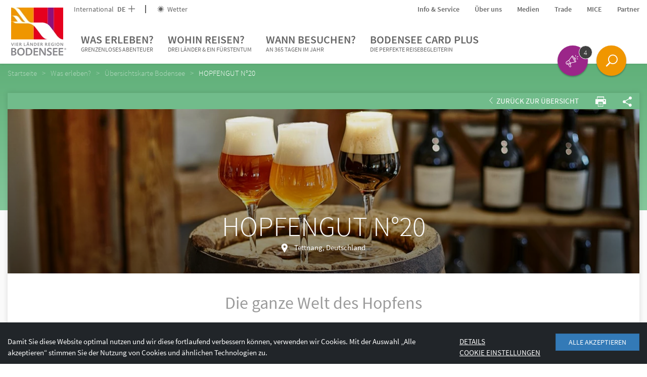

--- FILE ---
content_type: text/html; charset=UTF-8
request_url: https://www.bodensee.eu/de/was-erleben/uebersichtskarte/hopfengut-n%C2%B020_poi649
body_size: 206084
content:

<!DOCTYPE html>
<html lang="de">
<head>
    <meta charset="UTF-8">
    <meta name="format-detection" content="telephone=no">

    <link rel="canonical" href="https://www.bodensee.eu/de/was-erleben/uebersichtskarte/hopfengut-n%c2%b020_poi649"><title>Hopfenmuseum am Bodensee | Bodensee Tourismus</title><meta name="description" content="Das HOPFENGUT N°20 in Tettnang vereint unter einem Dach Hopfenanbau, Brauerei, Museum, Laden und Gaststätte. Mit der Bodensee Card PLUS erleben Sie das Museum in Tettnang am Bodensee kostenfrei.&amp;nbsp; " />

<link rel="alternate" hreflang="x-default" href="https://www.bodensee.eu/de/was-erleben/uebersichtskarte/hopfengut-n%c2%b020_poi649" />
<link rel="alternate" hreflang="de" href="https://www.bodensee.eu/de/was-erleben/uebersichtskarte/hopfengut-n%c2%b020_poi649" />
<link rel="alternate" hreflang="en" href="https://www.bodensee.eu/de/was-erleben/uebersichtskarte/hopfengut-n%c2%b020_poi649" />
<link rel="alternate" hreflang="it" href="https://www.bodensee.eu/de/was-erleben/uebersichtskarte/hopfengut-n%c2%b020_poi649" />
<link rel="alternate" hreflang="nl" href="https://www.bodensee.eu/de/was-erleben/uebersichtskarte/hopfengut-n%c2%b020_poi649" />
<link rel="alternate" hreflang="fr" href="https://www.bodensee.eu/de/was-erleben/uebersichtskarte/hopfengut-n%c2%b020_poi649" />

    <!-- Viewport -->
    <script>
        if (!navigator.userAgent.match(/iPad/i) && (!window['screen'] || window.screen.width < 768)) {
            document.write('<meta name="viewport" content="width=device-width, user-scalable=no, initial-scale=1.0">');
        } else {
            document.write('<meta name="viewport" content="user-scalable=no">');
        }
    </script>

        
    <!-- Inline styles -->
    <style>/*!
 * Bootstrap v3.3.4 (http://getbootstrap.com)
 * Copyright 2011-2015 Twitter, Inc.
 * Licensed under MIT (https://github.com/twbs/bootstrap/blob/master/LICENSE)
 *//*!
 * Generated using the Bootstrap Customizer (http://getbootstrap.com/customize/?id=138304ef0cef85198ae2)
 * Config saved to config.json and https://gist.github.com/138304ef0cef85198ae2
 *//*! normalize.css v3.0.2 | MIT License | git.io/normalize */html{font-family:sans-serif;-ms-text-size-adjust:100%;-webkit-text-size-adjust:100%}body{margin:0}.visible-xs{display:none}article,aside,details,figcaption,figure,footer,header,hgroup,main,menu,nav,section,summary{display:block}audio,canvas,progress,video{display:inline-block;vertical-align:baseline}audio:not([controls]){display:none;height:0}[hidden],template{display:none}a{background-color:transparent}a:active,a:hover{outline:0}abbr[title]{border-bottom:1px dotted}b,strong{font-weight:700}dfn{font-style:italic}h1{font-size:2em;margin:.67em 0}mark{background:#ff0;color:#000}small{font-size:80%}sub,sup{font-size:75%;line-height:0;position:relative;vertical-align:baseline}sup{top:-.5em}sub{bottom:-.25em}img{border:0}svg:not(:root){overflow:hidden}figure{margin:1em 40px}hr{box-sizing:content-box;height:0}pre{overflow:auto}code,kbd,pre,samp{font-family:monospace,monospace;font-size:1em}button,input,optgroup,select,textarea{color:inherit;font:inherit;margin:0}button{overflow:visible}button,select{text-transform:none}button,html input[type=button],input[type=reset],input[type=submit]{-webkit-appearance:button;cursor:pointer}button[disabled],html input[disabled]{cursor:default}button::-moz-focus-inner,input::-moz-focus-inner{border:0;padding:0}input{line-height:normal}input[type=checkbox],input[type=radio]{box-sizing:border-box;padding:0}input[type=number]::-webkit-inner-spin-button,input[type=number]::-webkit-outer-spin-button{height:auto}input[type=search]{-webkit-appearance:textfield;box-sizing:content-box}input[type=search]::-webkit-search-cancel-button,input[type=search]::-webkit-search-decoration{-webkit-appearance:none}fieldset{border:1px solid silver;margin:0 2px;padding:.35em .625em .75em}legend{border:0;padding:0}textarea{overflow:auto}optgroup{font-weight:700}table{border-collapse:collapse;border-spacing:0}td,th{padding:0}*{box-sizing:border-box}*:before,*:after{box-sizing:border-box}html{font-size:10px;-webkit-tap-highlight-color:transparent}body{font-family:Helvetica Neue,Helvetica,Arial,sans-serif;font-size:14px;line-height:1.42857143;color:#333;background-color:#fff}input,button,select,textarea{font-family:inherit;font-size:inherit;line-height:inherit}a{color:#337ab7;text-decoration:none}a:hover,a:focus{color:#23527c;text-decoration:underline}a:focus{outline:thin dotted;outline:5px auto -webkit-focus-ring-color;outline-offset:-2px}figure{margin:0}img{vertical-align:middle}.img-responsive{display:block;max-width:100%;height:auto}.img-rounded{border-radius:6px}.img-thumbnail{padding:4px;line-height:1.42857143;background-color:#fff;border:1px solid #ddd;border-radius:4px;-webkit-transition:all .2s ease-in-out;transition:all .2s ease-in-out;display:inline-block;max-width:100%;height:auto}.img-circle{border-radius:50%}hr{margin-top:20px;margin-bottom:20px;border:0;border-top:1px solid #eee}.sr-only{position:absolute;width:1px;height:1px;margin:-1px;padding:0;overflow:hidden;clip:rect(0,0,0,0);border:0}.sr-only-focusable:active,.sr-only-focusable:focus{position:static;width:auto;height:auto;margin:0;overflow:visible;clip:auto}[role=button]{cursor:pointer}h1,h2,h3,h4,h5,h6,.h1,.h2,.h3,.h4,.h5,.h6{font-family:inherit;font-weight:500;line-height:1.1;color:inherit}h1 small,h2 small,h3 small,h4 small,h5 small,h6 small,.h1 small,.h2 small,.h3 small,.h4 small,.h5 small,.h6 small,h1 .small,h2 .small,h3 .small,h4 .small,h5 .small,h6 .small,.h1 .small,.h2 .small,.h3 .small,.h4 .small,.h5 .small,.h6 .small{font-weight:400;line-height:1;color:#777}h1,.h1,h2,.h2,h3,.h3{margin-top:20px;margin-bottom:10px}h1 small,.h1 small,h2 small,.h2 small,h3 small,.h3 small,h1 .small,.h1 .small,h2 .small,.h2 .small,h3 .small,.h3 .small{font-size:65%}h4,.h4,h5,.h5,h6,.h6{margin-top:10px;margin-bottom:10px}h4 small,.h4 small,h5 small,.h5 small,h6 small,.h6 small,h4 .small,.h4 .small,h5 .small,.h5 .small,h6 .small,.h6 .small{font-size:75%}h1,.h1{font-size:36px}h2,.h2{font-size:30px}h3,.h3{font-size:24px}h4,.h4{font-size:18px}h5,.h5{font-size:14px}h6,.h6{font-size:12px}p{margin:0 0 10px}.lead{margin-bottom:20px;font-size:16px;font-weight:300;line-height:1.4}small,.small{font-size:85%}mark,.mark{background-color:#fcf8e3;padding:.2em}.text-left{text-align:left}.text-right{text-align:right}.text-center{text-align:center}.text-justify{text-align:justify}.text-nowrap{white-space:nowrap}.text-lowercase{text-transform:lowercase}.text-uppercase{text-transform:uppercase}.text-capitalize{text-transform:capitalize}.text-muted{color:#777}.text-primary{color:#337ab7}a.text-primary:hover{color:#286090}.text-success{color:#3c763d}a.text-success:hover{color:#2b542c}.text-info{color:#31708f}a.text-info:hover{color:#245269}.text-warning{color:#8a6d3b}a.text-warning:hover{color:#66512c}.text-danger{color:#a94442}a.text-danger:hover{color:#843534}.bg-primary{color:#fff;background-color:#337ab7}a.bg-primary:hover{background-color:#286090}.bg-success{background-color:#dff0d8}a.bg-success:hover{background-color:#c1e2b3}.bg-info{background-color:#d9edf7}a.bg-info:hover{background-color:#afd9ee}.bg-warning{background-color:#fcf8e3}a.bg-warning:hover{background-color:#f7ecb5}.bg-danger{background-color:#f2dede}a.bg-danger:hover{background-color:#e4b9b9}.page-header{padding-bottom:9px;margin:40px 0 20px;border-bottom:1px solid #eee}ul,ol{margin-top:0;margin-bottom:10px}ul ul,ol ul,ul ol,ol ol{margin-bottom:0}.list-unstyled{padding-left:0;list-style:none}.list-inline{padding-left:0;list-style:none;margin-left:-5px}.list-inline>li{display:inline-block;padding-left:5px;padding-right:5px}dl{margin-top:0;margin-bottom:20px}dt,dd{line-height:1.42857143}dt{font-weight:700}dd{margin-left:0}abbr[title],abbr[data-original-title]{cursor:help;border-bottom:1px dotted #777}.initialism{font-size:90%;text-transform:uppercase}blockquote{padding:10px 20px;margin:0 0 20px;font-size:17.5px;border-left:5px solid #eee}blockquote p:last-child,blockquote ul:last-child,blockquote ol:last-child{margin-bottom:0}blockquote footer,blockquote small,blockquote .small{display:block;font-size:80%;line-height:1.42857143;color:#777}blockquote footer:before,blockquote small:before,blockquote .small:before{content:'\2014 \00A0'}.blockquote-reverse,blockquote.pull-right{padding-right:15px;padding-left:0;border-right:5px solid #eee;border-left:0;text-align:right}.blockquote-reverse footer:before,blockquote.pull-right footer:before,.blockquote-reverse small:before,blockquote.pull-right small:before,.blockquote-reverse .small:before,blockquote.pull-right .small:before{content:''}.blockquote-reverse footer:after,blockquote.pull-right footer:after,.blockquote-reverse small:after,blockquote.pull-right small:after,.blockquote-reverse .small:after,blockquote.pull-right .small:after{content:'\00A0 \2014'}address{margin-bottom:20px;font-style:normal;line-height:1.42857143}.container{margin-right:auto;margin-left:auto;padding-left:15px;padding-right:15px}.container-fluid{margin-right:auto;margin-left:auto;padding-left:15px;padding-right:15px}.row{margin-left:-15px;margin-right:-15px}.col-xs-1,.col-sm-1,.col-md-1,.col-lg-1,.col-xs-2,.col-sm-2,.col-md-2,.col-lg-2,.col-xs-3,.col-sm-3,.col-md-3,.col-lg-3,.col-xs-4,.col-sm-4,.col-md-4,.col-lg-4,.col-xs-5,.col-sm-5,.col-md-5,.col-lg-5,.col-xs-6,.col-sm-6,.col-md-6,.col-lg-6,.col-xs-7,.col-sm-7,.col-md-7,.col-lg-7,.col-xs-8,.col-sm-8,.col-md-8,.col-lg-8,.col-xs-9,.col-sm-9,.col-md-9,.col-lg-9,.col-xs-10,.col-sm-10,.col-md-10,.col-lg-10,.col-xs-11,.col-sm-11,.col-md-11,.col-lg-11,.col-xs-12,.col-sm-12,.col-md-12,.col-lg-12{position:relative;min-height:1px;padding-left:15px;padding-right:15px}.col-xs-1,.col-xs-2,.col-xs-3,.col-xs-4,.col-xs-5,.col-xs-6,.col-xs-7,.col-xs-8,.col-xs-9,.col-xs-10,.col-xs-11,.col-xs-12{float:left}.col-xs-12{width:100%}.col-xs-11{width:91.66666667%}.col-xs-10{width:83.33333333%}.col-xs-9{width:75%}.col-xs-8{width:66.66666667%}.col-xs-7{width:58.33333333%}.col-xs-6{width:50%}.col-xs-5{width:41.66666667%}.col-xs-4{width:33.33333333%}.col-xs-3{width:25%}.col-xs-2{width:16.66666667%}.col-xs-1{width:8.33333333%}.col-xs-pull-12{right:100%}.col-xs-pull-11{right:91.66666667%}.col-xs-pull-10{right:83.33333333%}.col-xs-pull-9{right:75%}.col-xs-pull-8{right:66.66666667%}.col-xs-pull-7{right:58.33333333%}.col-xs-pull-6{right:50%}.col-xs-pull-5{right:41.66666667%}.col-xs-pull-4{right:33.33333333%}.col-xs-pull-3{right:25%}.col-xs-pull-2{right:16.66666667%}.col-xs-pull-1{right:8.33333333%}.col-xs-pull-0{right:auto}.col-xs-push-12{left:100%}.col-xs-push-11{left:91.66666667%}.col-xs-push-10{left:83.33333333%}.col-xs-push-9{left:75%}.col-xs-push-8{left:66.66666667%}.col-xs-push-7{left:58.33333333%}.col-xs-push-6{left:50%}.col-xs-push-5{left:41.66666667%}.col-xs-push-4{left:33.33333333%}.col-xs-push-3{left:25%}.col-xs-push-2{left:16.66666667%}.col-xs-push-1{left:8.33333333%}.col-xs-push-0{left:auto}.col-xs-offset-12{margin-left:100%}.col-xs-offset-11{margin-left:91.66666667%}.col-xs-offset-10{margin-left:83.33333333%}.col-xs-offset-9{margin-left:75%}.col-xs-offset-8{margin-left:66.66666667%}.col-xs-offset-7{margin-left:58.33333333%}.col-xs-offset-6{margin-left:50%}.col-xs-offset-5{margin-left:41.66666667%}.col-xs-offset-4{margin-left:33.33333333%}.col-xs-offset-3{margin-left:25%}.col-xs-offset-2{margin-left:16.66666667%}.col-xs-offset-1{margin-left:8.33333333%}.col-xs-offset-0{margin-left:0}.btn{display:inline-block;margin-bottom:0;font-weight:400;text-align:center;vertical-align:middle;-ms-touch-action:manipulation;touch-action:manipulation;cursor:pointer;background-image:none;border:1px solid transparent;white-space:nowrap;padding:6px 12px;font-size:14px;line-height:1.42857143;border-radius:4px;-webkit-user-select:none;-moz-user-select:none;-ms-user-select:none;user-select:none}.btn:focus,.btn:active:focus,.btn.active:focus,.btn.focus,.btn:active.focus,.btn.active.focus{outline:thin dotted;outline:5px auto -webkit-focus-ring-color;outline-offset:-2px}.btn:hover,.btn:focus,.btn.focus{color:#333;text-decoration:none}.btn:active,.btn.active{outline:0;background-image:none;box-shadow:inset 0 3px 5px rgba(0,0,0,.125)}.btn.disabled,.btn[disabled],fieldset[disabled] .btn{cursor:not-allowed;pointer-events:none;opacity:.65;filter:alpha(opacity=65);box-shadow:none}.btn-default{color:#333;background-color:#fff;border-color:#ccc}.btn-default:hover,.btn-default:focus,.btn-default.focus,.btn-default:active,.btn-default.active,.open>.dropdown-toggle.btn-default{color:#333;background-color:#e6e6e6;border-color:#adadad}.btn-default:active,.btn-default.active,.open>.dropdown-toggle.btn-default{background-image:none}.btn-default.disabled,.btn-default[disabled],fieldset[disabled] .btn-default,.btn-default.disabled:hover,.btn-default[disabled]:hover,fieldset[disabled] .btn-default:hover,.btn-default.disabled:focus,.btn-default[disabled]:focus,fieldset[disabled] .btn-default:focus,.btn-default.disabled.focus,.btn-default[disabled].focus,fieldset[disabled] .btn-default.focus,.btn-default.disabled:active,.btn-default[disabled]:active,fieldset[disabled] .btn-default:active,.btn-default.disabled.active,.btn-default[disabled].active,fieldset[disabled] .btn-default.active{background-color:#fff;border-color:#ccc}.btn-default .badge{color:#fff;background-color:#333}.btn-primary{color:#fff;background-color:#337ab7;border-color:#2e6da4}.btn-primary:hover,.btn-primary:focus,.btn-primary.focus,.btn-primary:active,.btn-primary.active,.open>.dropdown-toggle.btn-primary{color:#fff;background-color:#286090;border-color:#204d74}.btn-primary:active,.btn-primary.active,.open>.dropdown-toggle.btn-primary{background-image:none}.btn-primary.disabled,.btn-primary[disabled],fieldset[disabled] .btn-primary,.btn-primary.disabled:hover,.btn-primary[disabled]:hover,fieldset[disabled] .btn-primary:hover,.btn-primary.disabled:focus,.btn-primary[disabled]:focus,fieldset[disabled] .btn-primary:focus,.btn-primary.disabled.focus,.btn-primary[disabled].focus,fieldset[disabled] .btn-primary.focus,.btn-primary.disabled:active,.btn-primary[disabled]:active,fieldset[disabled] .btn-primary:active,.btn-primary.disabled.active,.btn-primary[disabled].active,fieldset[disabled] .btn-primary.active{background-color:#337ab7;border-color:#2e6da4}.btn-primary .badge{color:#337ab7;background-color:#fff}.btn-success{color:#fff;background-color:#5cb85c;border-color:#4cae4c}.btn-success:hover,.btn-success:focus,.btn-success.focus,.btn-success:active,.btn-success.active,.open>.dropdown-toggle.btn-success{color:#fff;background-color:#449d44;border-color:#398439}.btn-success:active,.btn-success.active,.open>.dropdown-toggle.btn-success{background-image:none}.btn-success.disabled,.btn-success[disabled],fieldset[disabled] .btn-success,.btn-success.disabled:hover,.btn-success[disabled]:hover,fieldset[disabled] .btn-success:hover,.btn-success.disabled:focus,.btn-success[disabled]:focus,fieldset[disabled] .btn-success:focus,.btn-success.disabled.focus,.btn-success[disabled].focus,fieldset[disabled] .btn-success.focus,.btn-success.disabled:active,.btn-success[disabled]:active,fieldset[disabled] .btn-success:active,.btn-success.disabled.active,.btn-success[disabled].active,fieldset[disabled] .btn-success.active{background-color:#5cb85c;border-color:#4cae4c}.btn-success .badge{color:#5cb85c;background-color:#fff}.btn-info{color:#fff;background-color:#5bc0de;border-color:#46b8da}.btn-info:hover,.btn-info:focus,.btn-info.focus,.btn-info:active,.btn-info.active,.open>.dropdown-toggle.btn-info{color:#fff;background-color:#31b0d5;border-color:#269abc}.btn-info:active,.btn-info.active,.open>.dropdown-toggle.btn-info{background-image:none}.btn-info.disabled,.btn-info[disabled],fieldset[disabled] .btn-info,.btn-info.disabled:hover,.btn-info[disabled]:hover,fieldset[disabled] .btn-info:hover,.btn-info.disabled:focus,.btn-info[disabled]:focus,fieldset[disabled] .btn-info:focus,.btn-info.disabled.focus,.btn-info[disabled].focus,fieldset[disabled] .btn-info.focus,.btn-info.disabled:active,.btn-info[disabled]:active,fieldset[disabled] .btn-info:active,.btn-info.disabled.active,.btn-info[disabled].active,fieldset[disabled] .btn-info.active{background-color:#5bc0de;border-color:#46b8da}.btn-info .badge{color:#5bc0de;background-color:#fff}.btn-warning{color:#fff;background-color:#f0ad4e;border-color:#eea236}.btn-warning:hover,.btn-warning:focus,.btn-warning.focus,.btn-warning:active,.btn-warning.active,.open>.dropdown-toggle.btn-warning{color:#fff;background-color:#ec971f;border-color:#d58512}.btn-warning:active,.btn-warning.active,.open>.dropdown-toggle.btn-warning{background-image:none}.btn-warning.disabled,.btn-warning[disabled],fieldset[disabled] .btn-warning,.btn-warning.disabled:hover,.btn-warning[disabled]:hover,fieldset[disabled] .btn-warning:hover,.btn-warning.disabled:focus,.btn-warning[disabled]:focus,fieldset[disabled] .btn-warning:focus,.btn-warning.disabled.focus,.btn-warning[disabled].focus,fieldset[disabled] .btn-warning.focus,.btn-warning.disabled:active,.btn-warning[disabled]:active,fieldset[disabled] .btn-warning:active,.btn-warning.disabled.active,.btn-warning[disabled].active,fieldset[disabled] .btn-warning.active{background-color:#f0ad4e;border-color:#eea236}.btn-warning .badge{color:#f0ad4e;background-color:#fff}.btn-danger{color:#fff;background-color:#d9534f;border-color:#d43f3a}.btn-danger:hover,.btn-danger:focus,.btn-danger.focus,.btn-danger:active,.btn-danger.active,.open>.dropdown-toggle.btn-danger{color:#fff;background-color:#c9302c;border-color:#ac2925}.btn-danger:active,.btn-danger.active,.open>.dropdown-toggle.btn-danger{background-image:none}.btn-danger.disabled,.btn-danger[disabled],fieldset[disabled] .btn-danger,.btn-danger.disabled:hover,.btn-danger[disabled]:hover,fieldset[disabled] .btn-danger:hover,.btn-danger.disabled:focus,.btn-danger[disabled]:focus,fieldset[disabled] .btn-danger:focus,.btn-danger.disabled.focus,.btn-danger[disabled].focus,fieldset[disabled] .btn-danger.focus,.btn-danger.disabled:active,.btn-danger[disabled]:active,fieldset[disabled] .btn-danger:active,.btn-danger.disabled.active,.btn-danger[disabled].active,fieldset[disabled] .btn-danger.active{background-color:#d9534f;border-color:#d43f3a}.btn-danger .badge{color:#d9534f;background-color:#fff}.btn-link{color:#337ab7;font-weight:400;border-radius:0}.btn-link,.btn-link:active,.btn-link.active,.btn-link[disabled],fieldset[disabled] .btn-link{background-color:transparent;box-shadow:none}.btn-link,.btn-link:hover,.btn-link:focus,.btn-link:active{border-color:transparent}.btn-link:hover,.btn-link:focus{color:#23527c;text-decoration:underline;background-color:transparent}.btn-link[disabled]:hover,fieldset[disabled] .btn-link:hover,.btn-link[disabled]:focus,fieldset[disabled] .btn-link:focus{color:#777;text-decoration:none}.btn-lg{padding:10px 16px;font-size:18px;line-height:1.3333333;border-radius:6px}.btn-sm{padding:5px 10px;font-size:12px;line-height:1.5;border-radius:3px}.btn-xs{padding:1px 5px;font-size:12px;line-height:1.5;border-radius:3px}.btn-block{display:block;width:100%}.btn-block+.btn-block{margin-top:5px}input[type=submit].btn-block,input[type=reset].btn-block,input[type=button].btn-block{width:100%}.embed-responsive{position:relative;display:block;height:0;padding:0;overflow:hidden}.embed-responsive .embed-responsive-item,.embed-responsive iframe,.embed-responsive embed,.embed-responsive object,.embed-responsive video{position:absolute;top:0;left:0;bottom:0;height:100%;width:100%;border:0}.embed-responsive-16by9{padding-bottom:56.25%}.embed-responsive-4by3{padding-bottom:75%}.clearfix:before,.clearfix:after,.dl-horizontal dd:before,.dl-horizontal dd:after,.container:before,.container:after,.container-fluid:before,.container-fluid:after,.row:before,.row:after{content:" ";display:table}.clearfix:after,.dl-horizontal dd:after,.container:after,.container-fluid:after,.row:after{clear:both}.center-block{display:block;margin-left:auto;margin-right:auto}.pull-right{float:right!important}.pull-left{float:left!important}.hide{display:none!important}.show{display:block!important}.invisible{visibility:hidden}.text-hide{font:0/0 a;color:transparent;text-shadow:none;background-color:transparent;border:0}.hidden{display:none!important}.affix{position:fixed}@-ms-viewport{width:device-width}.visible-xs,.visible-sm,.visible-md,.visible-lg{display:none!important}.visible-xs-block,.visible-xs-inline,.visible-xs-inline-block,.visible-sm-block,.visible-sm-inline,.visible-sm-inline-block,.visible-md-block,.visible-md-inline,.visible-md-inline-block,.visible-lg-block,.visible-lg-inline,.visible-lg-inline-block{display:none!important}.visible-print{display:none!important}.visible-print-block{display:none!important}.visible-print-inline{display:none!important}.visible-print-inline-block{display:none!important}.nav{padding-left:0;margin-bottom:0;list-style:none}.navbar-toggle{position:relative;float:right;padding:9px 10px;margin-top:8px;margin-right:15px;margin-bottom:8px;background-color:transparent;background-image:none;border:1px solid transparent;border-radius:4px}.navbar-toggle .icon-bar{display:block}.embed-responsive.embed-responsive-placeholder{padding-top:220%}.portal-slider--item+.portal-slider--item{display:none}.open-search{display:none}.dropdown-menu{position:absolute}.navbar-overlay{display:none}a{color:inherit;cursor:pointer}a:hover,a:focus{color:inherit;text-decoration:none}address{margin-bottom:0}textarea{resize:vertical}label{font-weight:inherit}#pc-cookie-notice{background:#c3c3c5!important;color:#444!important;font-family:SourceSansPro-Regular,sans-serif!important;font-size:14px!important}#pc-cookie-notice #pc-button button{background:#ebebeb!important}html{-ms-overflow-style:scrollbar}body{position:relative;color:#404040;line-height:22px}.container{max-width:1310px;width:100%;padding-left:0;padding-right:0}.container-narrow{max-width:822px}.row{margin-left:-10px;margin-right:-10px}.col-xs-1,.col-sm-1,.col-md-1,.col-lg-1,.col-xs-2,.col-sm-2,.col-md-2,.col-lg-2,.col-xs-3,.col-sm-3,.col-md-3,.col-lg-3,.col-xs-4,.col-sm-4,.col-md-4,.col-lg-4,.col-xs-5,.col-sm-5,.col-md-5,.col-lg-5,.col-xs-6,.col-sm-6,.col-md-6,.col-lg-6,.col-xs-7,.col-sm-7,.col-md-7,.col-lg-7,.col-xs-8,.col-sm-8,.col-md-8,.col-lg-8,.col-xs-9,.col-sm-9,.col-md-9,.col-lg-9,.col-xs-10,.col-sm-10,.col-md-10,.col-lg-10,.col-xs-11,.col-sm-11,.col-md-11,.col-lg-11,.col-xs-12,.col-sm-12,.col-md-12,.col-lg-12{padding-left:10px;padding-right:10px}.container>.navbar-header{margin-left:0;margin-right:0}.content-block{margin-bottom:30px;margin-top:30px}.content-block--max{max-width:720px;width:100%}.content-block--max--booking-teaser{max-width:600px;margin-bottom:57px}.container-block{padding-left:15px;padding-right:15px}.page-wrapper{background:#fff;position:relative;z-index:1}.page-wrapper.page-wrapper--landingpage{padding-top:0}.btn{border-radius:0;padding:5px 18px;text-transform:uppercase;cursor:pointer;color:#fff;position:relative;font-size:14px}.btn--icon-only.btn--icon-only{padding:10px}.btn>.icon-arrow{position:absolute;font-weight:600;right:5px;top:9px;-webkit-transition:200ms ease-in-out;transition:200ms ease-in-out}.btn-with-icon{padding:6px 20px 6px 10px}.btn-full-width{width:100%}.btn.btn-xl{padding:10px 20px}.btn:hover,.btn:active,.btn:focus{color:#fff;box-shadow:none}.btn.active{box-shadow:none}.btn-group{margin-bottom:0}.btn-group .btn{margin-right:2px}.btn-transparent--white{border:1px solid #fff}.btn-transparent--purple{border:1px solid #910f7d;color:#910f7d}.btn-transparent--purple:focus,.btn-transparent--purple:hover{background:#910f7d}.btn-transparent--purple .icon-arrow{-webkit-transition:none;transition:none}.btn-transparent--purple.btn-transparent--purple:hover .icon-arrow{-webkit-transform:translateX(0);-ms-transform:translateX(0);transform:translateX(0)}.btn-transparent--red{border:1px solid #b40a19;color:#b40a19}.btn-transparent--red:focus,.btn-transparent--red:hover{color:#b40a19}.btn-transparent--blue{border:1px solid #009bdc;color:#009bdc}.btn-transparent--blue:focus,.btn-transparent--blue:hover{background:#009bdc}.btn-xs--left{position:absolute;left:0;bottom:0}.btn-xs--right{position:absolute;right:0;bottom:0}.btn-green{background:#348e4d}.btn-green:hover{background:#337546}.btn-green-light{background:#73be8c}.btn-green-light:hover{background:#73a684}.btn-green-dark{background:#00a078}.btn-green-dark:hover{background:#008765}.btn-purple{background:#910f7d}.btn-purple:hover{background:#780f68}.btn-blue{background:#009bdc}.btn-blue:hover{background:#0088c2}.btn-red{background:#b40a19}.btn-red:hover{background:#9c0a16}.btn-booking{color:#b40a19;background-color:#f0f0f0}.btn-booking:hover{color:#b40a19;background:#dadada}.btn-grey-blue{background:#85aab3}.btn-grey-blue:focus,.btn-grey-blue:hover{background:#7eaeba}.btn-no-styling,.btn.btn-no-styling{border:none;background:none;text-align:left;padding:0;color:inherit;font-family:inherit;font-weight:inherit;cursor:pointer;font-size:inherit}.btn .btn__icon{position:relative;top:0;right:0;vertical-align:-.2em;font-size:16px;margin-right:-10px;margin-left:10px}.navbar-main{border-radius:0;border:0;background-color:#fff;margin-bottom:0;z-index:3;color:#666;line-height:22px;display:block}.navbar-nav{text-transform:uppercase}.navbar-header{position:relative;z-index:1}.nav-toplinks a:hover{color:#404040}.navbar__buttons{position:fixed;bottom:20px;right:0;left:0;pointer-events:none;z-index:5;padding-right:72px}.navbar__buttons .open-search{pointer-events:initial}.nav-toplinks--flex{display:-webkit-box;display:-webkit-flex;display:-ms-flexbox;display:flex}.nav-toplinks__list{display:-webkit-box;display:-webkit-flex;display:-ms-flexbox;display:flex;-webkit-box-align:center;-webkit-align-items:center;-ms-flex-align:center;align-items:center;font-size:14px}.nav-toplinks__list__icon{vertical-align:-.15em;margin-right:3px}.nav-toplinks__list>li{position:relative}.nav-toplinks__list>li a{padding:0}.nav-toplinks__list>li:not(:last-child){margin-right:30px}.nav-toplinks__list--bordered>li:not(:last-child){padding-right:22px;margin-right:22px}.nav-toplinks__list--bordered>li:not(:last-child):after{content:'';position:absolute;right:0;top:50%;-webkit-transform:translateY(-50%);-ms-transform:translateY(-50%);transform:translateY(-50%);height:16px;width:2px;background:#666}.main-nav__dropdown{display:none;font-size:15px;font-weight:400;padding:6px 0;text-transform:capitalize;z-index:5;color:#292929}.main-nav__dropdown li:before{content:'';width:6px;height:6px;background:#009bdc;position:absolute;left:0;top:9px}.main-nav__dropdown.main-nav__dropdown li{position:relative;padding-left:15px}.main-nav__dropdown.main-nav__dropdown li+li{margin-top:8px}.main-nav__dropdown ul{padding-left:0;list-style:none}.main-nav__dropdown .main-nav__dropdown__teaser-list li:before{content:none}.breadcrumb{background-color:transparent;font-weight:400;font-family:SourceSansPro-Light;margin-bottom:30px;position:relative;padding:8px 0}.breadcrumb>li{color:#fff;opacity:.5;filter:alpha(opacity=50);padding-right:0}.breadcrumb>li:not(:last-child):after{content:">";padding:0 10px}.breadcrumb>li+li:before{content:none;padding:0}.breadcrumb>.active{opacity:1;filter:alpha(opacity=100);color:#fff}.breadcrumb a:hover{text-decoration:underline}.wysiwyg{line-height:24px}.wysiwyg a{color:#009bdc}.wysiwyg a:hover{color:#0082a5}.wysiwyg h1,.wysiwyg h2{text-transform:none}.wysiwyg h1{font-size:30px;font-weight:400;font-family:SourceSansPro-Light}.wysiwyg h2{font-size:26px;color:#9a9a9a;font-weight:400}.wysiwyg h3{font-weight:400;font-family:SourceSansPro-Semibold;font-size:20px}.wysiwyg ul{list-style:none;padding:0}.wysiwyg ul li{position:relative;padding-left:25px}.wysiwyg ul li:before{content:'';border:3px solid #009bdc;position:absolute;left:8px;top:9px}.wysiwyg strong{font-family:SourceSansPro-Semibold;font-weight:400}.two-columns{-webkit-column-count:2;-moz-column-count:2;column-count:2}.wysiwyg img{max-width:100%;height:auto}.content-head{position:relative;height:140px}.content-head--text{position:absolute;width:100%;bottom:0}.content-head--text>p{margin-bottom:0}.content-head--text__btn{position:absolute;right:0;bottom:0}.content-head--text-max{max-width:940px}.content-head--fix{height:150px;position:absolute;width:100%}.bg-poi{background-color:#009cda}.bg-aktiv{background-color:#0082a4}.bg-bek{background-color:#00a5a7}.bg-natur{background-color:#00a276}.bg-genuss{background-color:#71bc8b}.bg-gesundheit{background-color:#67a2c0}.bg-kultur{background-color:#7c84bb}.bg-poi-gradient{background:#0089d3;background:url([data-uri]);background:-webkit-gradient(linear,left top,left bottom,color-stop(0,#0089d3),color-stop(100%,#00a8e1));background:-webkit-linear-gradient(top,#0089d3 0,#00a8e1 100%);background:linear-gradient(to bottom,#0089d3 0,#00a8e1 100%);filter:progid:DXImageTransform.Microsoft.gradient(startColorstr='#0089d3',endColorstr='#00a8e1',GradientType=0)}.bg-aktiv-gradient{background:#006f93;background:url([data-uri]);background:-webkit-gradient(linear,left top,left bottom,color-stop(0,#006f93),color-stop(100%,#0092b1));background:-webkit-linear-gradient(top,#006f93 0,#0092b1 100%);background:linear-gradient(to bottom,#006f93 0,#0092b1 100%);filter:progid:DXImageTransform.Microsoft.gradient(startColorstr='#006f93',endColorstr='#0092b1',GradientType=0)}.bg-bek-gradient{background:#009393;background:url([data-uri]);background:-webkit-gradient(linear,left top,left bottom,color-stop(0,#009393),color-stop(100%,#00b1b1));background:-webkit-linear-gradient(top,#009393 0,#00b1b1 100%);background:linear-gradient(to bottom,#009393 0,#00b1b1 100%);filter:progid:DXImageTransform.Microsoft.gradient(startColorstr='#009393',endColorstr='#00b1b1',GradientType=0)}.bg-natur-gradient{background:#009065;background:url([data-uri]);background:-webkit-gradient(linear,left top,left bottom,color-stop(0,#009065),color-stop(100%,#00ae88));background:-webkit-linear-gradient(top,#009065 0,#00ae88 100%);background:linear-gradient(to bottom,#009065 0,#00ae88 100%);filter:progid:DXImageTransform.Microsoft.gradient(startColorstr='#009065',endColorstr='#00ae88',GradientType=0)}.bg-genuss-gradient{background:#60b079;background:url([data-uri]);background:-webkit-gradient(linear,left top,left bottom,color-stop(0,#60b079),color-stop(100%,#84c79b));background:-webkit-linear-gradient(top,#60b079 0,#84c79b 100%);background:linear-gradient(to bottom,#60b079 0,#84c79b 100%);filter:progid:DXImageTransform.Microsoft.gradient(startColorstr='#60b079',endColorstr='#84c79b',GradientType=0)}.bg-gesundheit-gradient{background:#568eb0;background:url([data-uri]);background:-webkit-gradient(linear,left top,left bottom,color-stop(0,#568eb0),color-stop(100%,#7badc7));background:-webkit-linear-gradient(top,#568eb0 0,#7badc7 100%);background:linear-gradient(to bottom,#568eb0 0,#7badc7 100%);filter:progid:DXImageTransform.Microsoft.gradient(startColorstr='#568eb0',endColorstr='#7badc7',GradientType=0)}.bg-kultur-gradient{background:#6a6faa;background:url([data-uri]);background:-webkit-gradient(linear,left top,left bottom,color-stop(0,#6a6faa),color-stop(100%,#8d92c3));background:-webkit-linear-gradient(top,#6a6faa 0,#8d92c3 100%);background:linear-gradient(to bottom,#6a6faa 0,#8d92c3 100%);filter:progid:DXImageTransform.Microsoft.gradient(startColorstr='#6a6faa',endColorstr='#8d92c3',GradientType=0)}.bg-home-gradient{background:#059ddc;background:url([data-uri]);background:-webkit-gradient(linear,left top,left bottom,color-stop(0,#059ddc),color-stop(100%,#6dbe8f));background:-webkit-linear-gradient(top,#059ddc 0,#6dbe8f 100%);background:linear-gradient(to bottom,#059ddc 0,#6dbe8f 100%);filter:progid:DXImageTransform.Microsoft.gradient(startColorstr='#059ddc',endColorstr='#6dbe8f',GradientType=0)}.header-img{position:relative;max-width:1920px}.header-img .breadcrumb{position:absolute;z-index:1}.header-img--text{position:absolute;width:100%;bottom:10px;z-index:1}.header-img--text.header-img--text--centered{bottom:auto;top:50%;-webkit-transform:translateY(-50%);-ms-transform:translateY(-50%);transform:translateY(-50%)}.header-img__overlay__icon{font-size:120px}.header-img--has-logo{margin-bottom:60px}.header-img--has-logo-lg{margin-bottom:80px}.header-img__logo{position:absolute;left:0;right:0;top:100%;padding:0 30px;-webkit-transform:translateY(-20px);-ms-transform:translateY(-20px);transform:translateY(-20px)}.header-img__logo__img{margin:0 auto;max-height:80px;width:auto}.header-img__logo--lg .header-img__logo__img{max-height:100px}body{font-family:SourceSansPro-Regular,sans-serif;font-weight:400;font-size:1em;color:#404040}html{font-size:14px}h1,h2,h3,h4{margin-top:0}h1,.h1{font-size:31px;font-weight:400;font-family:SourceSansPro-Semibold;margin-bottom:0}h2,.h2{font-size:22px;margin-bottom:20px}h3,.h3{font-size:17px}h5,.h5{font-size:15px}h6,.h6{font-size:1em}.fz14{font-size:13px}.fz18{font-size:15px}.fz20{font-size:16px}.fz24{font-size:18px}.fz30{font-size:20px}.fz34{font-size:26px}.fz100{font-size:90px}.font-amatic{font-family:AmaticSC-Bold,sans-serif;font-weight:400}.bg-white{background-color:#fff}.bg-primary{background-color:#009bdc}.bg-secondary{background-color:#0083d0}.bg-green-light{background-color:#73be8c}.bg-green-dark{background-color:#00a078}.bg-blue-gradient{background:#00a6e0;background:url([data-uri]);background:-webkit-gradient(linear,left top,left bottom,color-stop(0,#0086cf),color-stop(78%,#00a6e0));background:-webkit-linear-gradient(top,#0086cf 0,#00a6e0 78%);background:linear-gradient(to bottom,#0086cf 0,#00a6e0 78%);filter:progid:DXImageTransform.Microsoft.gradient(startColorstr='#0086cf',endColorstr='#00a6e0',GradientType=0)}.bg-secondary-blue-gradient{background:#71a6c2}a.text-blue:hover{color:#0082a5}.text-primary{color:#404040}.text-white{color:#fff}.text-grey{color:#87878c}.text-grey-secondary{color:#9a9a9a}.text-grey-light{color:#c3c3c5}.text-red{color:#e6001e}.text-red-dark{color:#b40a19}.text-blue{color:#009bdc}.text-blue-dark{color:#0082a5}.text-purple{color:#910f7d}.text-green-light{color:#73be8c}.text-green{color:#00a078}.italic{font-style:italic}.light{font-weight:400;font-family:SourceSansPro-Light}.strong{font-weight:400;font-family:SourceSansPro-Semibold}.icon.strong{font-family:iconfont;font-weight:600}.no-margin.no-margin{margin:0}.ml-auto{margin-left:auto}.ml-1{margin-left:3px;margin-left:.25rem}.ml-2{margin-left:7px;margin-left:.5rem}.mt-1{margin-top:3px;margin-top:.25rem}.mt-2{margin-top:7px;margin-top:.5rem}.mt-3{margin-top:14px;margin-top:1rem}.mt0{margin-top:0}.mb10{margin-bottom:10px}.mb20{margin-bottom:20px}.mb30{margin-bottom:30px}.mr30{margin-right:30px}.mt10{margin-top:10px}.mt20{margin-top:20px}.mr5{margin-right:5px}.mr10{margin-right:10px}.pb1{padding-bottom:1px}.pt10{padding-top:10px}.pb10{padding-bottom:10px}.pb20{padding-bottom:20px}.pl20{padding-left:20px}.pt40{padding-top:25px}.pl30{padding-left:20px}.pr30{padding-right:20px}.embed-responsive{width:100%}.embed-responsive.embed-responsive-1by1{padding-top:100%}.embed-responsive.embed-responsive-svg{padding-top:102.54237%}.embed-responsive.embed-responsive-16by7{padding-top:43.75%}.embed-responsive.embed-responsive-8by2{padding-top:25%}.embed-responsive.embed-responsive-8by5{padding-top:62.5%}.embed-responsive.embed-responsive-16by5{padding-top:31.25%}.embed-responsive.embed-responsive-125{padding-top:125.2%}.embed-responsive.embed-responsive-8by3{padding-top:37.5%}.embed-responsive.embed-responsive-9by5{padding-top:55.55556%}.embed-responsive.embed-responsive-14by3{padding-top:21.42857%}.embed-responsive.embed-responsive-5by6{padding-top:125%}.embed-responsive.embed-responsive-7by2{padding-top:28.57143%}.embed-responsive.embed-responsive-portal-slider{padding-top:43.75%}.embed-responsive.embed-responsive-14by6{padding-top:42.85714%}.embed-responsive.embed-responsive-12by5{padding-top:41.66667%}.embed-responsive.embed-responsive-gallery-grid{padding-top:69%}.embed-responsive.embed-responsive-2by1{padding-top:50%}.embed-responsive.embed-responsive-3by1{padding-top:33.33333%}.embed-responsive.embed-responsive-6by9{padding-top:150%}.embed-responsive.embed-responsive-5by2{padding-top:40%}.embed-responsive.embed-responsive-13by5{padding-top:38.46154%}.row--gutter-width-0{margin-left:0;margin-right:0}.row--gutter-width-0>.col{padding-left:0;padding-right:0}.row--gutter-with-1{margin-right:-.25px;margin-left:-.25px}.row--gutter-with-1 .col{padding-left:.5px;padding-right:.5px}.row--gutter-with-30{margin-right:-15px;margin-left:-15px}.row--gutter-with-30 .col{padding-left:15px;padding-right:15px}.row--gutter-with-36{margin-left:-18px;margin-right:-18px}.row--gutter-with-36>.col{padding-left:18px;padding-right:18px}.isClickable{cursor:pointer}.d-ib{display:inline-block}.text-middle{vertical-align:middle}.text-underline{text-decoration:underline}a.text-underline:hover{text-decoration:none}.divider{border-bottom:1px solid #fff;margin-bottom:10px}.divider-grey{border-bottom:1px solid #c3c3c5}.divider-left{border-left:1px solid #c3c3c5}.theme__circle{padding:5px;border-radius:100%;width:35px;height:35px;line-height:24px}.link-with-arrow .icon-arrow{font-size:12px;padding-left:5px}.center-col{text-align:left}.arrange--xs{display:table;min-width:100%;table-layout:auto}.arrange__item--xs{display:table-cell;vertical-align:middle;float:none}.arrange__item--bottom--xs{vertical-align:bottom}.position-relative{position:relative}.navbar-search{position:absolute}.navbar-brand>img{display:none}.content-head .breadcrumb{background-color:transparent}@media(min-width:768px){.lead{font-size:21px}.dl-horizontal dt{float:left;width:160px;clear:left;text-align:right;overflow:hidden;text-overflow:ellipsis;white-space:nowrap}.dl-horizontal dd{margin-left:180px}.container{width:750px}.col-sm-1,.col-sm-2,.col-sm-3,.col-sm-4,.col-sm-5,.col-sm-6,.col-sm-7,.col-sm-8,.col-sm-9,.col-sm-10,.col-sm-11,.col-sm-12{float:left}.col-sm-12{width:100%}.col-sm-11{width:91.66666667%}.col-sm-10{width:83.33333333%}.col-sm-9{width:75%}.col-sm-8{width:66.66666667%}.col-sm-7{width:58.33333333%}.col-sm-6{width:50%}.col-sm-5{width:41.66666667%}.col-sm-4{width:33.33333333%}.col-sm-3{width:25%}.col-sm-2{width:16.66666667%}.col-sm-1{width:8.33333333%}.col-sm-pull-12{right:100%}.col-sm-pull-11{right:91.66666667%}.col-sm-pull-10{right:83.33333333%}.col-sm-pull-9{right:75%}.col-sm-pull-8{right:66.66666667%}.col-sm-pull-7{right:58.33333333%}.col-sm-pull-6{right:50%}.col-sm-pull-5{right:41.66666667%}.col-sm-pull-4{right:33.33333333%}.col-sm-pull-3{right:25%}.col-sm-pull-2{right:16.66666667%}.col-sm-pull-1{right:8.33333333%}.col-sm-pull-0{right:auto}.col-sm-push-12{left:100%}.col-sm-push-11{left:91.66666667%}.col-sm-push-10{left:83.33333333%}.col-sm-push-9{left:75%}.col-sm-push-8{left:66.66666667%}.col-sm-push-7{left:58.33333333%}.col-sm-push-6{left:50%}.col-sm-push-5{left:41.66666667%}.col-sm-push-4{left:33.33333333%}.col-sm-push-3{left:25%}.col-sm-push-2{left:16.66666667%}.col-sm-push-1{left:8.33333333%}.col-sm-push-0{left:auto}.col-sm-offset-12{margin-left:100%}.col-sm-offset-11{margin-left:91.66666667%}.col-sm-offset-10{margin-left:83.33333333%}.col-sm-offset-9{margin-left:75%}.col-sm-offset-8{margin-left:66.66666667%}.col-sm-offset-7{margin-left:58.33333333%}.col-sm-offset-6{margin-left:50%}.col-sm-offset-5{margin-left:41.66666667%}.col-sm-offset-4{margin-left:33.33333333%}.col-sm-offset-3{margin-left:25%}.col-sm-offset-2{margin-left:16.66666667%}.col-sm-offset-1{margin-left:8.33333333%}.col-sm-offset-0{margin-left:0}}@media(min-width:992px){.container{width:970px}.col-md-1,.col-md-2,.col-md-3,.col-md-4,.col-md-5,.col-md-6,.col-md-7,.col-md-8,.col-md-9,.col-md-10,.col-md-11,.col-md-12{float:left}.col-md-12{width:100%}.col-md-11{width:91.66666667%}.col-md-10{width:83.33333333%}.col-md-9{width:75%}.col-md-8{width:66.66666667%}.col-md-7{width:58.33333333%}.col-md-6{width:50%}.col-md-5{width:41.66666667%}.col-md-4{width:33.33333333%}.col-md-3{width:25%}.col-md-2{width:16.66666667%}.col-md-1{width:8.33333333%}.col-md-pull-12{right:100%}.col-md-pull-11{right:91.66666667%}.col-md-pull-10{right:83.33333333%}.col-md-pull-9{right:75%}.col-md-pull-8{right:66.66666667%}.col-md-pull-7{right:58.33333333%}.col-md-pull-6{right:50%}.col-md-pull-5{right:41.66666667%}.col-md-pull-4{right:33.33333333%}.col-md-pull-3{right:25%}.col-md-pull-2{right:16.66666667%}.col-md-pull-1{right:8.33333333%}.col-md-pull-0{right:auto}.col-md-push-12{left:100%}.col-md-push-11{left:91.66666667%}.col-md-push-10{left:83.33333333%}.col-md-push-9{left:75%}.col-md-push-8{left:66.66666667%}.col-md-push-7{left:58.33333333%}.col-md-push-6{left:50%}.col-md-push-5{left:41.66666667%}.col-md-push-4{left:33.33333333%}.col-md-push-3{left:25%}.col-md-push-2{left:16.66666667%}.col-md-push-1{left:8.33333333%}.col-md-push-0{left:auto}.col-md-offset-12{margin-left:100%}.col-md-offset-11{margin-left:91.66666667%}.col-md-offset-10{margin-left:83.33333333%}.col-md-offset-9{margin-left:75%}.col-md-offset-8{margin-left:66.66666667%}.col-md-offset-7{margin-left:58.33333333%}.col-md-offset-6{margin-left:50%}.col-md-offset-5{margin-left:41.66666667%}.col-md-offset-4{margin-left:33.33333333%}.col-md-offset-3{margin-left:25%}.col-md-offset-2{margin-left:16.66666667%}.col-md-offset-1{margin-left:8.33333333%}.col-md-offset-0{margin-left:0}}@media(min-width:1200px){.container{width:1170px}.col-lg-1,.col-lg-2,.col-lg-3,.col-lg-4,.col-lg-5,.col-lg-6,.col-lg-7,.col-lg-8,.col-lg-9,.col-lg-10,.col-lg-11,.col-lg-12{float:left}.col-lg-12{width:100%}.col-lg-11{width:91.66666667%}.col-lg-10{width:83.33333333%}.col-lg-9{width:75%}.col-lg-8{width:66.66666667%}.col-lg-7{width:58.33333333%}.col-lg-6{width:50%}.col-lg-5{width:41.66666667%}.col-lg-4{width:33.33333333%}.col-lg-3{width:25%}.col-lg-2{width:16.66666667%}.col-lg-1{width:8.33333333%}.col-lg-pull-12{right:100%}.col-lg-pull-11{right:91.66666667%}.col-lg-pull-10{right:83.33333333%}.col-lg-pull-9{right:75%}.col-lg-pull-8{right:66.66666667%}.col-lg-pull-7{right:58.33333333%}.col-lg-pull-6{right:50%}.col-lg-pull-5{right:41.66666667%}.col-lg-pull-4{right:33.33333333%}.col-lg-pull-3{right:25%}.col-lg-pull-2{right:16.66666667%}.col-lg-pull-1{right:8.33333333%}.col-lg-pull-0{right:auto}.col-lg-push-12{left:100%}.col-lg-push-11{left:91.66666667%}.col-lg-push-10{left:83.33333333%}.col-lg-push-9{left:75%}.col-lg-push-8{left:66.66666667%}.col-lg-push-7{left:58.33333333%}.col-lg-push-6{left:50%}.col-lg-push-5{left:41.66666667%}.col-lg-push-4{left:33.33333333%}.col-lg-push-3{left:25%}.col-lg-push-2{left:16.66666667%}.col-lg-push-1{left:8.33333333%}.col-lg-push-0{left:auto}.col-lg-offset-12{margin-left:100%}.col-lg-offset-11{margin-left:91.66666667%}.col-lg-offset-10{margin-left:83.33333333%}.col-lg-offset-9{margin-left:75%}.col-lg-offset-8{margin-left:66.66666667%}.col-lg-offset-7{margin-left:58.33333333%}.col-lg-offset-6{margin-left:50%}.col-lg-offset-5{margin-left:41.66666667%}.col-lg-offset-4{margin-left:33.33333333%}.col-lg-offset-3{margin-left:25%}.col-lg-offset-2{margin-left:16.66666667%}.col-lg-offset-1{margin-left:8.33333333%}.col-lg-offset-0{margin-left:0}.visible-lg{display:block!important}table.visible-lg{display:table}tr.visible-lg{display:table-row!important}th.visible-lg,td.visible-lg{display:table-cell!important}.visible-lg-block{display:block!important}.visible-lg-inline{display:inline!important}.visible-lg-inline-block{display:inline-block!important}.hidden-lg{display:none!important}}@media(max-width:767px){.visible-xs{display:block!important}table.visible-xs{display:table}tr.visible-xs{display:table-row!important}th.visible-xs,td.visible-xs{display:table-cell!important}.visible-xs-block{display:block!important}.visible-xs-inline{display:inline!important}.visible-xs-inline-block{display:inline-block!important}}@media(min-width:768px) and (max-width:991px){.visible-sm{display:block!important}table.visible-sm{display:table}tr.visible-sm{display:table-row!important}th.visible-sm,td.visible-sm{display:table-cell!important}.visible-sm-block{display:block!important}.visible-sm-inline{display:inline!important}.visible-sm-inline-block{display:inline-block!important}.hidden-sm{display:none!important}}@media(min-width:992px) and (max-width:1199px){.visible-md{display:block!important}table.visible-md{display:table}tr.visible-md{display:table-row!important}th.visible-md,td.visible-md{display:table-cell!important}.visible-md-block{display:block!important}.visible-md-inline{display:inline!important}.visible-md-inline-block{display:inline-block!important}.hidden-md{display:none!important}}@media print{.visible-print{display:block!important}table.visible-print{display:table}tr.visible-print{display:table-row!important}th.visible-print,td.visible-print{display:table-cell!important}.visible-print-block{display:block!important}.visible-print-inline{display:inline!important}.visible-print-inline-block{display:inline-block!important}.hidden-print{display:none!important}}@media(min-width:768px){.navbar-nav{float:left;margin:0}.navbar-nav>li{float:left}.navbar-nav>li>a{position:relative;display:block}.navbar-brand{float:left;margin-left:-15px}.navbar-header{float:left}.navbar-toggle{display:none}}@media screen and (max-width:767px){.navbar-toggle,.navbar-main .navbar-toggle{margin:0;padding:13px 15px;color:#c3cbd4;font-size:27px;line-height:1}.navbar-main{position:static}.navbar-main .navbar-header{height:60px;box-shadow:0 1px 4px rgba(0,0,0,.1)}.navbar-brand>img{max-width:170px}.nav>li>a:focus,.nav>li>a:hover{background:transparent}.navbar-collapse{position:absolute;margin:0!important;width:100%;height:100%;z-index:10000;background:#f2f2f2}.navbar-nav{margin:15px 0}.navbar-nav li{padding:2px 10px}.navbar-nav li.is-open{border:1px solid;border:1px solid #c3c3c5}.navbar-nav li.is-open>a{border-bottom:1px solid #c3c3c5}.navbar-nav>li>a{color:#666;font-size:18px}.navbar-nav .is-open .main-nav__dropdown{display:block}.navbar-nav .subnav-toggle{padding:10px;z-index:1;position:relative}.main-nav__dropdown .main-nav__dropdown__teaser-list{padding:0}.main-nav__dropdown__teaser-list li+li{margin-top:10px}.subnav-block{padding:6px 0 6px 15px}.subnav-block ul{margin-top:8px;display:none}.subnav-block.is-open ul{display:block}.subnav-block .subnav-toggle{padding:4px 15px}.subnav-block ul{list-style:none;padding:0}.subnav-block a{color:#292929}.navbar-main .navbar-toggle{margin:0;padding:13px 15px;color:#666;font-size:28px;line-height:1;-webkit-transition:200ms;transition:200ms;-webkit-transform:rotate(-180deg);-ms-transform:rotate(-180deg);transform:rotate(-180deg)}.navbar-main .navbar-toggle .icon-bar{width:30px;background:#666;height:5px}.navbar-toggle .icon-bar+.icon-bar{margin-top:5px}.navbar-main .navbar-toggle.is-open{-webkit-transform:rotate(0deg);-ms-transform:rotate(0deg);transform:rotate(0deg)}.navbar-main .navbar-toggle.is-open .icon-bar{display:none}.navbar-main .navbar-toggle.is-open:before{font-family:iconfont;content:"\E014"}.navbar-nav .subnav-toggle.icon-zoom-out{font-size:15px}.navbar-nav__lang{padding-left:15px}.header-img .breadcrumb{margin:0 15px}.embed-responsive--change.embed-responsive-7by2{padding-top:50%}.embed-responsive--change.embed-responsive-5by6{padding-top:100%}.embed-responsive--change.embed-responsive-14by3{padding-top:30%}.embed-responsive.embed-responsive-portal-slider{padding-top:56.25%}.weather-block .embed-responsive--change{padding-top:50%}.embed-responsive.embed-responsive--auto-xs{padding:0;height:auto}.embed-responsive.embed-responsive--auto-xs>.embed-responsive-item{position:relative}.embed-responsive.embed-responsive-10by6-xs{padding-top:60%}}@media screen and (min-width:768px){.embed-responsive.embed-responsive-placeholder{padding-top:47%}.container-block{padding-left:0;padding-right:0}.page-wrapper{background:#fafafa;padding-top:126px}.container{padding-left:15px;padding-right:15px;width:100%}.btn{padding:6px 25px}.btn-with-icon{padding:6px 30px 6px 15px}.btn-lg{padding:10px 40px}.btn-lg .icon{font-size:12px;top:13px;right:22px}.btn>.icon-arrow{right:15px}.btn-with-icon:hover .icon-arrow{-webkit-transform:translateX(8px);-ms-transform:translateX(8px);transform:translateX(8px)}.btn.btn-xl{padding:15px 65px}.btn .btn__icon{top:0;right:0;font-size:16px;margin-right:-25px}.navbar-main{box-shadow:0 1px 4px rgba(0,0,0,.1);position:absolute;left:0;right:0;top:0}.navbar-collapse{padding-top:16px}.navbar-brand{height:126px;padding:15px 15px 15px 22px}.navbar-nav>li{font-size:22px;font-weight:400;font-family:SourceSansPro-Semibold}.navbar-nav>li>a{padding:18px 14px 12px;border-bottom:6px solid transparent}.navbar-nav .second-line{margin:0;font-weight:400;font-family:SourceSansPro-Regular;font-size:12px}.navbar-main>li>a{border-bottom:6px solid #fff}.nav>li:focus>a,.nav>li:hover>a,.nav>li.active>a,.nav>li>a:focus,.nav>li.is-open>a{background:transparent;border-bottom:6px solid #e6001e}.nav-toplinks{padding-top:12px;height:34px}.nav-toplinks a{padding:0 10px}.navbar__buttons{bottom:auto;position:absolute;top:100%;left:50%;-webkit-transform:translateX(-50%) translateY(-30px);-ms-transform:translateX(-50%) translateY(-30px);transform:translateX(-50%) translateY(-30px);max-width:1280px;width:100%;padding-right:40px}.navbar__buttons .open-search{width:60px;height:60px;left:auto;display:inline-block;-webkit-transform:none;-ms-transform:none;transform:none;bottom:-4px;right:auto;margin-left:14px}.navbar__buttons .open-search.is-open{-webkit-transform:translateY(-75px);-ms-transform:translateY(-75px);transform:translateY(-75px)}.affix .navbar__buttons .open-search.is-open{-webkit-transform:translateY(-20px);-ms-transform:translateY(-20px);transform:translateY(-20px)}.affix .navbar__buttons .open-search{-webkit-transform:none;-ms-transform:none;transform:none}.main-nav__dropdown.main-nav__dropdown li{padding-left:20px}.main-nav__dropdown.main-nav__dropdown li+li{margin-top:16px}.main-nav__dropdown{position:absolute;top:100%;left:0;padding:34px 15px;min-width:100%;white-space:nowrap;background:#f2f2f2;box-shadow:inset 0 1px 4px rgba(0,0,0,.1)}.main-nav__dropdown ul>li>a{padding:5px 0}li:hover>.main-nav__dropdown{display:block}.nav>li.is-open .main-nav__dropdown{display:block}.main-nav__dropdown li a:hover{color:#009bdc}.main-nav__dropdown li:before{width:8px;height:8px;top:8px}.main-nav__dropdown.main-nav__dropdown li a{border-bottom:0}.navbar-main .wide-dropdown{position:static}.wide-dropdown .main-nav__dropdown{width:100%}.wide-dropdown .main-nav__dropdown ul{padding-bottom:20px;margin-top:12px}.toplinks__dropdown{position:relative}.nav-toplinks a:hover,.toplinks__dropdown--toggle:hover{color:#e6001e}.toplinks__dropdown--list.toplinks__dropdown--list{left:50%;box-shadow:0 1px 4px 0 rgba(0,0,0,.37);margin:15px 0 0;border:0;border-radius:0;padding:0;text-align:center;-webkit-transform:translateX(-50%);-ms-transform:translateX(-50%);transform:translateX(-50%)}.pull-right .toplinks__dropdown--list{left:auto;right:0;-webkit-transform:none;-ms-transform:none;transform:none;-webkit-transform-origin:top right;-ms-transform-origin:top right;transform-origin:top right}.toplinks__dropdown--toggle{cursor:pointer}.toplinks__dropdown--list.toplinks__dropdown--list li>a{padding:10px 20px}.toplinks__dropdown--list li:hover{background:#fafafa}.toplinks__dropdown .icon{font-size:13px;margin-left:2px;vertical-align:-.1em}.main-nav__dropdown-container{padding-right:110px}.main-nav__dropdown-row+.main-nav__dropdown-row{margin-top:10px}.main-nav__dropdown-title{margin-bottom:8px;display:block;color:#e6001e}.main-nav__dropdown__teaser-list__teaser:hover .main-nav__dropdown-title,.main-nav__dropdown-title:hover{color:#b40a19}.main-nav__dropdown__teaser-list{width:200px}.wide-dropdown .main-nav__dropdown ul.main-nav__dropdown__teaser-list{margin-top:0}.main-nav__dropdown__teaser-list li:not(:last-child){margin-bottom:25px}.main-nav__dropdown .main-nav__dropdown__teaser-list li{padding:0}.breadcrumb{margin-bottom:50px}.breadcrumb{margin-bottom:20px}.wysiwyg h1{font-size:70px}.wysiwyg h2{font-size:34px}.content-head{height:240px}.content-head--fix{height:290px}.content-head--text h1{font-size:65px}.header-img .breadcrumb{top:20px}.header-img--text{bottom:10%}.header-img--text--weather{bottom:6%}.header-img__overlay{position:absolute;width:100%;bottom:30%;z-index:1}.header-img__overlay--weather{bottom:33%}.header-img__overlay img{max-width:300px}.header-img--text--weather .header-img--text__hl{margin-bottom:20px}.header-img--has-logo{margin-bottom:100px}.header-img--has-logo-lg{margin-bottom:140px}.header-img__logo{-webkit-transform:translateY(-50%);-ms-transform:translateY(-50%);transform:translateY(-50%)}.header-img__logo__img{max-height:150px}.header-img__logo--lg .header-img__logo__img{max-height:220px}html{font-size:15px}h1,.h1{font-size:70px}h2{font-size:40px}h3{font-size:20px}.fz10{font-size:10px}.fz14{font-size:14px}.fz20{font-size:18px}.fz24{font-size:20px}.fz30{font-size:22px}.fz34{font-size:30px}.pl30{padding-left:30px}.pr30{padding-right:30px}.pt40{padding-top:40px}.row--gutter-with-1{margin-right:-.5px;margin-left:-.5px}.row--gutter-with-60{margin-left:-30px;margin-right:-30px}.row--gutter-with-60 .col{padding-left:30px;padding-right:30px}.arrange{display:table;min-width:100%;table-layout:auto}.arrange__item{display:table-cell;vertical-align:middle;float:none}.arrange__item--bottom{vertical-align:bottom}.navbar-main{display:none}.navbar-form .form-control{display:none}}@media screen and (max-width:991px) and (min-width:768px){body{width:982px}}@media screen and (min-width:1200px){.navbar__buttons{-webkit-transform:translateX(-50%) translateY(-36px);-ms-transform:translateX(-50%) translateY(-36px);transform:translateX(-50%) translateY(-36px)}.navbar__buttons .open-search.is-open{-webkit-transform:translateY(-60px);-ms-transform:translateY(-60px);transform:translateY(-60px)}.affix .navbar__buttons .open-search.is-open{-webkit-transform:translateY(-5px);-ms-transform:translateY(-5px);transform:translateY(-5px)}.navbar__buttons .open-search{bottom:0}.header-img__overlay img{max-width:450px}.header-img__overlay--weather{bottom:26%}.header-img__overlay__icon{font-size:200px}.fz18{font-size:18px}.fz20{font-size:20px}.fz24{font-size:24px}.fz30{font-size:30px}.fz34{font-size:34px}.fz100{font-size:100px}}
/*# sourceMappingURL=[data-uri] */
/*# sourceMappingURL=/static/css/inline-layout.min.css.map */</style>

    <!-- default loading .css files -->
    <style type="text/css" id="1653057213--libs_cache" data-href="/cache-buster-1653057213/static/css/libs.min.css" class="js-style" media="all"></style>
<style type="text/css" id="1653057439--style_cache" data-href="/cache-buster-1653057439/static/css/style.min.css" class="js-style" media="all"></style>
<style type="text/css" id="1501660053--font-cache" data-font="true" data-href="/static/css/fonts/web-font-" class="js-style" media="all"></style>

    <noscript>
        <link rel="stylesheet" href="/static/css/libs.min.css" type="text/css"/>
        <link rel="stylesheet" href="/static/css/style.min.css" type="text/css"/>
    </noscript>

    
    <!--[if lt IE 9]>
    <link rel="stylesheet" href="/static/css/libs.min.css">
    <link rel="stylesheet" href="/static/css/style.min.css">
    <link rel="stylesheet" href="/static/css/ie8.css">
    <script src="/static/js/libs/html5shiv.min.js"></script>
    <script src="/static/js/libs/respond.min.js"></script>
    <![endif]-->


    <!-------- THIS YOU NEED FOR ie8 SUPPORT --------->
    <script type="text/javascript">
        if (!document.getElementsByClassName) {
            document.getElementsByClassName = function (search) {
                var d = document, elements, pattern, i, results = [];
                if (d.querySelectorAll) {
                    return d.querySelectorAll("." + search);
                }
                if (d.evaluate) {
                    pattern = ".//*[contains(concat(' ', @class, ' '), ' " + search + " ')]";
                    elements = d.evaluate(pattern, d, null, 0, null);
                    while ((i = elements.iterateNext())) {
                        results.push(i);
                    }
                } else {
                    elements = d.getElementsByTagName("*");
                    pattern = new RegExp("(^|\\s)" + search + "(\\s|$)");
                    for (i = 0; i < elements.length; i++) {
                        if (pattern.test(elements[i].className)) {
                            results.push(elements[i]);
                        }
                    }
                }
                return results;
            }
        }
    </script>
    <script type="text/javascript">
        //cache.min.js file!
        var supportsWoff2 = function () {
            if (!("FontFace" in window)) return !1;
            var e = new window.FontFace("t", 'url( "data:application/font-woff2," ) format( "woff2" )', {});
            return e.load()["catch"](function () {
            })
        };
        !function () {
            "use strict";

            function e() {
                var e = navigator.userAgent.toLowerCase();
                return -1 != e.indexOf("msie") && 8 == parseInt(e.split("msie")[1]) ? "ie8" : supportsWoff2() ? "blink" : "default"
            }

            function t(e, t, n) {
                e.addEventListener ? e.addEventListener(t, n, !1) : e.attachEvent("on" + t, n)
            }

            function n(e) {
                if (window.XMLHttpRequest) {
                    var n = new XMLHttpRequest, i = e[1] + "?dc=" + e[0].split("--")[0];
                    n.open("GET", i, !0), t(n, "load", function () {
                        4 === n.readyState && a(n.responseText, e[0])
                    }), n.send()
                } else {
                    var o = document.createElement("link");
                    o.href = e[1], o.rel = "stylesheet", o.type = "text/css", document.getElementsByTagName("head")[0].appendChild(o), document.cookie = e[0]
                }
            }

            function a(t, n) {
                if (document.getElementById(n) && "ie8" != e()) document.getElementById(n).innerHTML = t; else {
                    var a = document.createElement("style");
                    a.innerHTML = t, document.getElementsByTagName("head")[0].appendChild(a)
                }
            }

            var i = [];
            if ("ie8" !== e()) {
                for (var o = document.getElementsByClassName("js-style"), r = 0; r < o.length; r++) i.push(o[r].getAttribute("data-font") ? [o[r].getAttribute("id"), o[r].getAttribute("data-href") + e() + ".css"] : [o[r].getAttribute("id"), o[r].getAttribute("data-href")]);
                for (var d in i) if ("ie8" == e()) {
                    var s = document.createElement("link");
                    s.href = i[d][1], s.rel = "stylesheet", s.type = "text/css", document.getElementsByTagName("head")[0].appendChild(s)
                } else t(window, "load", n(i[d]))
            }
        }();
    </script>

    <link href='/static/css/print.css' rel='stylesheet' type='text/css' media="print">

    <link rel="icon" type="image/png" href="/static/img/favicon.ico"/>
    <link rel="apple-touch-icon" href="/static/img/apple-touch-icon.png"/>
        <script>function isMergeableObject(e){return e&&"object"==typeof e&&"[object RegExp]"!==Object.prototype.toString.call(e)&&"[object Date]"!==Object.prototype.toString.call(e)}function emptyTarget(e){return Array.isArray(e)?[]:{}}function cloneIfNecessary(e,r){return r&&!0===r.clone&&isMergeableObject(e)?deepmerge(emptyTarget(e),e,r):e}function defaultArrayMerge(e,r,t){var a=e.slice();return r.forEach(function(r,c){void 0===a[c]?a[c]=cloneIfNecessary(r,t):isMergeableObject(r)?a[c]=deepmerge(e[c],r,t):-1===e.indexOf(r)&&a.push(cloneIfNecessary(r,t))}),a}function mergeObject(e,r,t){var a={};return isMergeableObject(e)&&Object.keys(e).forEach(function(r){a[r]=cloneIfNecessary(e[r],t)}),Object.keys(r).forEach(function(c){isMergeableObject(r[c])&&e[c]?a[c]=deepmerge(e[c],r[c],t):a[c]=cloneIfNecessary(r[c],t)}),a}function deepmerge(e,r,t){var a=Array.isArray(r),c=(t||{arrayMerge:defaultArrayMerge}).arrayMerge||defaultArrayMerge;return a?Array.isArray(e)?c(e,r,t):cloneIfNecessary(r,t):mergeObject(e,r,t)}deepmerge.all=function(e,r){if(!Array.isArray(e)||e.length<2)throw new Error("first argument should be an array with at least two elements");return e.reduce(function(e,t){return deepmerge(e,t,r)})};</script><script>
    var _config = deepmerge( window["_config"] || {}, {"breadcrumbs":true,"lightbox2":true,"video":true,"imgSlider":true,"teaserSlider":true,"lang":"de","googleMapAPIKey":"AIzaSyBToXVugo3m7bXXFdG1RhJMjCIEPYZiFlk","ajaxInclude":true,"lightbox":true,"isClickable":true,"touchNav":true,"mobileNav":true,"stickyNav":true,"openNavBarSearch":true,"cookieServiceDefault":true,"cookieBar":{"text":"Damit Sie diese Website optimal nutzen und wir diese fortlaufend verbessern k\u00f6nnen, verwenden wir Cookies. Mit der Auswahl \u201eAlle akzeptieren\u201c stimmen Sie der Nutzung von Cookies und \u00e4hnlichen Technologien zu.","detail":"Details","detailUrl":"\/de\/datenschutz","settings":"Cookie Einstellungen","accept":"Alle akzeptieren"},"cookieModal":{"title":"Cookie Einstellungen","toggleAll":"Alles ausw\u00e4hlen","detail":"Details","save":"Speichern"},"cookieServices":{"google":{"isAllowed":false,"text":"Google Analytics"}}});
</script>

    <script>
        (function (i, s, r) {
            i['GoogleAnalyticsObject'] = r;
            i[r] = i[r] || function () {
                (i[r].q = i[r].q || []).push(arguments)
            }, i[r].l = 1 * new Date();
        })(window, document, 'ga');
    </script>

<!-- Google Tag Manager -->
<script>
    _config.registerPermissionGrantedCallback || (_config.registerPermissionGrantedCallback = []);

    _config.registerPermissionGrantedCallback.push({
    service: 'google',
    callback: function () {

(function(w,d,s,l,i){w[l]=w[l]||[];w[l].push({'gtm.start':
new Date().getTime(),event:'gtm.js'});var f=d.getElementsByTagName(s)[0],
j=d.createElement(s),dl=l!='dataLayer'?'&l='+l:'';j.async=true;j.src=
'https://www.googletagmanager.com/gtm.js?id='+i+dl;f.parentNode.insertBefore(j,f);
})(window,document,'script','dataLayer','GTM-PHKDWNH');

    }
    });

</script>
<!-- End Google Tag Manager -->

<script>
        

    _config.registerPermissionGrantedCallback || (_config.registerPermissionGrantedCallback = []);

    _config.registerPermissionGrantedCallback.push({
        service: 'google',
        callback: function () {


    (function(i,s,o,g,r,a,m){i['GoogleAnalyticsObject']=r;i[r]=i[r]||function(){
    (i[r].q=i[r].q||[]).push(arguments)},i[r].l=1*new Date();a=s.createElement(o),
    m=s.getElementsByTagName(o)[0];a.async=1;a.src=g;m.parentNode.insertBefore(a,m)
    })(window,document,'script','https://www.google-analytics.com/analytics.js','ga');

    ga('set', 'anonymizeIp', true);
            ga('create', 'UA-65944835-1');
    
    ga('set', 'anonymizeIp', true);
    
    ga('set', 'anonymizeIp', true);
        if (typeof _gaqPageView != "undefined"){
        ga('send', 'pageview', _gaqPageView);
    } else {
                ga('send', 'pageview');
            }
    
            

        }
    });

</script>
</head>

<body>


<!-- Google Tag Manager (noscript) -->
<noscript><iframe src="https://www.googletagmanager.com/ns.html?id=GTM-PHKDWNH"
height="0" width="0" style="display:none;visibility:hidden"></iframe></noscript>
<!-- End Google Tag Manager (noscript) -->

<div class="page-wrapper ">
    
    <nav class="navbar navbar-main affix-top js-affix-navbar">
            <div class="container">

                <div class="navbar-header">
                    <button type="button" class="navbar-toggle collapsed" data-toggle="collapse"
                            data-target="#navbar-collapse">
                        <span class="sr-only">Navigation ein-/ausblenden</span>
                        <span class="icon-bar"></span>
                        <span class="icon-bar"></span>
                        <span class="icon-bar"></span>
                    </button>
                    <a href="/de" class="navbar-brand">

                        <img width="109" height="95" class="hidden-xs" alt="" src="/_developpement/image-thumb__462__logo-header-desktop/logo.webp" srcset="/_developpement/image-thumb__462__logo-header-desktop/logo.webp 1x, /_developpement/image-thumb__462__logo-header-desktop/logo@2x.webp 2x" />                        <img width="170" height="28" class="visible-xs" alt="" src="/_developpement/image-thumb__461__logo-header-mobile/logo_mobile.webp" srcset="/_developpement/image-thumb__461__logo-header-mobile/logo_mobile.webp 1x, /_developpement/image-thumb__461__logo-header-mobile/logo_mobile@2x.webp 2x" />                    </a>
                </div>

                <form class="navbar-form navbar-search" role="search"
                      action="/de/suche">
                    <div class="container">
                        <div class="form-group">
                            <a href="/de" class="navbar-brand bg-white hidden-xs">
                                <img width="109" height="95" class="hidden-xs" alt="" src="/_developpement/image-thumb__462__logo-header-desktop/logo.webp" srcset="/_developpement/image-thumb__462__logo-header-desktop/logo.webp 1x, /_developpement/image-thumb__462__logo-header-desktop/logo@2x.webp 2x" />                            </a>
                            <input type="text" name="term" class="form-control light"
                                   placeholder="Suchbegriff">
                        </div>
                    </div>
                </form>

                    <div class="nav-toplinks nav-toplinks--flex hidden-xs">

                        <ul class="list-unstyled nav-toplinks__list nav-toplinks__list--bordered">
                            <li>
                                <div class="toplinks__dropdown dropdown">

                                    International
                                    <span id="toplink-lang" class="toplinks__dropdown--toggle ml-1" data-toggle="dropdown"
                                          aria-expanded="false" aria-haspopup="true">
                                        <span class="strong">DE</span>
                                        <span class="icon icon-open"></span>
                                    </span>

                                    <ul class="toplinks__dropdown--list text-center list-unstyled dropdown-menu"
                                        aria-labelledby="toplink-lang">

                                        
                <li>
                    <a href="/de/was-erleben/uebersichtskarte/hopfengut-n%c2%b020_poi649" class="active">Deutsch</a>
                </li>
                            <li>
                    <a href="/en/what-to-do/map-of-lake-constance/hopfengut-n%c2%b0-20_poi649">Englisch</a>
                </li>
                            <li>
                    <a href="/it/cosa-scoprire/mappa-panoramica/hopfengut-n%e1%b5%92%cc%8420_poi649">Italienisch</a>
                </li>
                            <li>
                    <a href="/nl/wat-is-er-te-doen/overzichtskaart">Niederländisch</a>
                </li>
                            <li>
                    <a href="/fr/que-decouvrir/carte-de-la-region">Französisch</a>
                </li>
            
                                    </ul>
                                                                    </div>
                            </li>
                                                            <li>
                                                                            <a href="/de/info-und-service/service/wetter"
                                           target="">
                                            <span class="icon icon-summer nav-toplinks__list__icon"></span>
                                            Wetter                                        </a>
                                                                    </li>
                            
                            
                            
                            
                                                    </ul>


                        <ul class="list-unstyled nav-toplinks__list ml-auto">
                            <li><a href="/de/info-und-service" class="strong">Info &amp; Service</a></li><li><a href="/de/info-und-service/service/ueber-uns" class="strong">Über uns</a></li><li><a href="/presse" class="strong">Medien</a></li><li><a href="/de/b2b/trade" class="strong">Trade</a></li><li><a href="/de/b2b/mice" class="strong">MICE</a></li><li><a href="/de/partners" class="strong">Partner</a></li>                        </ul>
                    </div>

                    
                <div id="navbar-collapse" class="collapse navbar-collapse">
                    <ul class="nav navbar-nav" id="main-nav">

                                                <li class="visible-xs mb10">
                            <div class="row navbar-nav__lang">
                                <div class="col-xs-12">
                                    <select class="form-control select" name="lang"
                                            onchange="window.location.href = $(this).val();">

                                        <option selected=""
                                                disabled="">International</option>

                                        
                <option value="/de/was-erleben/uebersichtskarte/hopfengut-n%c2%b020_poi649">Deutsch</option>
                            <option value="/en/what-to-do/map-of-lake-constance/hopfengut-n%c2%b0-20_poi649">Englisch</option>
                            <option value="/it/cosa-scoprire/mappa-panoramica/hopfengut-n%e1%b5%92%cc%8420_poi649">Italienisch</option>
                            <option value="/nl/wat-is-er-te-doen/overzichtskaart">Niederländisch</option>
                            <option value="/fr/que-decouvrir/carte-de-la-region">Französisch</option>
            
                                    </select>
                                    <span class="icon icon-open text-blue"></span>
                                </div>
                            </div>
                        </li>
                        

                        
        <li class=" wide-dropdown">

            <span class="icon icon-open visible-xs fz18 subnav-toggle pull-right strong text-primary"></span>
            <a href="/de/was-erleben" target="">
                Was erleben?                                    <p class="second-line hidden-xs">Grenzenloses Abenteuer</p>
                            </a>

            <div class="main-nav__dropdown">

                
        <div class="container main-nav__dropdown-container">
            <div class="row">

                                    <div class="col col-sm-3">
                        

    <ul class="list-unstyled main-nav__dropdown__teaser-list">
                                    <li>
                    <div class="main-nav__dropdown__teaser-list__teaser isClickable">
                        <a class="main-nav__dropdown-title strong text-uppercase" href="/de/was-erleben/uebersichtskarte" target="">
                            Übersichtskarte                        </a>

                                                    <div class="embed-responsive embed-responsive-5by2">
                                <img width="200" height="80" class="embed-responsive-item" alt="" src="/_developpement/portal/image-thumb__73__nav-teaser-img/lake.webp" srcset="/_developpement/portal/image-thumb__73__nav-teaser-img/lake.webp 1x, /_developpement/portal/image-thumb__73__nav-teaser-img/lake@2x.webp 2x" />                            </div>
                                            </div>
                </li>
                                                <li>
                    <div class="main-nav__dropdown__teaser-list__teaser isClickable">
                        <a class="main-nav__dropdown-title strong text-uppercase" href="/de/bcp" target="_blank">
                            Bodensee Card PLUS                        </a>

                                                    <div class="embed-responsive embed-responsive-5by2">
                                <img width="200" height="80" class="embed-responsive-item" alt="Bodensee Card PLUS " title="Bodensee Card PLUS " src="/bcp/image-thumb__11482__nav-teaser-img_auto_45fa9645a7709808a0755ea6fe795b75/2024_bcp-hand.webp" srcset="/bcp/image-thumb__11482__nav-teaser-img_auto_45fa9645a7709808a0755ea6fe795b75/2024_bcp-hand.webp 1x, /bcp/image-thumb__11482__nav-teaser-img_auto_45fa9645a7709808a0755ea6fe795b75/2024_bcp-hand@2x.webp 2x" />                            </div>
                                            </div>
                </li>
                                                <li>
                    <div class="main-nav__dropdown__teaser-list__teaser isClickable">
                        <a class="main-nav__dropdown-title strong text-uppercase" href="/de/was-erleben/online-magazin" target="">
                            Online-Magazin                        </a>

                                                    <div class="embed-responsive embed-responsive-5by2">
                                <img width="200" height="80" class="embed-responsive-item" alt="Panorama Radrunde Lindauer Bodensee | © Landkreis Lindau" title="Panorama Radrunde Lindauer Bodensee | © Landkreis Lindau" src="/reiserouten/aktiv/radkarte-vlr/panoramaradrunde/image-thumb__5866__nav-teaser-img/radshootinglra_fs18-76_web.webp" srcset="/reiserouten/aktiv/radkarte-vlr/panoramaradrunde/image-thumb__5866__nav-teaser-img/radshootinglra_fs18-76_web.webp 1x, /reiserouten/aktiv/radkarte-vlr/panoramaradrunde/image-thumb__5866__nav-teaser-img/radshootinglra_fs18-76_web@2x.webp 2x" />                            </div>
                                            </div>
                </li>
                                            </ul>

                    </div>
                                <div class="col col-sm-9 col-sm-12">
                                            <div class="main-nav__dropdown-row">
                            <div class="row">

                                                                        <div class="col col-sm-4">
                                            <div class="subnav-block">
                                                                                                    <span class="icon icon-open visible-xs fz18 subnav-toggle pull-right strong text-primary"></span>
                                                                                                <a class="strong text-red text-uppercase" href="/de/was-erleben/bodensee-highlights" target="">
                                                    Bodensee-Highlights
                                                                                                    </a>

                                                                                                    <ul >
                                                                                                                        <li>
                                                                    <a class=" " href="/de/was-erleben/bodensee-highlights/top-erlebnisse"
                                                                       target="" >
                                                                        Top Sehenswürdigkeiten                                                                    </a>
                                                                </li>
                                                                                                                            <li>
                                                                    <a class=" " href="/de/was-erleben/bodensee-highlights/top-veranstaltungen"
                                                                       target="" >
                                                                        Top Veranstaltungen                                                                    </a>
                                                                </li>
                                                                                                                            <li>
                                                                    <a class=" " href="/de/was-erleben/bodensee-highlights/familienurlaub"
                                                                       target="" >
                                                                        Familienurlaub                                                                    </a>
                                                                </li>
                                                                                                                </ul>
                                                                                            </div>
                                        </div>
                                                                            <div class="col col-sm-4">
                                            <div class="subnav-block">
                                                                                                    <span class="icon icon-open visible-xs fz18 subnav-toggle pull-right strong text-primary"></span>
                                                                                                <a class="strong text-red text-uppercase" href="/de/was-erleben/aktiv" target="">
                                                    Aktivitäten
                                                                                                    </a>

                                                                                                    <ul >
                                                                                                                        <li>
                                                                    <a class=" " href="/de/was-erleben/aktiv/wandern"
                                                                       target="" >
                                                                        Wandern                                                                    </a>
                                                                </li>
                                                                                                                            <li>
                                                                    <a class=" " href="/de/was-erleben/aktiv/radfahren"
                                                                       target="" >
                                                                        Radfahren                                                                    </a>
                                                                </li>
                                                                                                                            <li>
                                                                    <a class=" " href="/de/was-erleben/aktiv/wasser"
                                                                       target="" >
                                                                        Wassererlebnisse                                                                    </a>
                                                                </li>
                                                                                                                            <li>
                                                                    <a class=" " href="/de/was-erleben/aktiv/wintersport"
                                                                       target="" >
                                                                        Wintersport                                                                    </a>
                                                                </li>
                                                                                                                            <li>
                                                                    <a class=" " href="https://www.bodensee.eu/blog/de/bodensee-card-plus_bc1353/8-regenwettertipps-am-bodensee-f%c3%bcr-familien-mit-der-bodensee-card-plus_bd1332"
                                                                       target="" >
                                                                        Regenwetter Tipps                                                                    </a>
                                                                </li>
                                                                                                                </ul>
                                                                                            </div>
                                        </div>
                                                                            <div class="col col-sm-4">
                                            <div class="subnav-block">
                                                                                                    <span class="icon icon-open visible-xs fz18 subnav-toggle pull-right strong text-primary"></span>
                                                                                                <a class="strong text-red text-uppercase" href="/de/was-erleben/kultur" target="">
                                                    Neugierig auf Kultur
                                                                                                    </a>

                                                                                                    <ul >
                                                                                                                        <li>
                                                                    <a class=" " href="/de/was-erleben/kultur/museen-und-ausstellungen"
                                                                       target="" >
                                                                        Museen & Ausstellungen                                                                    </a>
                                                                </li>
                                                                                                                            <li>
                                                                    <a class=" " href="/de/was-erleben/kultur/unesco-weltkulturerbe"
                                                                       target="" >
                                                                        UNESCO Weltkulturerbe                                                                    </a>
                                                                </li>
                                                                                                                            <li>
                                                                    <a class=" " href="/de/was-erleben/kultur/burgen-und-schloesser"
                                                                       target="" >
                                                                        Schlösser & Burgen                                                                    </a>
                                                                </li>
                                                                                                                            <li>
                                                                    <a class=" " href="/weihnachten"
                                                                       target="" >
                                                                        Weihnachtsmärkte                                                                    </a>
                                                                </li>
                                                                                                                </ul>
                                                                                            </div>
                                        </div>
                                                                </div>
                        </div>
                                            <div class="main-nav__dropdown-row">
                            <div class="row">

                                                                        <div class="col col-sm-4">
                                            <div class="subnav-block">
                                                                                                    <span class="icon icon-open visible-xs fz18 subnav-toggle pull-right strong text-primary"></span>
                                                                                                <a class="strong text-red text-uppercase" href="/de/was-erleben/unterwegs-am-bodensee" target="">
                                                    Mobil unterwegs
                                                                                                    </a>

                                                                                                    <ul >
                                                                                                                        <li>
                                                                    <a class=" " href="/de/was-erleben/unterwegs-am-bodensee/reiserouten"
                                                                       target="" >
                                                                        Reiserouten                                                                    </a>
                                                                </li>
                                                                                                                            <li>
                                                                    <a class=" " href="/de/was-erleben/unterwegs-am-bodensee/schifffahrt"
                                                                       target="" >
                                                                        Bodensee Schifffahrt                                                                    </a>
                                                                </li>
                                                                                                                            <li>
                                                                    <a class=" " href="/de/was-erleben/unterwegs-am-bodensee/oeffentliche-verkehrsmittel"
                                                                       target="" >
                                                                        Öffentliche Verkehrsmittel                                                                    </a>
                                                                </li>
                                                                                                                            <li>
                                                                    <a class=" " href="/de/was-erleben/unterwegs-am-bodensee/bodensee-ticket"
                                                                       target="" >
                                                                        Bodensee Ticket                                                                    </a>
                                                                </li>
                                                                                                                </ul>
                                                                                            </div>
                                        </div>
                                                                            <div class="col col-sm-4">
                                            <div class="subnav-block">
                                                                                                    <span class="icon icon-open visible-xs fz18 subnav-toggle pull-right strong text-primary"></span>
                                                                                                <a class="strong text-red text-uppercase" href="/de/was-erleben/natur-und-abenteuer" target="">
                                                    Natur & Abenteuer
                                                                                                    </a>

                                                                                                    <ul >
                                                                                                                        <li>
                                                                    <a class=" " href="/de/gartengeschichte"
                                                                       target="" >
                                                                        Garten und Wein                                                                    </a>
                                                                </li>
                                                                                                                            <li>
                                                                    <a class=" " href="/de/was-erleben/natur-und-abenteuer/bodenseegaerten"
                                                                       target="" >
                                                                        Bodenseegärten                                                                    </a>
                                                                </li>
                                                                                                                            <li>
                                                                    <a class=" " href="/de/was-erleben/natur-und-abenteuer/birdwatching"
                                                                       target="" >
                                                                        Birdwatching                                                                    </a>
                                                                </li>
                                                                                                                </ul>
                                                                                            </div>
                                        </div>
                                                                            <div class="col col-sm-4">
                                            <div class="subnav-block">
                                                                                                    <span class="icon icon-open visible-xs fz18 subnav-toggle pull-right strong text-primary"></span>
                                                                                                <a class="strong text-red text-uppercase" href="/de/was-erleben/genuss" target="">
                                                    Kulinarik am Bodensee
                                                                                                    </a>

                                                                                                    <ul >
                                                                                                                        <li>
                                                                    <a class=" " href="/de/was-erleben/genuss/weinregion-bodensee"
                                                                       target="" >
                                                                        Weinregion Bodensee                                                                    </a>
                                                                </li>
                                                                                                                            <li>
                                                                    <a class=" " href="/de/was-erleben/genuss/hopfen-und-bier"
                                                                       target="" >
                                                                        Hopfen & Bier                                                                    </a>
                                                                </li>
                                                                                                                            <li>
                                                                    <a class=" " href="/de/was-erleben/genuss/obst"
                                                                       target="" >
                                                                        Obst & Edelbrände                                                                    </a>
                                                                </li>
                                                                                                                            <li>
                                                                    <a class=" " href="/de/herbstgenuss"
                                                                       target="" >
                                                                        Herbstgenuss Bodensee                                                                    </a>
                                                                </li>
                                                                                                                            <li>
                                                                    <a class=" " href="/de/was-erleben/genuss/weinregion-bodensee/mts100"
                                                                       target="" >
                                                                        100 Jahre Müller-Thurgau-Schmuggel                                                                     </a>
                                                                </li>
                                                                                                                </ul>
                                                                                            </div>
                                        </div>
                                                                </div>
                        </div>
                                    </div>
            </div>
        </div>
    
            </div>
        </li>
    
        <li class=" wide-dropdown">

            <span class="icon icon-open visible-xs fz18 subnav-toggle pull-right strong text-primary"></span>
            <a href="/de/wohin-reisen" target="">
                Wohin reisen?                                    <p class="second-line hidden-xs">Drei Länder & Ein Fürstentum</p>
                            </a>

            <div class="main-nav__dropdown">

                
        <div class="container main-nav__dropdown-container">
            <div class="row">

                                    <div class="col col-sm-4">
                        <script>_config.interactiveMapHover = true;</script>
<div class="interactive-map">
    <!-- todo backend siehe wetter map -->
    <svg xmlns="http://www.w3.org/2000/svg" x="0px" y="0px" viewBox="0 0 590 605" class="interactive-map__svg">
        <g fill="none" fill-rule="evenodd">
            <g class="map__no-hover" aria-label="Booking.Slide.AriaLabel.Bodensee" fill="#009BDC" transform="translate(156.814 237.005)">
                <path d="M269.375371 136.166588C269.193812 136.352033 269.032394 136.472976 268.830693 136.722924 268.700063 136.884757 268.553607 137.279549 268.279974 137.405675 268.002024 137.534104 267.751985 137.570675 267.487559 137.771095 267.361532 137.866697 266.840737 138.440023 266.560773 138.43484 266.376049 138.431384 266.048034 138.576804 265.807778 138.421306 265.660171 138.325704 265.164984 138.102535 265.040108 137.924289 264.846752 137.648424 264.306679 137.784629 264.504063 137.159758 264.643901 136.718317 264.580888 136.488814 264.907464 136.265933 265.118371 136.121954 265.410995 135.878053 265.66794 135.746168 265.972936 135.590094 266.238226 135.380748 266.523944 135.307606 266.57142 135.295512 266.647381 135.28025 266.73255 135.26326 266.744634 135.307318 266.763625 135.346193 266.798153 135.372397 266.803044 135.376428 267.246152 135.421926 267.514606 135.386219 267.775004 135.351376 267.916568 135.762581 268.290908 135.653157 268.370322 135.63012 269.16101 135.330931 269.177411 135.393706 269.200142 135.482685 269.800927 135.73177 269.375371 136.166588L269.375371 136.166588zM111.726275 56.6124646C111.59363 56.854926 111.64571 57.0547695 111.401137 57.2065238 111.245186 57.303566 111.105924 57.5132001 110.893865 57.5218389 110.720938 57.5287499 110.531035 57.598148 110.303726 57.5451635 110.040739 57.4838283 109.910972 57.5013938 109.707833 57.4066553 109.488868 57.3041419 109.366294 57.2799534 109.146179 57.1440368 108.989365 57.0469946 108.883767 56.9542718 108.670558 56.8497427 108.560644 56.7958944 108.374769 56.6009462 108.178248 56.6087211 108.003882 56.6156321 107.781465 56.4546631 107.587821 56.6320458 107.563076 56.6547946 107.535454 56.6763915 107.507544 56.6982764 107.436186 56.5715744 107.266137 56.2617306 107.260382 56.1839817 107.248009 56.0181174 107.055516 55.3575396 107.395328 55.4721473 107.503228 55.5087181 107.763626 55.7503156 107.960435 55.663352 108.071787 55.614111 108.425698 55.5239799 108.505687 55.4220424 108.618478 55.2783509 108.852692 54.8754964 108.984761 54.8357581 109.172363 54.7796061 109.435638 54.6068307 109.597344 54.6517523 109.773723 54.7007053 110.011966 54.737852 110.23352 54.8285591 110.443564 54.9140829 110.697056 54.9915438 110.876889 55.1312039 110.998887 55.2256544 111.2777 55.4099481 111.349058 55.4969117 111.394807 55.5527758 111.717355 55.8516771 111.718506 55.9472795 111.721096 56.1698717 111.827269 56.4278829 111.726275 56.6124646L111.726275 56.6124646zM107.272467 74.8676204C107.31016 74.9208928 107.349003 74.9735892 107.382668 75.0294533 109.151071 77.9651945 110.105479 81.403136 111.626719 81.7964879 113.074876 82.1708345 111.33352 83.8936927 112.633782 84.0281695 112.74571 84.1347143 112.080473 85.0026225 112.012568 85.28655 112.020049 85.2891416 112.025229 85.293749 112.032997 85.2960527 112.194703 85.3455816 112.552066 85.5776765 112.707154 85.5465769 112.957481 85.4958961 113.323477 85.3395345 113.599412 85.3769691 113.854918 85.4118121 114.120207 85.3735136 114.338021 85.469116 114.601296 85.5845875 114.777388 85.6263415 114.980815 85.7899022 115.190859 85.9589341 115.413564 86.1247984 115.626198 86.3260817 115.812649 86.5031765 116.050316 86.7292242 116.237342 86.9866595 116.427533 87.2489901 116.542338 87.578991 116.703756 87.7295935 116.919267 87.9303009 116.940272 87.9809816 117.132189 88.1289925 117.344823 88.2934171 117.46452 88.2683646 117.631117 88.5142816 117.792247 88.7518477 117.890364 88.8892041 118.035093 89.1097806 118.196223 89.3556975 118.435616 89.7363792 118.635878 89.9673223 118.79931 90.1556474 118.884766 90.5936329 119.125886 90.5317217 119.46541 90.4447582 119.347728 90.8879269 119.708544 90.3822711 119.752567 90.3206479 120.081733 89.7009603 120.193085 89.688578 120.404856 89.6652534 120.664103 89.3064565 120.898317 89.6174522 121.071244 89.8475314 121.153248 89.9716416 121.343151 90.2331083 121.534205 90.4963028 121.588011 90.8024031 121.814456 90.8864871 122.008388 90.9584769 122.129811 91.0892102 122.488613 91.1370114 122.684271 91.1626397 122.968263 91.1980587 123.199312 91.2274305 123.469205 91.2619856 123.687018 91.2291583 123.910011 91.3181376 124.134154 91.4074048 124.34276 91.4514625 124.583304 91.5865153 124.785005 91.6996831 125.075039 91.7765682 125.306088 91.9833227 125.482755 92.1411242 125.591518 92.2649465 125.775379 92.4028788 125.928165 92.5171985 126.149143 92.6568586 126.315453 92.808037 126.567218 93.0366764 126.802296 93.2244256 127.027302 93.4196618 127.265545 93.6264163 127.390133 93.7971759 127.686785 93.9569931 127.988904 94.1194019 128.334758 94.3736697 128.708234 94.5487487 128.976976 94.6748747 129.285138 94.8251893 129.584091 94.9711844 129.961308 95.1560541 130.378233 95.2954262 130.762931 95.4993011 131.037427 95.6450083 131.25409 95.7996422 131.538945 95.9528364 131.825526 96.1068944 132.095131 96.2117115 132.371066 96.4092513 132.608158 96.5788591 132.833452 96.7484669 133.099317 96.9678916 133.303319 97.1360596 133.599971 97.364699 133.814907 97.5078146 134.06955 97.6774224 134.201044 97.8118992 134.479856 97.9374493 134.754353 98.0612716 134.917785 98.1234707 135.149697 98.2775287 135.368374 98.423236 135.593668 98.5698071 135.799684 98.724441 136.016347 98.8868498 136.216608 99.0636566 136.407087 99.187191 136.658853 99.3501757 136.78488 99.4751499 137.0424 99.6510928 137.331859 99.8489206 137.457022 100.034078 137.703609 100.152429 137.858984 100.226723 138.08284 100.400074 138.333167 100.454498 138.603923 100.513242 138.818859 100.570258 139.08012 100.654918 139.339367 100.738714 139.5661 100.786803 139.784201 100.870887 139.990505 100.950363 140.32226 101.019474 140.497777 101.177275 140.681063 101.3417 140.943762 101.493454 141.141434 101.749449 141.318102 101.978377 141.58857 102.271807 141.735026 102.481153 141.928094 102.757018 141.987655 103.017621 142.270496 103.245396 142.467017 103.403198 142.82956 103.57914 142.974577 103.730895 143.150957 103.914901 143.333379 104.128854 143.521556 104.28032 143.727284 104.445897 143.987682 104.633646 144.139029 104.81506 144.346772 105.064433 144.497831 105.227993 144.696079 105.437051 144.87361 105.624513 144.964533 105.741712 145.16163 105.928021 145.274709 106.03543 145.472381 106.308127 145.683001 106.422159 145.897649 106.538494 146.280333 106.6914 146.402907 106.872815 146.45959 106.956323 146.830477 107.296402 146.784728 107.521586 146.793647 107.57601 146.79077 107.627843 146.758832 107.671037 146.71078 107.735539 146.696969 107.77643 146.693804 107.810985L146.693804 107.81876C146.692366 107.850435 146.698408 107.877503 146.693516 107.913498 146.686899 107.940854 146.686611 107.874624 146.65122 107.951509 146.737252 107.998734 147.040809 108.01054 147.165685 108.117949 147.310414 108.242635 147.435578 108.370777 147.608793 108.50007 147.788626 108.634835 147.975364 108.791485 148.175625 108.92481 148.315751 109.017821 148.796552 109.220832 148.910781 109.3579 149.118812 109.60756 149.386978 109.834184 149.711253 110.154106 149.98949 110.428531 150.205001 110.724553 150.538771 110.969318 150.743636 111.119921 150.979577 111.275706 151.160848 111.414791 151.360822 111.568273 151.587555 111.785106 151.791557 111.968536 152.011385 112.166075 152.231212 112.309767 152.477223 112.543014 152.68065 112.735658 152.822214 112.838172 153.066499 113.076314 153.316251 113.319639 153.453499 113.571315 153.720802 113.721342 154.000766 113.878279 154.261451 114.043568 154.594645 114.179772 154.812458 114.268464 155.058757 114.415323 155.280311 114.484721 155.585595 114.580035 156.060641 114.664983 156.241912 114.875481 156.419443 115.081947 156.601578 115.371346 156.893914 115.556216 157.154024 115.720928 157.421039 115.91818 157.724021 116.048338 157.986146 116.16093 158.225827 116.248469 158.478455 116.374883 158.813376 116.542187 158.973643 116.698837 159.252743 116.863837 159.480052 116.998602 159.766345 117.116089 159.988762 117.279362 160.248297 117.469703 160.374036 117.641038 160.675292 117.835987 160.924468 117.997244 161.145734 118.204574 161.392608 118.340203 161.712279 118.515858 162.052378 118.681722 162.36169 118.857377 162.636187 119.013163 162.826378 119.148791 163.151516 119.311488 163.497082 119.483975 163.83862 119.674892 164.13556 119.811385 164.41984 119.942118 164.711888 120.005181 164.98437 120.214815 165.223764 120.398821 165.397266 120.539057 165.605872 120.678141 165.809874 120.81377 165.994023 120.966676 166.273699 121.053928 166.544455 121.138587 166.832187 121.220944 167.129702 121.313666 167.399883 121.398038 167.665747 121.485578 167.884999 121.622358 168.031743 121.713929 168.344796 121.821914 168.387668 121.935658 168.412125 122.000736 168.558005 122.504089 168.62217 122.558801 168.831351 122.737335 168.881992 122.807309 169.024995 122.902912 169.122824 122.96799 169.310425 122.740215 169.404801 123.156028 169.46465 123.418934 169.535144 123.729642 169.581469 124.081528 169.611969 124.314486 169.705482 124.620011 169.707496 124.896739 169.707783 124.932734 169.723321 125.205719 169.721307 125.462579 169.723033 125.737003 169.708934 126.022947 169.640166 126.014596 169.477598 125.994151 169.303232 125.889622 169.15246 125.953261 168.838544 126.086298 168.890912 125.497422 168.736399 126.129779 168.690362 126.318968 168.565486 126.65876 168.530958 126.855436 168.479167 127.148866 168.435719 127.416956 168.402342 127.711538 168.369253 128.003816 168.348824 128.320283 168.313433 128.623216 168.27574 128.944578 168.215604 129.284369 168.219632 129.624161 168.221646 129.800104 168.180213 130.027591 168.172444 130.235498 168.173595 130.331388 168.183666 130.421807 168.212439 130.497252 168.32897 130.799609 168.348536 131.117804 168.54851 131.323119 168.745894 131.525554 168.856096 131.67846 169.109013 131.87312 169.188427 131.933879 169.880135 132.322336 169.862871 132.487048 169.860857 132.508069 169.860569 132.525923 169.859994 132.544928 169.861433 132.551839 169.863447 132.559614 169.862871 132.565949 169.860857 132.586394 169.860857 132.60396 169.859994 132.622101 169.864022 132.706473 169.876395 132.777887 169.872654 132.872913 169.878121 132.98061 169.867763 133.11048 169.780292 133.352365 169.725047 133.505271 169.536871 133.643204 169.505795 133.801005 169.512126 133.83556 169.52421 133.870979 169.550969 133.908126 169.680161 134.085796 169.784608 134.255116 169.931064 134.431059 170.131038 134.671217 170.262819 134.803966 170.434883 134.996035 170.572419 135.150381 170.746209 135.318549 170.939565 135.543157 171.081993 135.708733 171.19277 135.888707 171.376055 136.050828 171.548695 136.203446 171.821753 136.367583 171.981444 136.549285 172.196092 136.793186 172.454476 136.969993 172.677468 137.196041 172.825363 137.346355 173.089213 137.548214 173.294942 137.731356 173.43219 137.853163 173.620943 138.034577 173.831275 138.208216 174.085918 138.41785 174.323873 138.572196 174.532766 138.747563 174.722094 138.906517 174.972709 139.1389 175.217569 139.339895 175.459264 139.538011 175.742968 139.672775 175.973154 139.917828 176.198736 140.158274 176.388064 140.423772 176.652202 140.617857 176.930152 140.821444 177.165517 141.010345 177.364915 141.211628 177.535828 141.384115 177.878517 141.679849 178.046841 141.857808 178.245951 142.06773 178.555839 142.33438 178.708337 142.628386 178.721285 142.65315 178.728191 142.681658 178.746606 142.702391 178.979956 142.962418 179.139936 143.130586 179.398607 143.383126 179.571246 143.551006 179.684613 143.674828 179.866172 143.838389 180.002557 143.96106 180.147286 144.065301 180.268422 144.200354 180.506376 144.467003 180.682181 144.712344 180.944593 144.95423 181.081265 145.080068 181.256494 145.299781 181.492147 145.485514 181.686079 145.638708 181.836275 145.698604 182.004311 145.889521 182.144148 146.048186 182.222987 146.223265 182.467847 146.416485 182.658614 146.566512 182.810536 146.749942 183.019142 146.876068 183.242998 147.011408 183.334785 147.100388 183.604102 147.229681 183.823354 147.334786 183.987361 147.447666 184.23366 147.53175 184.476219 147.614394 184.714749 147.736489 185.021759 147.752039 185.174833 147.760102 185.619954 147.704526 185.735335 147.788898 185.902508 147.911856 186.229371 147.936908 186.262173 148.175626 186.287493 148.36136 186.379855 148.545366 186.371223 148.787827 186.375539 148.86788 186.370648 148.953979 186.347342 149.049582 186.282026 149.317096 186.215273 149.577986 186.142764 149.757673 186.062199 149.955788 186.021053 150.262177 185.879777 150.498879 185.756052 150.706785 185.694189 150.913828 185.543418 151.094378 185.500546 151.107336 185.461414 151.123462 185.420556 151.138148 185.415665 151.142179 185.411924 151.146211 185.40732 151.149954 185.340854 151.202651 184.99759 151.414588 184.939468 151.520845 184.823224 151.733647 184.643103 152.014407 184.52801 152.239591 184.528298 152.470822 184.508445 152.206475 184.587859 152.41467 184.667561 152.622288 184.835309 152.876268 184.957595 153.094541 184.999604 153.169698 185.143758 153.493364 185.227488 153.57572 185.392071 153.738129 185.49364 153.896218 185.707713 154.049988 185.930705 154.20923 186.096727 154.368759 186.398846 154.51677 186.635649 154.632529 186.684852 154.845331 186.973447 154.797818 187.250246 154.75232 187.489063 154.711718 187.638396 154.688393 187.788593 154.665069 188.230262 154.416272 188.443184 154.586456 188.669917 154.768158 188.795368 154.693577 188.995342 155.028185 189.195028 155.363081 189.11619 156.301251 189.191863 156.343005 189.267537 156.385335 189.342923 156.427089 189.418308 156.469419 189.505491 156.517796 189.569656 156.525283 189.656838 156.557823 189.756682 156.594969 189.870624 156.664079 189.946873 156.700074 190.052183 156.749315 190.116922 156.797116 190.221945 156.847509 190.337038 156.902797 190.430263 156.924106 190.533271 156.965284 190.634553 157.005599 190.710514 157.039578 190.805178 157.081044 190.913365 157.128557 190.982421 157.19162 191.078811 157.253819 191.15765 157.305076 191.211168 157.364971 191.264111 157.409605 191.326837 157.462302 191.399921 157.504632 191.46984 157.553585 191.561914 157.617799 191.601909 157.65869 191.6842 157.72348 191.758723 157.781936 191.876981 157.825994 191.940282 157.857381 192.020559 157.897695 192.126445 157.921308 192.213052 157.9478 192.326706 157.982643 192.431729 158.008272 192.540779 158.040811 192.655009 158.075366 192.779022 158.091492 192.898718 158.116832 192.995108 158.136989 193.085169 158.166937 193.182422 158.188534 193.270181 158.207827 193.377505 158.277801 193.454329 158.304006 193.528564 158.329634 193.586111 158.36822 193.676459 158.417461 193.769972 158.467854 193.867513 158.574399 193.952394 158.64754 194.037563 158.72097 194.072954 158.767043 194.155533 158.842201 194.260267 158.937803 194.40327 159.024479 194.509156 159.101652 194.582528 159.1555 194.66338 159.175657 194.751139 159.209636 194.858751 159.251102 194.945933 159.248223 195.061026 159.263773 195.145907 159.275291 195.274811 159.244479 195.369475 159.2416 195.447451 159.239296 195.553624 159.390762 195.578944 159.411496 195.699504 159.50825 195.780069 159.74524 195.857469 159.876837 195.921921 159.985974 195.9576 160.127649 195.997883 160.226995 196.060033 160.379613 196.182607 160.507755 196.280148 160.622939 196.346039 160.7004 196.44358 160.763175 196.52731 160.826238 196.619384 160.89506 196.711459 160.956683 196.799793 161.030689 196.86223 161.083385 196.924956 161.146736 197.002932 161.225349 197.083209 161.307129 197.114284 161.327286 197.187368 161.393805 197.242037 161.443622 197.282895 161.475585 197.329795 161.515323 197.368639 161.548727 197.412662 161.574643 197.454096 161.604591 197.622419 161.7359 197.759955 161.904932 197.932595 162.030194 198.071569 162.228598 198.159615 162.240404 198.259171 162.496399 198.340311 162.705746 198.42922 162.932369 198.544026 163.229831 198.63984 163.478627 198.723858 163.692869 198.783994 164.014807 198.824277 164.231064 198.837225 164.603683 198.952893 164.813893 199.071439 165.029286 199.205234 165.318685 199.40377 165.592246 199.5344 165.77222 199.59655 166.046645 199.783576 166.114891 200.028149 166.204158 200.326239 166.329133 200.636127 166.446332 200.995217 166.582249 201.315175 166.749265 201.638586 166.857537 201.907328 166.947668 202.207721 167.132826 202.462939 167.187826 202.803614 167.260104 203.052503 167.247146 203.377928 167.396596 203.607826 167.502277 203.858153 167.60623 204.089778 167.73898 204.265582 167.839765 204.519362 168.023483 204.77343 168.079635 204.972253 168.123693 205.23524 168.249243 205.453053 168.222463 205.691008 168.193667 205.847822 168.189059 206.074267 168.147017 206.360561 168.093457 206.629015 168.085106 206.921639 168.028954 207.183188 167.979137 207.523287 167.865969 207.785987 167.858195 208.14594 167.847252 208.427054 167.850996 208.784706 167.801755 209.201342 167.744451 209.600427 167.676204 210.01361 167.631859 210.384785 167.591833 210.796817 167.486152 211.157921 167.475497 211.477017 167.465707 211.839847 167.402931 212.142541 167.418481 212.483792 167.436047 212.806627 167.452748 213.13867 167.416178 213.485676 167.377591 213.868935 167.402356 214.196087 167.308769 214.486984 167.225837 214.810683 167.072067 215.093811 167.03204 215.095826 167.031752 215.793576 166.923192 215.973984 167.001805 216.160147 167.085889 216.353503 167.137721 216.555779 167.166517 216.655047 167.194449 216.781361 167.21403 216.910553 167.220941 217.023632 167.226701 217.229936 167.152695 217.357114 167.127355 217.496376 167.099135 217.613195 167.047014 217.741812 167.012171 217.896324 166.970705 218.057166 166.903611 218.177438 166.855234 218.313536 166.800521 218.443303 166.759055 218.571056 166.704919 218.710031 166.645887 218.846991 166.592903 218.958344 166.536175 219.091852 166.468217 219.189393 166.405442 219.320023 166.321358 219.490936 166.211645 219.687745 166.06853 219.800248 165.987037 219.903257 165.912168 220.01576 165.653581 220.096613 165.544157 220.188687 165.418895 220.244507 165.32214 220.31011 165.21358 220.394128 165.074496 220.46232 165.00481 220.566767 164.858526 220.657115 164.7324 220.67179 164.571719 220.723294 164.408447 220.775661 164.243158 220.836372 164.112713 220.893631 163.959231 220.960097 163.78156 220.997502 163.603601 221.040375 163.427659 221.080657 163.262946 221.120364 163.099961 221.150001 162.93928 221.182802 162.759594 221.35429 162.579044 221.419606 162.468179 221.513982 162.30721 221.616415 162.254514 221.747333 162.098728 221.852931 161.97289 221.974929 161.936607 222.124262 161.857707 222.287406 161.771607 222.389551 161.699329 222.570823 161.629355 222.757273 161.557077 222.862583 161.442182 223.006737 161.337365 223.14341 161.237731 223.239512 161.135794 223.359785 161.014275 223.474302 160.898803 223.473727 160.772389 223.535589 160.601054 223.574721 160.491917 223.66104 160.34765 223.723766 160.215765 223.798289 160.058827 223.876839 159.889507 223.953376 159.706365 224.013225 159.562962 224.06329 159.378668 224.098681 159.201861 224.134935 159.021599 224.182123 158.903536 224.214637 158.722698 224.235354 158.605498 224.332607 158.436755 224.368286 158.326466 224.433314 158.125759 224.489422 158.099555 224.584373 157.942329 224.666665 157.805549 224.928789 157.955575 224.98317 157.962774 225.205875 157.992722 224.95152 158.107905 224.937133 158.176152 224.90836 158.308613 224.991802 158.294215 225.057117 158.433875 225.079848 158.482828 225.287879 158.567776 225.329312 158.591676 225.492744 158.686415 225.774434 158.875892 225.956856 158.997411 226.138991 159.118641 226.651442 158.701677 226.745243 158.646677 226.839043 158.591964 227.052541 158.350655 227.188063 158.220497 227.360702 158.054057 227.483276 157.902303 227.633472 157.74047 227.792013 157.56971 228.098735 157.486778 228.298134 157.361516 228.765411 157.068374 228.513933 157.531412 228.689162 157.669344 228.82008 157.772145 228.803392 158.209843 228.846264 158.431859 228.911004 158.771651 228.946395 158.965447 229.011422 159.302935 229.05487 159.529271 229.167661 159.734873 229.255131 160.016209 229.310664 160.194168 229.532218 160.411865 229.660258 160.594143 229.81103 160.809536 229.918642 160.851578 230.060206 160.99239 230.254426 161.185322 230.489215 161.164014 230.74875 161.24349 230.94671 161.304249 231.108415 161.3676 231.299757 161.433543 231.521311 161.51014 231.726464 161.597968 231.946004 161.682628 232.181944 161.773623 232.343074 161.860586 232.535567 161.946686 232.784168 162.058126 232.991623 162.195194 233.215479 162.359043 233.2267 162.367394 233.243676 162.360771 233.257775 162.361347 233.309855 162.364226 233.610535 162.759018 233.641898 162.794437 233.74951 162.915668 233.952361 163.067422 234.098241 163.195276 234.271168 163.347606 234.40295 163.403182 234.640041 163.564727 234.809803 163.680487 234.969782 163.71245 235.229317 163.828785 235.464682 163.934178 235.578624 163.912869 235.894554 163.988891 236.173654 164.056273 236.373916 163.98054 236.63863 163.973341 236.880037 163.967006 237.11943 163.928419 237.357673 163.902791 237.645693 163.871979 237.888251 163.860749 238.118437 163.834257 238.356679 163.8069 238.632614 163.861037 238.873734 163.873419 239.106222 163.885513 239.294111 163.884937 239.601984 163.893 239.789874 163.898183 240.074729 163.95376 240.284485 163.982267 240.526468 164.015095 240.842686 163.969309 241.000939 163.965278 241.219615 163.960383 241.429948 163.812372 241.572375 163.761403 241.740411 163.70122 241.942399 163.544858 242.165391 163.4147 242.37112 163.294334 242.485925 163.264386 242.682734 163.171951 242.943995 163.049281 243.016791 162.84483 243.17044 162.694227 243.339627 162.528075 243.474286 162.219959 243.583048 162.032498 243.720872 161.795219 243.787051 161.665926 243.923148 161.421449 244.047161 161.199144 244.143551 161.103542 244.271879 160.918385 244.409128 160.719981 244.711822 160.831997 244.923593 160.790531 245.149463 160.745897 245.385403 160.779588 245.639759 160.773541 245.884043 160.767782 246.114517 160.831709 246.363981 160.865112 246.550431 160.889301 246.805075 160.924144 247.01886 160.952652 247.354068 160.997285 247.387157 160.828829 247.676328 160.717101 247.878316 160.638776 247.993121 160.417624 248.206619 160.22354 248.467592 159.985974 248.632175 159.625161 248.811432 159.374349 248.975727 159.144558 249.143475 158.852567 249.268926 158.661363 249.422287 158.428116 249.679808 158.154267 249.823674 157.971413 250.000342 157.745941 250.151401 157.434082 250.316559 157.116463 250.40144 156.952902 250.549623 156.746724 250.667593 156.55955 250.739238 156.446383 250.945254 156.313058 251.049989 156.220047 251.171987 156.111486 251.427781 155.99803 251.55611 155.922585 251.743712 155.812873 251.851036 155.684731 251.995477 155.568108 252.18423 155.415778 252.296733 155.336589 252.477141 155.197793 252.644889 155.069075 252.972041 154.984415 253.16626 154.89198 253.365371 154.797242 253.651952 154.881614 253.882426 154.875279 254.038952 154.870671 254.291581 155.168133 254.396315 155.243002 254.645204 155.421249 254.514573 155.506485 254.635133 155.77659 254.810362 156.16735 254.457602 156.240492 254.303666 156.496199 254.217921 156.638163 253.827181 156.756802 253.639004 156.874865 253.385512 157.034107 253.100369 157.159945 252.889174 157.267353 252.751638 157.337615 252.565187 157.591883 252.445491 157.711386 252.287813 157.869475 252.225375 158.02123 252.112872 158.179319 251.945124 158.415734 251.854776 158.618745 251.737381 158.932908 251.636675 159.202437 251.708033 159.507674 251.693934 159.7749 251.674368 160.152702 251.811616 160.353697 251.886427 160.665269 251.949152 160.925296 252.059929 161.058908 252.137617 161.235427 252.312271 161.631947 252.376147 161.804146 252.54073 162.118309 252.661865 162.34954 252.783864 162.505326 252.890612 162.675798 253.005993 162.859228 253.226396 162.970668 253.346956 163.076349 253.502331 163.213129 253.723885 163.418732 253.855379 163.552057 254.03665 163.736063 254.161526 163.881482 254.293883 164.023734 254.519177 164.266195 254.675416 164.429756 254.867333 164.592452 255.042562 164.740463 255.132335 164.821092 255.310441 164.974574 255.518759 165.15426 255.809369 164.618657 255.984598 164.41651 256.127601 164.251797 255.860585 164.069231 255.788364 163.867372 255.719309 163.673575 255.575155 163.482947 255.480491 163.312763 255.428987 163.219752 256.109761 162.876217 256.163855 162.84483 256.367857 162.725327 256.580204 162.625117 256.78363 162.51742 257.013816 162.39619 257.178687 162.706321 257.331473 162.779463 257.587842 162.902134 257.76825 163.098234 257.994408 163.244805 258.123024 163.327737 258.536783 163.273025 258.693885 163.281087 258.773587 163.285119 259.101889 163.639596 259.150228 163.681926 259.368617 163.873995 259.539242 164.108393 259.680231 164.284336 259.820069 164.459415 259.956742 164.622976 260.062627 164.753133 260.185777 164.904024 260.350072 165.118841 260.469481 165.29536 260.529041 165.383764 260.767572 165.593398 260.829434 165.655309 261.042644 165.868398 260.777642 165.179601 260.772463 165.131224 260.756062 164.982061 260.479839 164.621248 260.399274 164.483028 260.207357 164.154467 260.1524 164.070383 259.972567 163.778393 259.802805 163.502528 259.842512 163.37381 259.755042 163.102265 259.715047 162.977291 259.58269 162.77428 259.512483 162.640667 259.394513 162.415483 259.14879 162.482577 258.950254 162.395902 258.802648 162.331687 258.573613 162.299148 258.423992 162.260849 258.100293 162.177917 258.057421 162.014356 257.99038 161.968859 257.915857 161.919042 258.20733 161.362129 258.236103 161.280925 258.349469 160.96417 258.566707 160.945741 258.724385 160.78506 258.90767 160.599614 259.107356 160.671316 259.394225 160.586368 259.664981 160.505451 259.838196 160.643672 260.090537 160.675923 260.304035 160.703567 260.485306 160.804065 260.683841 160.868568 260.902518 160.939118 261.01905 160.948044 261.265636 161.0065 261.36289 161.029537 261.124647 160.466865 261.113426 160.423383 261.10911 160.406394 261.11544 160.387676 261.116303 160.369823 261.132992 160.047597 260.865401 159.747256 260.767284 159.525239 260.666002 159.2966 260.618238 159.090997 260.547744 158.885107 260.463151 158.638326 260.55206 158.305445 260.549183 158.040811 260.547744 157.890496 260.717794 157.478139 260.754048 157.33272 260.821665 157.061463 260.85533 156.875153 260.917192 156.622325 260.954598 156.467404 261.172699 156.303555 261.276858 156.173685 261.426478 155.987088 261.660693 156.153816 261.797078 156.146905 261.955618 156.138266 262.110706 156.531042 262.179474 156.615702 262.313269 156.779551 262.398438 157.190468 262.488498 157.421987 262.578846 157.653794 262.608195 157.96479 262.657685 158.221649 262.720123 158.546467 262.8004 158.730185 262.870031 159.005185 262.960955 159.365998 263.053029 159.276731 263.234588 159.545108 263.358601 159.72825 263.616121 159.812046 263.816671 159.95257 263.929749 160.031471 264.3484 159.979926 264.488238 159.987125 264.7354 160.000084 264.887898 160.080136 265.084131 160.125634 265.213611 160.155869 265.198073 160.810112 265.209295 160.958699 265.232313 161.265951 265.228285 161.625612 265.245837 161.877 265.271445 162.232629 265.194333 162.435352 265.159805 162.734829 265.1388 162.916244 265.057372 163.205642 264.995798 163.463078 264.871785 163.983419 265.212172 163.581141 265.323237 163.641612 265.548819 163.764858 265.836551 163.140851 265.916253 163.02538 266.123133 162.724751 266.371446 162.449462 266.618895 162.18166 266.720753 162.071084 267.162997 161.981529 267.262265 161.944958 267.455909 161.87412 267.503384 161.570324 267.597761 161.423464 267.725514 161.225061 267.660486 160.872599 267.696165 160.601918 267.7399 160.271341 267.783923 159.931549 267.84521 159.621706 267.884917 159.418982 267.942464 159.053851 267.971525 158.801599 268.007491 158.488299 267.888946 158.219922 267.8478 157.932826 267.790253 157.526228 268.060146 157.713114 268.27796 157.48793 268.411755 157.349134 268.808826 157.515574 268.93514 157.521909 269.095407 157.529972 269.348036 157.766962 269.465719 157.836936 269.678641 157.962774 269.852143 158.082565 270.049815 158.208403 270.151385 158.273194 270.621539 157.971413 270.66585 157.952696 270.87906 157.86458 270.954158 157.570862 271.057454 157.433794 271.205923 157.237118 271.25714 156.978243 271.345474 156.748163 271.459416 156.450414 271.504302 156.15324 271.599541 155.898685 271.745134 155.509364 271.902811 155.823239 272.196298 155.750098 272.310528 155.72159 272.416413 155.833318 272.526327 155.874784 272.726013 155.950229 272.934907 155.752402 273.138909 155.691066 273.388373 155.616197 273.599281 155.533841 273.824287 155.456956 274.03203 155.386118 274.319475 155.403683 274.501321 155.384102 274.806318 155.351275 275.087432 155.386406 275.399334 155.376615 275.624053 155.369704 275.891356 155.47193 276.120966 155.521746 276.368416 155.575307 276.599753 155.657951 276.798288 155.718422 277.044012 155.79358 277.406554 155.750098 277.665513 155.763344 277.926774 155.776878 278.187747 155.790124 278.448721 155.803658 278.698185 155.816616 278.934413 155.792716 279.151075 155.786093 279.418378 155.77803 279.694889 155.814025 279.962192 155.828135 280.238991 155.842533 280.42314 155.887166 280.644981 155.917402 280.877469 155.948789 281.10449 156.055334 281.294105 156.112638 281.567163 156.194706 281.759368 156.245675 281.98495 156.30989 282.247075 156.385047 282.506897 156.523843 282.754634 156.619158 283.022801 156.722535 283.328085 156.734629 283.602294 156.770912 283.873625 156.806907 284.099495 156.862771 284.352124 156.917771 284.554975 156.961541 284.834939 157.018845 285.032035 157.060599 285.281499 157.113007 285.572972 157.088243 285.829342 157.101489 286.128008 157.117039 286.301798 156.95751 286.484796 156.901934 286.722463 156.829656 286.875824 156.707849 287.074935 156.609079 287.293323 156.500519 287.451288 156.394262 287.623928 156.296068 287.791963 156.200466 287.97381 156.031146 288.134653 155.909339 288.330311 155.76104 288.545822 155.435071 288.700622 155.273814 288.879879 155.08664 288.912105 154.913865 289.038995 154.698184 289.191206 154.439021 289.246162 154.186481 289.331043 153.922711 289.418514 153.653469 289.471169 153.340458 289.545404 153.035509 289.619639 152.730849 289.594319 152.439722 289.591729 152.139669 289.589715 151.898071 289.444698 151.593123 289.40758 151.357572 289.362694 151.072781 289.327303 150.824848 289.278676 150.595921 289.215663 150.300763 289.083306 150.131155 289.016264 149.971626 288.904912 149.706416 288.804206 149.450996 288.680193 149.14576 288.604807 148.960602 288.474177 148.715261 288.389008 148.537879 288.2555 148.258847 288.118252 148.089239 287.96374 147.815102 287.802034 147.528871 287.70996 147.401017 287.549117 147.147037 287.454166 146.996723 287.258796 146.773554 287.141401 146.622952 286.987752 146.425124 286.850791 146.274234 286.718722 146.115856 286.588955 145.96007 286.259789 145.787007 286.150739 145.709258 285.989033 145.593211 285.860992 145.3902 285.739281 145.256587 285.586783 145.088707 285.345088 144.939544 285.21417 144.834151 285.032899 144.688444 284.847024 144.607239 284.643309 144.481401 284.434991 144.352396 284.392119 144.239516 284.228975 144.082578 284.123665 143.943782 283.996199 143.71975 283.873625 143.633074 283.859814 143.632211 283.446918 143.013387 283.233709 142.889852 283.020499 142.766318 282.616235 142.742993 282.452228 142.584904 282.254556 142.394275 282.088246 142.369511 281.923088 142.074929 281.787566 141.832179 281.540404 141.518592 281.413802 141.184848 281.295832 140.872988 281.214979 140.671993 281.099598 140.355238 280.963213 139.980603 280.963501 139.664137 280.77331 139.37301 280.521256 138.986281 280.399546 138.791333 280.179718 138.579971 280.0183 138.425049 279.683955 138.179132 279.537212 137.962299 279.382987 137.734236 279.209197 137.446565 279.002893 137.172428 278.839749 136.955595 278.67977 136.733579 278.445843 136.432086 278.25594 136.186745 278.012231 135.791953 277.637316 135.577136 277.395333 135.438627 277.158529 135.224098 276.808647 135.102579 276.516311 135.000642 276.000694 134.583101 275.838701 134.636374 275.68908 134.685327 275.207129 134.606138 274.983561 134.679568 274.924863 134.698861 274.281206 134.578494 274.2579 134.56784 273.968441 134.432787 273.703152 135.191559 273.480159 135.032029 273.286228 134.892945 273.14639 134.654227 272.906134 134.621112 272.770612 134.602395 272.278589 134.40975 272.019918 134.499017 271.740242 134.595772 271.585155 134.697133 271.252536 134.764516 271.047095 134.805694 270.545866 135.032605 270.287482 135.019359 269.946807 135.001794 269.824809 135.094229 269.496218 134.978469 269.227476 134.883731 269.010814 134.801374 268.736317 134.710379 268.508721 134.635222 268.308747 134.428468 267.917431 134.43941 267.793131 134.443153 266.921302 134.320195 266.904614 134.463311 266.899722 134.505641 266.845053 134.633494 266.795851 134.781505 266.761323 134.750982 266.735715 134.724489 266.733125 134.708652 266.686225 134.426452 266.517614 134.322499 266.597028 133.888545 266.639612 133.655874 266.923604 133.090898 266.77053 132.830296 266.628678 132.58841 266.578901 132.167414 266.27822 131.991759 265.975238 131.814088 265.783033 131.515763 265.37359 131.462203 265.058811 131.421025 264.674113 131.373511 264.40796 131.336077 264.062394 131.287124 263.868462 131.317071 263.561452 131.215998 263.237466 131.109453 262.891899 130.974976 262.644737 130.914505 262.274138 130.82351 262.217455 130.917096 261.705579 131.052149 261.4072 131.13105 261.151982 131.097359 260.903381 131.224349 260.65363 131.351626 260.462863 131.156102 260.104924 131.316783 259.841649 131.434847 259.274816 131.636706 259.015857 131.668093 258.810417 131.693146 258.242433 131.557517 258.031237 131.486391 257.792995 131.406051 257.574031 131.561836 257.342406 131.424192 256.956845 131.195553 256.943034 131.618564 256.577326 131.261495 256.337358 131.027385 255.92216 131.1155 255.722761 130.820342 255.588103 130.620787 255.195348 130.347802 255.001129 130.126649 254.797702 129.895706 254.670812 129.530574 254.351429 129.260469 254.1293 129.072144 254.317477 128.81442 254.097937 128.566776 253.89077 128.332665 253.683027 128.064287 253.327678 127.739182 253.141803 127.569862 252.95564 127.447479 252.797387 127.254835 252.621007 127.040018 252.63971 126.588786 252.274578 126.61787 251.935917 126.64465 251.873479 126.580147 251.497988 126.679493 251.137172 126.774807 250.606594 126.282686 250.239447 126.35266 249.925531 126.412555 249.518965 127.3896 249.512923 127.069677 249.508607 126.856012 248.975439 126.771352 249.084777 126.370801 249.160451 126.096088 249.81907 125.798339 249.794901 125.473233 249.779363 125.262735 249.882371 124.464513 249.606148 124.523257 249.395816 124.568178 248.99184 124.621451 248.643396 124.727419 248.321999 124.825613 248.05412 124.56645 247.735313 124.646791 247.329898 124.749016 247.054251 124.55234 246.628119 124.530456 246.285142 124.512602 245.993382 125.17318 245.706513 125.134593 245.386842 125.091975 244.999554 125.125667 244.701752 125.00674 244.327987 124.857001 244.079387 124.837132 243.712528 124.574225 243.511691 124.430534 243.15145 124.274748 242.985716 124.054172 242.735389 123.721291 242.44593 123.654197 242.373422 123.23464 242.332852 122.999954 242.220061 122.74511 242.235886 122.439874 242.250848 122.150187 242.428091 121.687725 242.291994 121.350237 242.178627 121.067174 242.044256 120.705209 241.958224 120.519764 241.785585 120.147721 241.620426 119.870992 241.492386 119.555389 241.374415 119.265991 241.271119 119.026985 241.12265 118.647167 240.892176 118.264181 240.569053 117.374964 240.44245 117.178576 240.210826 116.921141 240.258302 116.823523 239.988409 116.595172 239.709309 116.358757 239.640828 116.068783 239.229659 115.920484 239.154273 115.893416 238.65477 115.593075 238.489611 115.653546 238.264893 115.73619 237.938604 115.850798 237.761936 115.920772 237.435073 116.050641 237.004337 116.331689 236.604102 116.445433 236.25796 116.544203 235.977133 116.685591 235.579775 116.697397 235.193638 116.708915 234.979565 116.714675 234.646084 116.725329 234.285555 116.736847 234.038681 116.673496 233.732246 116.754413 233.407396 116.840225 233.095206 116.945042 232.767192 117.009544 232.387673 117.083838 231.963555 117.078079 231.568499 117.175985 231.397586 117.218315 231.013176 117.359703 230.80457 117.365174 230.383905 117.376692 229.961226 117.296352 229.539986 117.274467 229.267792 117.260357 228.909853 117.212268 228.531197 117.222346 228.345322 117.227241 227.3584 117.347896 227.324448 117.160147 227.278123 116.903576 227.260571 116.640093 227.185473 116.390433 227.113828 116.151139 227.143464 115.661321 226.915005 115.487394 226.697767 115.321817 226.681078 115.193963 226.342417 115.051136 226.016992 114.913779 225.754293 114.833727 225.449584 114.674486 225.111786 114.498543 224.853978 114.407548 224.503808 114.168254 224.229312 113.980793 224.018979 113.868777 223.699021 113.61854 223.456463 113.429063 223.21822 113.232675 222.898262 112.992518 222.560464 112.739402 222.231874 112.498956 221.926015 112.230866 221.67281 112.009138 221.186255 111.690079 220.858815 111.38801 220.5613 111.113874 220.379166 110.993507 220.098915 110.738951 219.713066 110.388505 219.545605 110.208819 219.171553 109.877954 218.961221 109.69222 218.546023 109.331984 218.35871 109.099025 218.138594 108.824888 217.671029 108.385751 217.487744 107.910619 217.381859 107.635618 217.120598 107.342188 217.14189 106.927239 217.166635 106.445771 217.191667 105.964304 217.216412 105.482549 217.237129 105.079982 217.284605 104.669065 217.279138 104.26621 217.273959 103.87977 217.383297 103.37325 217.21929 103.119846 217.017589 102.807698 217.145055 102.701154 216.760357 102.410027 216.584265 102.27699 216.290202 102.065628 216.111233 101.919057 215.772284 101.641465 215.556485 101.422904 215.298677 101.140128 215.040293 100.857353 214.672284 100.455938 214.443249 100.028607 214.21594 99.6041555 214.038985 99.4624797 213.885048 98.9326353 213.77571 98.5551211 213.611702 98.275513 213.570844 97.722344 213.539769 97.308259 213.46352 96.8541478 213.458053 96.4458221 213.452586 96.0222345 213.515888 95.5424949 213.405974 95.1474153 213.284838 94.7108696 213.322819 94.39901 213.170896 93.9408674 213.056091 93.5953167 213.028181 93.2981431 212.80634 92.9309955 212.640318 92.6559947 212.483216 92.3611248 212.220517 91.9862023 211.938539 91.5836357 211.761296 91.3414622 211.42206 90.9285291 211.194463 90.6509367 210.723446 90.1942339 210.450963 89.7602798 210.257032 89.4512999 210.138486 89.2796764 209.956064 88.9724242 209.835504 88.7688372 209.732783 88.4581296 209.53655 88.2646212 209.275289 88.0068979 209.099772 87.8145414 208.857214 87.5942528 208.534091 87.3008227 208.202335 87.0894608 207.867415 86.7807689 207.453944 86.3989353 207.366185 86.162809 206.98235 85.8711066 206.702099 85.658017 206.420985 85.3645869 206.085201 85.1895079 205.867676 85.076052 205.501105 84.7915486 205.274084 84.7664962 204.94981 84.7305013 204.843924 84.6222288 204.406283 84.6706059 204.002595 84.7155275 203.620774 84.7826219 203.152346 84.7584334 202.847925 84.7425956 202.434454 84.7921245 202.143269 84.7060248 201.844315 84.6179094 201.446669 84.4822807 201.205549 84.4290083 200.885879 84.3584584 200.514704 84.0419916 200.243948 84.2268612 199.945857 84.4304481 199.692365 84.606391 199.339893 84.8407896 198.969294 85.0869945 198.677533 85.2698484 198.238742 85.4192991 198.008268 85.4976239 197.328357 85.9888818 196.974158 85.7095617 196.649884 85.4538541 196.562126 85.5143255 196.249936 85.1382512 196.123334 84.9862089 195.878761 84.7175432 195.764532 84.5542705 195.624118 84.354139 195.526002 83.9518604 195.228774 83.7897395 194.953127 83.639137 194.952551 83.5671473 194.611301 83.4528276 194.225452 83.3235341 193.798169 83.2650784 193.461235 83.0632192 193.028485 82.8037682 192.744494 82.4976679 192.316348 82.1909916 192.005022 81.9681114 191.769081 81.6847598 191.399345 81.508241 191.247423 81.4356754 190.840569 81.0912765 190.68318 81.1664338 190.337613 81.3305704 189.954929 81.6087387 189.546637 81.6666184 189.254876 81.7077965 188.926574 81.9231898 188.568059 81.7938963 188.336723 81.7103882 187.982812 81.6798645 187.828012 81.5266704 187.551501 81.2528215 187.473526 81.1215122 187.205359 80.9101503 187.036461 80.7768254 186.711035 80.5726625 186.481137 80.3391278 186.226206 80.0805407 186.094425 79.8812731 185.821367 79.6699113 185.621105 79.5147014 185.389193 79.3209051 185.153828 79.1524491 184.773158 78.88004 184.480247 78.5883376 184.069365 78.2580487 183.899891 78.1215562 183.555188 77.7011361 183.271484 77.5816332 182.886785 77.4192243 182.621496 77.3607687 182.220397 77.1969201 181.863034 77.0509249 181.642343 76.9259507 181.246711 76.8415788 180.855971 76.7580707 180.499758 76.7615262 180.206271 76.6354002 179.830493 76.4738552 179.444356 76.2993521 179.059946 76.1694826 178.772501 76.0724405 178.613386 75.9468904 178.260626 75.8993772 177.864706 75.8463927 177.452673 75.7625967 177.121206 75.6883033 176.878648 75.633879 176.536822 75.5054494 176.239019 75.4901875 175.928843 75.4740618 175.429628 75.3476479 175.130962 75.4328837 174.77331 75.5348212 174.572761 75.4979624 174.22518 75.6908949 173.965646 75.8351623 173.690574 75.9702151 173.387879 76.1559486 173.098996 76.3330433 172.744222 76.4827819 172.425703 76.741369 172.206163 76.9190397 171.935695 77.3486744 171.600486 77.3593289 171.452304 77.3639362 170.94791 77.4952455 170.686361 77.3881248 170.409563 77.2752449 169.957247 77.0658988 169.578304 76.9498513 169.319057 76.8703746 168.857822 76.6984632 168.680291 76.6745626 168.289551 76.622442 167.992899 76.5446931 167.611942 76.6195624 167.18581 76.7030705 167.055467 76.6803218 166.690335 76.8004006 166.37498 76.9040658 166.174431 76.9685686 165.822534 77.0860559 165.584004 77.1655325 165.232108 77.3717111 164.833599 77.4160568 164.502419 77.4529155 164.065066 77.5315283 163.832578 77.5928636 163.491327 77.6832827 163.177987 77.6899057 162.867524 77.8479952 162.600508 77.9841997 162.236815 78.1932579 161.910526 78.3320541 161.673147 78.4331277 161.129621 78.8506681 160.833257 78.8354063 160.505529 78.8184167 160.231033 78.8403016 159.78476 78.78127 159.537598 78.7484427 159.110603 78.7377882 158.838984 78.6560079 158.57945 78.577971 158.163389 78.5157719 157.861557 78.3769757 157.642881 78.2761901 157.091586 78.1287551 156.851329 77.9689379 156.518135 77.7469216 156.224361 77.6691727 155.930874 77.3624964 155.504742 76.9175999 155.098752 76.5608188 154.684993 76.1291684 154.52041 75.9569689 154.252819 75.6474131 154.045364 75.4608157 153.787268 75.2290088 153.512196 74.9197409 153.174399 74.6533789 152.887529 74.4270432 152.676909 74.2646344 152.450464 74.0823564 152.154388 73.8442144 151.982324 73.650418 151.707827 73.4851296 151.519075 73.3716738 151.106754 72.9754423 150.784206 72.9290809 150.542511 72.8942379 150.264274 72.8758085 149.957264 72.8101539 149.64565 72.7433474 149.155354 72.7537139 148.877117 72.6019596 148.633695 72.4689225 148.368982 72.3151525 148.105419 72.1806757 147.774814 72.0119317 147.482478 71.8460674 147.141516 71.6482396 146.755667 71.4247835 146.416143 71.1221387 146.065972 70.9574262 145.744575 70.8059598 145.463749 70.6216661 145.155875 70.5292313 144.815776 70.4267179 144.483732 70.2841782 144.103638 70.1698585 143.862231 70.0972929 143.444731 70.0661933 143.185772 69.8937059 142.882215 69.6918467 142.740075 69.6192811 142.3994 69.3701966 142.126342 69.1706411 141.707691 68.9454572 141.404709 68.6580742 141.197254 68.4616862 140.929376 68.2431254 140.723935 68.0130462 140.442245 67.6977312 140.048915 67.4431755 139.818729 67.1025201 139.571279 66.7359484 139.345697 66.3722563 139.078681 66.073067 138.834972 65.8003699 138.655715 65.6586941 138.380643 65.3764943 138.192466 65.1835619 137.890059 64.7686131 137.513993 64.4933243 137.129007 64.2114125 136.759271 63.8981132 136.289692 63.6167774 135.918805 63.3944731 135.550508 63.1810955 135.132721 62.9726133 134.780249 62.7963824 134.549488 62.6642093 134.188383 62.4410411 133.876769 62.2481086 133.547891 62.0099666 133.188514 61.8302802 132.84899 61.6606724 132.606719 61.5397297 132.262591 61.3252003 132.013127 61.1694145 131.866096 61.0660373 131.551605 60.8817435 131.269339 60.7164551 130.909386 60.4742817 130.746818 60.331742 130.478076 60.0964796 130.154665 59.7578399 129.822046 59.4200641 129.580063 59.175011 129.270176 58.859696 129.014669 58.5400616 128.74938 58.2083329 128.490709 57.8587508 128.175354 57.5054252 127.891362 57.1878065 127.50465 56.7881195 127.311294 56.5715744 127.070462 56.3023328 126.826465 55.9887456 126.622463 55.6976191 126.391126 55.3673302 126.345377 55.1957067 125.953485 54.8242397 125.730493 54.6131658 125.566485 54.4691863 125.272711 54.1794997 125.010299 53.9206246 124.606035 53.6113567 124.285789 53.315335 124.008703 53.0590515 123.871742 52.901538 123.528478 52.6155948 123.196147 52.3382903 122.922801 52.0100172 122.605145 51.6782885 122.360572 51.4228689 122.213541 51.2774497 121.965228 51.0099358 121.787122 50.8184432 121.493347 50.644516 121.345165 50.342735 121.1567 49.9597497 120.990103 50.0988338 120.986075 49.6127592 120.983486 49.3144337 120.994707 48.7632803 120.990679 48.3679127 120.986651 47.9405817 121.001613 47.4239834 120.942628 46.9934848 120.881628 46.5480124 120.782361 46.1546605 120.687697 45.7857851 120.603679 45.4577999 120.560231 45.1076418 120.423559 44.755756 120.308753 44.4603102 120.138416 44.2472206 120.090652 43.9002301 120.035983 43.4999672 119.987644 43.1935789 119.966352 42.8517717 119.942758 42.4728177 120.000304 41.7946745 119.864207 41.3728146 119.747675 41.0108503 119.690704 40.8069754 119.539357 40.3652464 119.430594 40.0476277 119.311473 39.4527046 119.10632 39.148332 118.931954 38.8900328 118.731117 38.5799011 118.608831 38.4111572 118.434465 38.1707115 118.226147 37.7563386 117.865906 37.4326727 117.634857 37.2253423 117.300225 36.883823 116.916102 36.6214925 116.588663 36.3977484 116.291147 36.1221717 115.85811 35.9822237 115.478016 35.8595532 115.147124 35.6815945 114.727898 35.5934791 114.336294 35.5111229 114.049713 35.4060179 113.627897 35.384133 113.25586 35.3648397 112.869435 35.3740544 112.500275 35.3259653 112.121043 35.2764363 111.7116 35.2850751 111.400274 35.1166191 111.06449 34.9346291 110.784239 34.8182937 110.436083 34.5838951 110.244166 34.4548895 110.006787 34.3477688 109.822638 34.170962 109.468727 33.8311705 109.122585 33.4919549 108.728967 33.0726867 108.39491 32.7167695 108.112357 32.5013762 107.919001 32.2430771 107.738305 32.0020555 107.349867 31.2309015 106.972937 30.974618 106.701318 30.7900364 106.610107 30.4678103 106.244687 30.4796166 105.873512 30.491423 105.648218 30.4986219 105.330849 30.5087005 104.961401 30.5202189 104.63166 30.5780986 104.262499 30.4534124 103.959805 30.351187 103.686459 30.3756635 103.463179 30.1833069 103.147824 29.9114737 102.914186 29.4873102 102.542436 29.1956078 102.251826 28.9675444 102.026244 28.6551089 101.729592 28.4166789 101.401577 28.1529086 101.187792 27.8525674 100.877617 27.6357343 100.603983 27.4445296 100.293232 27.2694506 100.037151 27.0079839 99.838903 26.8058367 99.4789499 26.3787937 99.0913745 26.1204945 98.7797604 25.9131641 98.5806497 25.7648652 98.2457293 25.5941056 97.9479264 25.4420633 97.7790275 25.1886594 97.4144707 25.1699421L96.2080092 25.107455C95.879419 25.0904655 95.4786079 25.128764 95.1595128 25.0533187 94.7794184 24.9631876 94.3371739 24.9306482 93.961971 24.813449 93.6279138 24.7092078 93.0754678 24.5698357 92.8737675 24.3760394 92.665737 24.1761959 92.3857735 24.0063001 92.174578 23.7048071 91.8954777 23.306272 91.5772458 22.8466895 91.3654748 22.4685995 91.2311039 22.2284417 91.0794689 21.8664774 90.911721 21.6574192 90.6832616 21.3732037 90.3863219 21.0613442 90.2018855 20.8079404 90.0278074 20.5683586 89.9184692 20.3664994 89.6831041 20.0949541 89.4100462 19.7796391 89.1873414 19.4081721 88.9191749 19.1406582 88.6187824 18.840893 88.2743669 18.5296094 87.9546963 18.2269646 87.7029305 17.9882466 87.4753343 17.5977743 87.2054414 17.3751821 86.9041857 17.1263856 86.5822133 16.9651286 86.3281457 16.6944472 86.0942193 16.4450748 85.8047606 16.1329273 85.4626469 15.7856489 85.2264187 15.546067 84.8178389 15.119024 84.5194605 14.8477667 84.2763267 14.6271901 83.8473179 14.2839431 83.5523923 13.9844658 83.2425046 13.6703026 83.0787849 13.4805377 82.7383976 13.2311653 82.481165 13.0425522 82.1304193 12.8352218 81.8754885 12.6529438 81.6657317 12.5026292 81.4766916 12.2999061 81.1486768 12.132602 80.8963355 12.0035964 80.47452 11.8576012 80.1594532 11.7000877 79.7451187 11.4930452 79.3796987 11.3280448 78.8971716 11.1774423 78.5823925 11.0792483 78.1896379 10.926918 77.785374 10.8151899 77.4495905 10.7221792 77.1486225 10.646158 76.7685281 10.5338541 76.4143297 10.429325 76.0586926 10.3607908 75.7355692 10.1756332 75.4092808 9.98874783 75.1529113 9.93893093 74.8332408 9.59539594 74.6021917 9.34688739 74.1915978 8.77989628 73.8992618 8.47984308 73.6210246 8.19447579 73.4319845 8.00903025 73.1287147 7.65224915 72.9480188 7.43973546 72.6985549 7.20706466 72.5863393 7.01442014 72.3561535 6.29020345 72.1708539 6.42899965 72.0563365 6.31813547 71.946135 6.25478451 71.8739142 6.16148582 71.7294726 6.13038625 71.6373983 6.11080505 71.466773 6.09669506 71.3683686 6.0578206 71.24004 6.00771575 71.0481225 5.9786319 70.971298 5.87583057 70.8731813 5.74480926 70.8274319 5.72983539 70.7612534 5.59535858 70.6959382 5.46260952 70.6487501 5.31575047 70.5520721 5.16226836 70.4582713 5.0133936 70.4061918 4.88985922 70.3080751 4.72745039 70.2387316 4.61255478 70.1550015 4.45216166 70.062064 4.32862729 69.9440937 4.17111376 69.879354 4.11352197 69.7878551 3.93700316 69.7012477 3.76998698 69.6014046 3.65509137 69.5444336 3.49325846 69.4943682 3.35158267 69.4673213 3.19032568 69.3637377 3.05268131 69.2578522 2.9118694 69.2339705 2.84650272 69.1413207 2.74485323 69.0659348 2.66220902 69.0069497 2.55278463 68.9102716 2.4632294 68.8239519 2.38346478 68.7353304 2.28843834 68.6423929 2.21587269 68.5267245 2.12545359 68.4185371 2.01228573 68.2858926 1.92791377 68.1840353 1.86312301 68.0090941 1.70964091 67.8847938 1.68257277 67.8068183 1.66558319 67.6750369 1.58898612 67.5587931 1.61173487 67.4399596 1.63505955 67.2673203 1.63275587 67.1545292 1.69869847 67.039724 1.7657929 66.8984475 1.81330612 66.7793263 1.90401318 66.6691248 1.98752126 66.5540319 2.13438031 66.3799539 2.17066314 66.2743561 2.19254802 66.2001212 2.25301939 66.0680521 2.2354539 65.9857607 2.22451146 65.8142722 2.22710309 65.7334194 2.19110822 65.6249444 2.14301908 65.4810782 2.12833318 65.3907303 2.03877795 65.314769 1.96304476 65.2483028 1.88385605 65.1240025 1.77327983 65.0189802 1.67998114 64.8566992 1.49338376 64.721465 1.42024219 64.6239237 1.36725775 64.5134345 1.26560825 64.3580591 1.2575454 64.1995186 1.24948255 64.0478837 1.25668152 63.8950979 1.26071295 63.7659061 1.26416846 63.6588696 1.28634129 63.5302533 1.2687758 63.3953069 1.25063439 63.3009307 1.2526501 63.1901537 1.19736199 63.0658534 1.13516286 63.0152125 1.13717857 62.8894735 1.04704743 62.7746683.964691179 62.649217.866785146 62.5171479.785292772 62.4207576.725397316 62.3217777.653983504 62.1773361.579114185 62.0642573.520082606 61.9569332.443197574 61.8153689.389637215 61.6732291.335788897 61.565905.254008564 61.3872232.259767742 61.2548664.263799167 61.0894203.226364507 60.9662709.264951003 60.8779371.2923071 60.5720777.329453801 60.5366866.431391259 60.5001446.537360141 60.4155513.597255597 60.4495037.768015237 60.4797156.921209382 60.501871 1.06979619 60.5312197 1.22155054 60.5666107 1.40670812 60.5971104 1.54233677 60.6316382 1.7208713 60.6396947 1.76320127 60.741552 2.08945872 60.6943639 2.1372599 60.6535059 2.17843803 60.8874322 2.37799356 60.635091 2.19715536 60.5772568 2.15568927 60.4495037 1.96736414 60.3510993 1.99385636 60.1905446 2.0370502 60.1312718 2.03042714 59.9600711 2.09924933 59.7474369 2.18477313 59.5802645 2.26194612 59.4125165 2.37655377 59.3023151 2.45171104 59.1532697 2.5326275 59.075582 2.65558596 58.9984698 2.77768054 58.8094297 2.97550832 58.7913025 3.1347496 58.7795055 3.23956665 58.7133271 3.44689707 58.7472795 3.58194981 58.7812319 3.71642662 58.7723122 3.82095571 58.8344624 3.92778847 58.8390661 3.9352754 59.0214884 4.20451699 59.0022103 4.21488351 58.910136 4.26354857 58.7651189 4.36462215 58.6698795 4.40436048 58.563994 4.44813024 58.4143732 4.49074816 58.3113651 4.55640279 58.2097956 4.62119355 58.1421785 4.63818313 58.0503919 4.72255509 57.9908313 4.77726729 57.8210693 4.88410005 57.7790603 4.95119447 57.7246789 5.03787011 57.5480113 5.25326338 57.5316106 5.39637896 57.517224 5.52221701 57.4507578 5.70449501 57.5506009 5.84674672 57.556931 5.8559614 57.5646998 5.86460017 57.5701667 5.87467873 57.6265622 5.98151149 57.6855473 6.0655955 57.7361882 6.18855395 57.7851027 6.30748099 57.8158901 6.43504679 57.8593377 6.51855488 57.9056625 6.60667031 58.0046425 6.75295344 58.0400335 6.82436725 58.0998818 6.94502204 58.1433294 7.1149178 58.2308 7.20245731 58.3159688 7.2874052 58.3864632 7.38358347 58.4776743 7.44866219 58.576942 7.520076 58.6839784 7.61855795 58.8151843 7.69976237 58.9650928 7.79248514 59.0663746 7.86101936 59.2447686 7.93761644 59.3719463 7.99232863 59.4933693 8.06690999 59.6009812 8.09973731 59.7224042 8.13717197 59.8492942 8.19476375 59.9382034 8.22499944 60.0550227 8.26473777 60.196587 8.29670121 60.3027602 8.36062809 60.3887922 8.4124607 60.4572725 8.4608378 60.5476204 8.50806306 60.6494776 8.5610475 60.7579527 8.58005279 60.8606731 8.6949484 60.9372099 8.7804722 61.1072597 8.89248822 61.14783 8.97023713 61.2016359 9.07303846 61.2419184 9.24725361 61.3388842 9.34861515 61.4289444 9.44248976 61.5144009 9.58906085 61.6174091 9.65932282 61.7290492 9.73563194 61.8165198 9.82921859 61.9215421 9.88162711 62.0095882 9.92597278 62.1617986 9.97406192 62.2501324 10.0336694 62.3738572 10.1163136 62.5821754 10.2277537 62.7119427 10.3268116 62.7982624 10.3930422 62.9047233 10.4679115 63.0019768 10.54854 63.0813909 10.6141946 63.1774935 10.639535 63.2105827 10.7210274 63.2594972 10.8413942 63.3153173 10.9643527 63.3720006 11.1247458 63.4191886 11.2583587 63.4729946 11.4095371 63.5175931 11.5633072 63.5601775 11.7095903 63.6128325 11.8904285 63.702605 12.0580206 63.7739626 12.1913456 63.8082027 12.3209271 63.9204183 12.4556919 64.0029975 12.5544618 64.0818361 12.6684935 64.1929008 12.7482582 64.2642584 12.7992269 64.3687052 12.8795674 64.4363223 12.9224733 64.5289721 12.9812169 64.6469423 13.0399605 64.7338375 13.135275 64.8109497 13.2202228 64.8532464 13.261401 64.9395661 13.3616107 65.0405601 13.4788099 65.1179601 13.5620301 65.2157891 13.7172399 65.2920381 13.8384706 65.403966 14.0060627 65.4885593 14.1356442 65.5964589 14.3003567 65.6879577 14.424467 65.7817585 14.5730538 65.8988655 14.7590753 65.9949681 14.9770602 66.1097733 15.146956 66.2018476 15.2834485 66.2372387 15.3822184 66.3267234 15.5624807 66.3943405 15.6992612 66.4570661 15.8694449 66.5698572 16.0151521 66.6722899 16.1479012 66.75602 16.2887131 66.877443 16.4444989 66.9945501 16.5953893 67.0782802 16.7108609 67.1999909 16.8473534 67.3093292 16.969448 67.418092 17.0713854 67.5326094 17.1969355 67.5933209 17.263454 67.6805038 17.3495538 67.7650971 17.4514912 67.8669544 17.5747376 67.9354346 17.6496069 68.0565699 17.7809162 68.1785684 17.9139532 68.2962509 18.0389274 68.4222777 18.168221 68.5287386 18.2776454 68.6130442 18.3378288 68.7166278 18.4440856 68.8308575 18.5612849 68.8912813 18.6462328 69.0161571 18.7559451 69.1024768 18.8322542 69.2017444 18.9220974 69.297847 19.0041657 69.4310671 19.1179095 69.5568061 19.2201349 69.6871488 19.338486 69.8347555 19.4729628 69.9665369 19.5895862 70.1152945 19.738173 70.2280855 19.850477 70.3115279 19.9492469 70.4013003 20.0405299 70.4778371 20.1179908 70.6110572 20.2588027 70.6737828 20.3330961 70.7195323 20.3869444 70.8582192 20.5746937 70.9517322 20.6527305 71.0930088 20.7705057 71.2164459 20.9219721 71.3585857 21.0601924 71.4745418 21.1727843 71.5781254 21.2643553 71.6923551 21.3827064 71.829028 21.5240942 71.9360644 21.6297751 72.0796428 21.7622362 72.2007781 21.8739643 72.3403282 21.9684148 72.46952 22.0876298 72.5774196 22.1872636 72.689923 22.3237561 72.8245817 22.4115836 72.9549244 22.4968195 73.0651259 22.5918459 73.217624 22.6744901 73.3399102 22.7407207 73.4806113 22.899674 73.6098031 22.9552501 73.7660417 23.0223445 73.90329 23.102973 74.0762171 23.159125 74.2692855 23.2213241 74.4387598 23.2910102 74.6185925 23.3845968 74.7667746 23.4620578 74.8933768 23.5605397 75.0401203 23.6400164 75.2326132 23.7442575 75.3405128 23.8292054 75.507973 23.9518759 75.6273819 24.0391274 75.731541 24.1427926 75.8575677 24.2481856 75.9444629 24.3216151 76.0949469 24.4100185 76.1473141 24.469914 76.2422658 24.5776106 76.3288732 24.6772444 76.4459802 24.7996269 76.5438092 24.9018524 76.7075289 25.0418004 76.759033 25.121565 76.7996032 25.1837641 76.8465036 25.3035551 76.9279318 25.3815919 76.978285 25.429969 77.1693392 25.6384513 77.2087585 25.647666 77.2602626 25.6597602 77.3865771 25.7012263 77.5065615 25.7170641 77.6702811 25.738661 77.842345 25.7881899 78.0005978 25.7965407 78.1772654 25.8054675 78.3648669 25.801724 78.5236951 25.850389 78.6540378 25.8904153 78.8252385 25.8953106 78.9460861 25.9531904 79.1469232 26.0493687 79.2591388 26.0654944 79.4162407 26.2198403 79.4988198 26.3013327 79.5595313 26.3430868 79.6763506 26.4761238 79.7813729 26.5953388 79.8573343 26.7396062 79.9594792 26.832041 80.1292413 26.9849472 80.2469238 27.1292146 80.478836 27.2360474 80.5985326 27.2913355 80.709885 27.3520948 80.8284307 27.3889536 80.9694195 27.4330113 81.1302619 27.4497129 81.2859251 27.4934826 81.4444656 27.5381163 81.6090484 27.5913887 81.7770841 27.6268076 81.9249785 27.6579072 82.0440996 27.6498443 82.1589048 27.7002371 82.2702572 27.7491902 82.4193025 27.7863369 82.5292163 27.8632219 82.6023003 27.9144786 82.7260252 28.0069134 82.833637 28.0765995 82.9631166 28.1603955 83.041092 28.2162595 83.1731611 28.2917048 83.2684005 28.346417 83.435573 28.4158151 83.5276473 28.4898205 83.6018822 28.549428 83.7195647 28.6363916 83.8320681 28.7031981 83.9204019 28.7556066 84.0265751 28.8034078 84.1315974 28.8802928 84.2242472 28.9482511 84.3312836 29.0242723 84.4492538 29.1123877 84.5649222 29.1990633 84.6325393 29.2344823 84.7326701 29.3246134 84.8382679 29.4196399 84.966021 29.5074673 85.0687414 29.6114205 85.153047 29.6972323 85.2974886 29.7709497 85.3699972 29.8875731 85.4413548 30.0027567 85.5130001 30.1176523 85.5843577 30.2328359 85.5984566 30.2334118 85.6177347 30.2239091 85.6263666 30.2348516 85.7457755 30.3912133 85.8113785 30.4931507 85.9546692 30.6650622 86.1578082 30.9089634 86.3370654 31.0538067 86.5117189 31.2867655 86.6311278 31.4462947 86.8391582 31.6648556 86.9315203 31.8474215 86.980147 31.9433118 87.0883344 32.2842552 87.2114838 32.4011665 87.3533358 32.5356433 87.5026689 32.6729997 87.6528651 32.8189949 87.8016227 32.9638383 87.9230457 33.1075298 88.1201424 33.2745459 88.2962345 33.4237086 88.5013876 33.5691279 88.726682 33.7548614 88.9249296 33.91871 89.1496485 34.107899 89.3188351 34.2348889 89.5354975 34.3972978 89.7346082 34.6449424 89.8945874 34.7676129 90.0240669 34.8672467 90.2516631 35.0840798 90.420562 35.1721952 90.6585166 35.2963055 91.018182 35.6202593 91.2086607 35.6623013 91.387918 35.7017517 91.5752317 35.874527 91.8465632 35.8028252 92.060636 35.7463853 92.3279393 35.6876417 92.5868984 35.5897356 92.6973876 35.5479816 92.9736106 35.4826149 93.0875526 35.3999707 93.2711258 35.2663578 93.5326744 34.9596815 93.7447331 34.8948908 93.9121933 34.843922 94.2658163 34.5890784 94.5149925 34.6472461 94.7641686 34.7051258 94.9402608 34.6884242 95.110886 34.7857543 95.3310012 34.9115924 95.457028 34.823189 95.5606116 35.0426137 95.6483699 35.2289231 95.8687729 35.5214894 95.9326494 35.7086627 96.0112004 35.9384539 96.0048702 36.2900517 96.228726 36.4965183 96.4390583 36.6906026 96.5262411 36.8345821 96.7774314 37.009949 96.979995 37.1516248 97.2329116 37.2699759 97.4274187 37.4568613 97.6023599 37.6250293 97.6837881 37.7232233 97.881748 37.893695 98.1458862 38.1211825 98.254649 38.3437748 98.4787925 38.5534089 98.693153 38.7535403 98.8407597 38.8168913 99.0292243 39.0311327 99.1794206 39.2016044 99.2378302 39.3424163 99.4930488 39.5580975 99.6426696 39.6845115 99.7436636 39.7737788 99.9229208 39.9215017 100.118579 40.0830466 100.319704 40.3568956 100.526583 40.4559534 100.66786 40.5236238 100.960483 40.690352 101.074138 40.7177081 101.221744 40.753415 101.494802 40.8107188 101.642121 40.8550645 101.867991 40.9230228 102.245208 40.8714782 102.402885 41.0560598 102.570633 41.2521599 102.830456 41.3791497 102.91994 41.6397526 103.01518 41.9176329 103.100924 42.1707488 103.174583 42.407451 103.241913 42.6228443 103.300898 42.912819 103.391246 43.101432 103.489075 43.305019 103.675238 43.5333704 103.731921 43.837743 103.772779 44.0557279 103.8614 44.300781 103.863702 44.5452581 103.86658 44.8286097 103.856509 45.1324063 103.860537 45.4255485 103.864565 45.7336645 103.877226 45.9715186 103.899956 46.2900012 103.923263 46.6151068 104.002677 46.8685106 104.023394 47.1587732 104.047563 47.4951093 104.012748 47.7295078 104.060223 48.0770742 104.106548 48.4160019 104.118633 48.6671021 104.22308 49.0017103 104.307673 49.2746954 104.351121 49.5301149 104.463624 49.7688329 104.587637 50.0314514 104.741861 50.3392795 104.865011 50.6879978 104.943561 50.9097261 105.076494 51.2204338 105.121956 51.4199893 105.166842 51.6175292 105.367391 51.8697812 105.270425 52.07452 105.180941 52.263709 105.014344 52.5585789 104.922845 52.8289723 104.82444 53.1198108 104.661296 53.4500997 104.608929 53.7472733 104.555123 54.0545255 104.473407 54.3465158 104.477147 54.6745011 104.480888 54.990392 104.448374 55.2553142 104.560302 55.5055505 104.648348 55.7016505 104.653527 55.8444782 104.799408 56.0388504 104.898963 56.1713115 105.068725 56.4644537 105.206261 56.5807891 105.342646 56.6962606 105.556431 56.9585912 105.703462 57.0017851 105.896819 57.0590889 106.229725 57.2785136 106.433727 57.2551889 106.588527 57.2376234 106.862448 57.2716026 107.012932 57.2186181 106.904745 57.3620217 106.783897 57.5322054 106.779869 57.6145616 106.766058 57.8800598 106.674847 58.2734116 106.775553 58.5127055 106.841731 58.670219 106.911363 59.0235446 107.037677 59.1370004 107.193628 59.2772364 107.296636 59.3978912 107.546963 59.5945672 107.715574 59.7267403 107.845342 59.8687041 108.086174 60.0178668 108.342543 60.1762442 108.608983 60.3136006 108.847513 60.4883917 109.101005 60.6738372 109.409742 60.8241518 109.659781 61.0513514 109.84393 61.2186555 110.07613 61.4202267 110.318401 61.6065362 110.597789 61.8213535 110.757768 62.0453855 111.055571 62.273449 111.255257 62.4266432 111.490622 62.6034499 111.703832 62.7560682 111.843094 62.8559899 112.068964 62.9527441 112.244768 63.1433729 112.450497 63.3662531 112.833469 63.6208088 112.952877 63.8269874 113.052145 63.998035 113.138753 64.2076691 113.274562 64.3824601 113.438857 64.593534 113.518559 64.6381677 113.682279 64.9068333 113.868154 65.2112059 114.107835 65.3900284 114.275007 65.6561024 114.396718 65.8498988 114.54749 66.0506062 114.660281 66.3408688 114.778251 66.6438015 115.020234 66.8776242 114.880972 67.2323896 114.799831 67.4382802 114.623451 67.8126268 114.592951 67.9183077 114.531089 68.1319732 114.40276 68.3424712 114.388086 68.6263987 114.372836 68.918965 114.317016 69.2394633 114.38377 69.5245426 114.462033 69.8577111 114.63496 70.2280262 114.699412 70.475095 114.766454 70.7325303 114.810477 70.8943632 114.874929 71.1489189 114.9319 71.3746786 114.960386 71.6704125 115.046993 71.8947325 115.159209 72.1861469 115.277467 72.332718 115.347386 72.5930328 115.416441 72.8493163 115.614113 73.1335317 115.599727 73.4145796 115.598576 73.4324331 115.591383 73.4511504 115.596849 73.46814 115.662165 73.671727 115.775243 73.9395288 115.814375 74.1442675 115.855809 74.3611006 116.174616 74.6585622 115.991906 74.7823845 115.762296 74.9378823 115.582751 75.1587468 115.360621 75.3246112 115.091304 75.5258944 114.948589 75.6713137 114.731351 75.8311309 114.632946 75.9036965 114.353558 76.2892735 114.148117 76.2679646 113.867866 76.2391687 113.677675 76.314038 113.397136 76.1392469 113.252407 76.0494038 113.02107 75.8103979 112.799228 75.767204 112.503152 75.7093243 112.339432 75.711052 112.049686 75.6206329 111.79418 75.5408683 111.595932 75.4354753 111.302445 75.4202135 111.050679 75.4072554 110.798914 75.3942972 110.547148 75.3813391 110.28416 75.367517 110.010527 75.3744281 109.749842 75.3401609 109.537207 75.311941 109.260121 75.2606843 109.081152 75.2514696 108.823056 75.2382235 108.56122 75.2252653 108.342543 75.1593227 108.086749 75.0824377 107.893681 75.03838 107.693419 74.9640866L107.272467 74.8676204zM86.4709184 71.477336C86.4522158 71.2967858 86.4999794 71.0957904 86.4148106 70.9353973 86.2778501 70.678538 86.4389801 70.7116532 86.1590166 70.4550818 85.9731416 70.2843222 85.9121423 70.2535106 85.7438189 70.0741122 85.6474286 69.9715988 85.4232852 69.8454728 85.3717811 69.6775928 85.3208525 69.5128802 85.2843105 69.3121729 85.1913729 69.0936121 85.109657 68.9009675 85.0851997 68.6893177 84.9413336 68.5055999 84.8058117 68.3328246 84.6207998 68.1917247 84.5595128 68.0186614 84.4590943 67.7347339 84.4495991 67.5561994 84.3028556 67.2866698 84.2346631 67.1611197 84.1247494 66.857611 84.0211657 66.7689197 83.8965777 66.6626629 83.82522 66.4962226 83.6180528 66.4248088 83.5187852 66.3905417 83.1527897 66.3099132 83.0667577 66.2344679 83.0356826 66.2071118 82.486114 65.8797025 82.5436604 65.7763253 82.598905 65.6769795 82.8207466 65.3178947 82.88376 65.1652765 82.9395801 65.0296478 83.2419867 64.8750139 83.1081912 64.6198823 83.0267629 64.4646724 82.9180001 64.0724724 82.8270767 64.0842787 82.7283846 64.0969489 82.6294047 64.1369752 82.5307125 64.1225772 82.4354731 64.1090431 82.0343743 64.0431006 81.9460405 64.0384932 81.7687974 64.0295665 81.6712561 63.9333882 81.4005001 64.0102732 81.1464324 64.0828389 80.9173975 64.1746978 80.6480801 64.18708 80.4650824 64.1957188 80.0274416 64.3808764 80.0996624 64.2127084 80.1793642 64.0275508 80.3888333 63.6923666 80.3865315 63.5446437 80.3833664 63.3350096 80.5295344 62.771474 80.3770363 62.9154534 80.2492832 63.0363962 80.1897226 62.9022073 80.052762 63.2221297 79.9779516 63.3963448 79.8766699 63.7611888 79.7814305 63.8547754 79.683026 63.9521055 79.3855108 64.3428658 79.1924425 64.3993057 79.0117466 64.4522902 78.8819793 64.6809296 78.5657616 64.5827356 78.3137081 64.5038348 78.1825021 64.5294632 77.9448353 64.3886513 77.7575216 64.278075 77.538845 64.1116348 77.3460644 64.0344618 77.1846466 63.969671 76.8505894 63.7444872 76.6716199 63.7839375 76.4589857 63.8305869 76.2023285 63.8063983 76.0757263 63.9146709 75.9275442 64.0419487 75.8610781 64.1853523 75.6211093 64.3045673 75.3822915 64.4229184 75.2490715 64.4730232 75.0306827 64.5974215 74.7748887 64.7434166 74.5680092 64.8490976 74.3240122 64.9743597 74.111378 65.0832082 73.9516866 65.196664 73.7191989 65.2842035 73.5100175 65.3631042 73.2890391 65.4581307 73.0338206 65.5183141 72.9282228 65.5433665 72.6551649 65.8419799 72.4088661 65.6657491 72.2710423 65.5669792 72.1447278 65.4851988 72.0031635 65.3751985 71.8670662 65.2689417 71.7344216 65.0953025 71.5583294 65.0287839 71.3813741 64.9619775 71.1638485 64.8367153 70.8979838 64.7791236 70.6536991 64.7261391 70.4174709 64.6852489 70.1622524 64.6331284 69.9073216 64.5812958 69.5847737 64.5887827 69.356602 64.4836777 69.1051239 64.3684941 68.8076087 64.2541744 68.5636118 64.0834148 68.3406192 63.927629 68.1400698 63.8415293 67.9245584 63.6909268 67.6704907 63.5132561 67.4149845 63.3977846 67.1764544 63.2391192 66.9537496 63.0908204 66.7759311 62.9526001 66.5115051 62.8094845 66.3083661 62.6994842 66.0223602 62.5897719 65.7711699 62.483803 65.5306257 62.3824415 65.2305209 62.2626506 65.058457 62.1595613 64.8087054 62.0098226 64.5753545 61.9363931 64.3466074 61.8171781 64.1719539 61.7261831 63.9098297 61.5706853 63.731148 61.5159731 63.4816841 61.439376 63.2212864 61.3230406 62.9171534 61.2582498 62.6935854 61.2104487 62.4268575 61.1059196 62.2119215 61.0601341 61.943755 61.0028303 61.6830696 60.9797936 61.4620912 60.913275 61.2370845 60.8458927 60.8992868 60.8389816 60.7151382 60.7131436 60.5905501 60.6279078 60.1442773 60.5035095 60.0901836 60.3215195 60.0260193 60.1061262 59.7998617 59.9946861 59.9109264 59.7191094 60.0136468 59.4639778 60.0780989 59.3343963 60.1520461 59.1207308 60.2216773 58.9197354 60.3897129 58.726515 60.3689962 58.4492106 60.3517323 58.214524 60.3661189 57.9156227 60.2774973 57.7797061 60.1670081 57.6103862 59.8833041 57.3345216 59.8185643 57.163186 59.8013004 57.1174006 59.3737302 56.735855 59.5961473 56.5766137 59.7943948 56.4349379 59.8669034 56.322058 60.1350699 56.1913247 60.1871494 56.1659843 60.8371366 55.992633 60.7680809 55.8826327 60.7640526 55.8762976 60.672266 55.6467944 60.53473 55.5111657 60.458481 55.4360084 60.0332126 55.1348034 59.9730766 54.9793056 59.8988417 54.7863731 59.6113971 54.5609013 59.7322447 54.2118951 59.8525168 53.8654805 59.7322447 53.5294324 60.1451405 53.5507414 60.3459776 53.5611079 60.5781776 53.5412387 60.774411 53.5832807 60.9749604 53.6258986 61.3303098 53.6103489 61.4405113 53.7255324 61.6240845 53.9170251 61.7316963 54.016083 61.8928264 54.198073 62.0556829 54.3815029 62.2559446 54.5752992 62.3966456 54.7630484 62.5505824 54.9683631 62.6990523 55.1258767 62.8167348 55.3237044 62.9286626 55.5123175 63.0362745 55.7089935 63.1907868 55.9540465 63.2851629 56.1037852 63.4908915 56.6054096 63.6796439 56.5362995 63.9630602 56.4320583 64.0410357 56.5576084 64.2372691 56.3315607 64.381423 56.1654084 64.4553702 55.8826327 64.6697307 55.8328158 64.8809262 55.7835748 65.0276697 55.5359302 65.3651797 55.6709829 65.7032651 55.8066116 65.8321692 55.7956691 66.0732888 56.0850678 66.1745706 56.2065865 66.383752 56.4268751 66.4959675 56.5921635 66.6700456 56.8484469 66.7730537 57.0456988 67.0219422 57.2659874 67.2348641 57.4543125 67.389664 57.6668262 67.6106424 57.8174287 67.7870223 57.9377955 67.9222565 58.0858064 68.1527301 58.18688 68.3880951 58.2902572 68.526782 58.3023515 68.7561047 58.4518022 68.9471589 58.5759125 69.1612317 58.6873526 69.3261023 58.8226933 69.4135729 58.8943951 69.6529662 59.1809142 69.7700733 59.1869613 69.7838844 59.1875372 69.8002851 59.1812021 69.8120822 59.188977 70.0491736 59.3467785 70.3993438 59.6004703 70.6217608 59.805785 70.8142537 59.9834557 71.0545102 60.1297388 71.265418 60.3782474 71.390006 60.5248185 71.6506915 60.8038507 71.8066424 61.0347937 71.9309427 61.2196633 71.9640319 61.32736 72.1453033 61.53757 72.3423999 61.7662094 72.417498 61.8658432 72.6479716 62.1206868 72.8511106 62.3450068 72.987208 62.5791174 73.1900592 62.7596676 73.4297402 62.9724693 73.5871298 63.0991712 73.8627773 63.3151404 74.0241951 63.4421303 74.2250323 63.7226023 74.4399683 63.8121575 74.5869995 63.8734928 74.8088411 64.1997502 75.0303949 64.0583624 75.2122417 63.9426029 75.3474759 63.913807 75.552629 63.7260578 75.7249807 63.5679683 75.7597963 63.4599837 75.9796238 63.3350096 76.1301077 63.2489099 76.3617322 62.9583593 76.5864511 62.9888829 76.8264199 63.0214223 77.1527083 62.9370503 77.2663625 63.1319985 77.2977254 63.1855589 77.5739484 63.6978378 77.6012829 63.7061886 77.6904799 63.7329688 78.1548799 64.0615299 78.3485237 63.906608 78.5125311 63.7750108 78.760844 63.75255 78.9671481 63.3275226 79.0715949 63.1129932 79.1970462 62.6251908 79.3754402 62.4863946 79.4565807 62.4230437 79.5909517 61.98621 79.8720661 62.0988019 80.1111717 62.1944043 80.3177635 62.2168651 80.4906906 62.3464466 80.6863485 62.4933056 80.8538087 62.7046675 81.072773 62.7539085 81.3512978 62.8163956 81.4151744 62.9523122 81.6965766 62.8938565 81.7889386 62.8745633 82.3267103 62.7726258 82.3203802 62.764275 82.2691638 62.6945889 82.3557713 62.5100073 82.0320724 62.3720749 81.8729565 62.3044046 81.5550123 62.3009491 81.4557447 62.1267339 81.3734532 61.9824665 81.1121923 61.8684348 81.1599559 61.6084079 81.2074317 61.348381 81.3069871 61.1087992 81.2854071 60.8061543 81.2632518 60.4951587 81.3538874 60.2624879 81.1562153 60.0450789 81.0160897 59.890445 80.8661812 59.6885858 80.625637 59.4605223 80.4512712 59.2955218 80.3082683 59.0778249 80.1039784 58.9663848 79.9586736 58.8869081 79.7607137 58.8655992 79.6674885 58.7282428 79.5995837 58.6280331 79.2594841 58.2127963 79.2635124 58.1324558 79.2643756 58.1146023 79.277899 58.0924295 79.2661019 58.0786074 79.0937503 57.8796278 78.960818 57.7431353 78.8063057 57.4799408 78.6284872 57.1770081 78.4299519 56.974285 78.3116939 56.735855 78.1905587 56.4908019 78.1209274 56.2774244 77.9805141 56.0896752 77.8708881 55.943392 77.7017015 55.6591766 77.5604249 55.5290192 77.367932 55.3516365 77.2125566 55.0751959 76.9887009 54.9245934 76.8126087 54.8059543 76.7544868 54.7279174 76.5550883 54.632603 76.3349731 54.527498 76.2834691 54.4641471 76.0483918 54.3907175 75.805258 54.3149843 75.5471621 54.2657434 75.3014388 54.1905861 75.0726916 54.1203241 74.8514255 53.995062 74.6269943 53.9400618 74.3772426 53.8787266 74.1585661 53.8602972 73.9341349 53.7785169 73.7471089 53.7102706 73.4705982 53.6048776 73.2458793 53.5271287 73.1040273 53.4781757 72.8588794 53.4194321 72.694872 53.3370759 72.5187798 53.2486725 72.312188 53.1484628 72.2160854 53.0966302 72.0935115 53.0303996 71.9554 52.9869178 71.8477881 52.8979385 71.6633517 52.7456082 71.4633778 52.5771523 71.2527577 52.4720473 71.0168173 52.3539841 70.8674842 52.2272822 70.6099638 52.151261 70.3921505 52.0867582 70.0995267 52.0582503 69.9050197 51.9531453 69.7522338 51.8702131 69.5139915 51.7717312 69.3183336 51.6352386 69.168425 51.5307095 69.0409596 51.4042956 68.8173916 51.2859445 68.6623039 51.2038762 68.5123954 51.141677 68.3670906 51.0469386 68.1944512 50.9349225 67.9026907 50.7820164 67.797093 50.6763354 67.6322224 50.511047 67.6060387 50.3535335 67.3436269 50.2216483 67.135021 50.1168312 67.0826537 50.0747892 66.8651281 49.9812026 66.639546 49.8841604 66.4133884 49.7934534 66.2056457 49.7134008 65.9610732 49.6192382 65.680822 49.544081 65.4612822 49.459421 65.2449076 49.3762009 65.0524147 49.3361746 64.8150355 49.2103366 64.587727 49.0899697 64.3517865 48.9609641 64.1474966 48.8345502 63.9201881 48.6940262 63.7423696 48.5964081 63.4952075 48.4233448 63.3156626 48.2980827 63.0731043 48.2249411 62.9404597 48.0354642 62.7571742 47.7742854 62.5425259 47.6714841 62.3946315 47.4681851 62.2665906 47.2928181 62.2401193 47.2009592 62.0410085 46.9826864 61.9483587 46.8813248 61.7106919 46.480486 61.5763209 46.473575 61.3754838 46.4632085 61.2232734 46.4370042 60.9749604 46.4427634 60.7485151 46.4476587 60.4518631 46.4695436 60.2446959 46.4588891 60.043571 46.4485226 59.7293673 46.4934441 59.5452187 46.4226063 59.2753258 46.3186531 59.0811065 46.4231822 58.898972 46.1735218 58.7795631 46.0099611 58.7099318 45.9399871 58.5582969 45.7067404 58.4653594 45.5636248 58.3301252 45.317132 58.2204992 45.1861107 58.0803736 45.0188065 58.1212316 44.8457432 57.8901826 44.7918949 57.7952309 44.7697221 57.4441975 44.7164497 57.294289 44.6533866 57.0594994 44.5540408 56.8819686 44.4529672 56.6630043 44.3870246 56.4187196 44.3135951 56.2170193 44.2896945 55.9718714 44.1894848 55.7272989 44.089851 55.531641 43.9882015 55.3144031 43.8862641 55.1403251 43.8041958 54.8805028 43.697651 54.670746 43.5833313 54.4796917 43.4790902 54.2843215 43.3996135 54.1252056 43.2855818 53.9689669 43.1735658 53.7782004 43.0097171 53.611028 42.9175703 53.3293381 42.7623604 53.5065811 42.8513397 53.2156838 42.6995854 53.0065024 42.5904489 52.7587649 42.3413645 52.5924557 42.2722543 52.4451367 42.2106311 52.1412914 42.113301 52.0023167 42.0260495 51.7865175 41.8907088 51.6213592 41.7922268 51.3773622 41.6344253 51.1653035 41.4970689 51.0620076 41.4302625 50.8344114 41.2828275 50.6775973 41.1814659 50.4476992 41.012722 50.2914606 40.9312296 50.1286041 40.8465697 49.8561216 40.6951033 49.6647796 40.5756004 49.5286823 40.4906525 49.3992027 40.3950501 49.257063 40.3210447 49.0317686 40.2035575 48.8263278 40.0687927 48.6441932 39.9657034 48.4983129 39.8830592 48.2407925 39.7497342 48.0857048 39.6495245 47.9593904 39.5677442 47.7441666 39.4234767 47.542754 39.2979266 47.372992 39.1922457 47.1848151 39.1461723 47.039798 38.9846273 46.9154976 38.8455432 46.7940746 38.7490769 46.6686233 38.5699665 46.5667661 38.4245472 46.3949899 38.2054105 46.276732 38.0107503 46.1653796 37.8273204 46.0603573 37.6055921 45.9277127 37.4356963 45.79737 37.2686801 45.6886072 37.0777634 45.5332317 36.9303284 45.4040399 36.8082338 45.318008 36.617893 45.0918504 36.5122121 44.8950415 36.4200652 44.7359256 36.3175518 44.5304847 36.2495935 44.3518029 36.190274 44.2004558 36.070771 43.9512796 36.0578129 43.818635 36.0511898 43.5369451 35.959043 43.3217214 36.0252735 43.1119645 36.0900643 42.9209103 36.1522634 42.7232382 36.2098552 42.4858591 36.2795412 42.2464658 36.2746459 42.0965573 36.393285 42.0522465 36.428128 41.5953276 36.7399876 41.5846815 36.7978673 41.5533187 36.9743861 41.4356362 37.2223187 41.4667113 37.4567173 41.5021024 37.7245191 41.4580793 38.0023995 41.5967663 38.1999393 41.6922934 38.3364318 41.8445038 38.6845741 42.0536852 38.8524542 42.194674 38.9653341 42.307465 39.1147848 42.4847081 39.1982929 42.7189222 39.3085811 42.8518545 39.414838 43.1283653 39.5009377 43.3174054 39.5599693 43.4860165 39.6417496 43.7492915 39.694734 43.980916 39.7413834 44.2041963 39.8260433 44.4712118 39.8398653 44.7106051 39.8522476 44.9612199 39.8447606 45.1985991 39.877588 45.4181388 39.9078236 45.6192637 39.8971692 45.82528 39.9636877 46.0776212 40.045756 46.2709773 40.024159 46.418584 40.1560442 46.5917988 40.3112541 46.7638627 40.3993695 46.8878753 40.5756004 47.0406612 40.7941612 47.1054009 40.8788211 47.2535831 41.0976699 47.4325526 41.3623041 47.5326834 41.5261528 47.7366856 41.7876195 47.868467 41.9557875 48.0013993 42.1752122 48.1314543 42.2929874 48.2954617 42.4415742 48.3987576 42.5296896 48.5736988 42.6932503 48.7840311 42.8899262 48.9253077 42.97545 49.0821218 43.1686705 49.1983656 43.311786 49.3235291 43.5194044 49.4777537 43.6561849 49.6198934 43.7828868 49.8129618 43.9035416 49.9067625 44.0377305 50.0998309 44.3133072 50.1939193 44.4282028 50.378068 44.6911093 50.4851044 44.8437275 50.5745891 45.0046965 50.7046441 45.1570268 50.7840582 45.2500375 51.0930827 45.5328132 51.1543697 45.6834157 51.2073124 45.8135731 51.3767868 46.0404848 51.3782254 46.2339932 51.3793763 46.347161 51.6190573 46.9472674 51.3788009 47.0425818 51.1431481 47.1358805 51.141134 47.370567 50.7771527 47.2810118 50.4989155 47.2124776 50.4295721 47.3725827 50.223268 47.1445193 50.1803959 47.0967181 49.8656168 46.7667172 49.8650413 46.7488637 49.8630272 46.6809054 49.8607253 46.2990719 49.8489283 46.2449356 49.813825 46.0787833 49.8710837 45.604227 49.7162837 45.554986 49.5094042 45.4893314 49.2259879 45.5083367 49.1091686 45.3620536 48.9670288 45.1840949 49.004434 45.1054822 48.7797151 44.9496964 48.6367122 44.8503505 48.5362936 44.7711618 48.3599137 44.6585699 48.1984959 44.5551927 48.0166491 44.4040142 47.8713443 44.3458465 47.6736722 44.2666578 47.5534001 44.1137516 47.2530076 44.0982018 47.0337556 44.0869715 46.8145036 44.0754531 46.5955393 44.0642227 46.3506791 44.0515525 46.1032294 44.0429137 45.8989395 43.9743795 45.6071789 43.8764735 45.4391433 43.823777 45.2112593 43.7051379 45.0075448 43.5988811 44.724704 43.5585668 44.553791 43.4016292 44.4007174 43.2608173 44.2778557 43.1171258 44.0985985 42.982937 43.9466759 42.8691932 43.7415228 42.6918105 43.5314782 42.5581975 43.3197072 42.4234328 43.1462047 42.2791653 42.9476694 42.1867305 42.7672612 42.1026465 42.6400836 42.029505 42.4271617 41.9442691 42.2458903 41.8717035 41.946361 41.7090067 41.7696934 41.6407604 41.5265596 41.5471738 41.3199678 41.4941893 41.1231589 41.391676 40.9398735 41.2960736 40.6809144 41.1328009 40.5497085 41.0924866 40.2913249 41.0135859 40.1028603 41.0426697 39.9143956 40.8981144 39.826925 40.830444 39.4744529 40.6075638 39.388421 40.4935321 39.2649838 40.3299714 39.1294619 40.0975886 39.0077512 39.9887401 38.9182664 39.9089755 38.7223207 39.5942364 38.5384598 39.5691839 38.3917163 39.5493148 38.1270026 39.4764612 37.8979677 39.4822204 37.6790035 39.4876916 37.4424875 39.5582415 37.1956132 39.4997858 36.9406824 39.4393145 36.7729345 39.4309637 36.6138185 39.3618535 36.475707 39.3019581 36.2193376 39.1257272 36.0513019 39.1170884 36.0325993 39.1162246 36.0118826 39.1228476 35.9954818 39.1142089 35.8024135 39.0160149 35.6617124 38.8936323 35.4079325 38.8144436 35.1639355 38.7384225 34.986117 38.6310138 34.7306107 38.6177677 34.5090568 38.6062493 34.2808851 38.5771655 34.0593313 38.5829246 33.7940421 38.5901236 33.5814079 38.5642073 33.3290667 38.5990503 33.1239136 38.6275583 32.9518497 38.6721919 32.7639605 38.6776631 32.5216899 38.6851501 32.3263197 38.6727678 32.1039027 38.6975323 31.8368871 38.7271921 31.6933087 38.7225847 31.4409675 38.7709618 31.2058902 38.8158834 30.9682233 38.8622448 30.7751549 38.8982397 30.4914509 38.9512241 30.2934911 38.9710933 30.0365462 39.0759103 29.872251 39.1427168 29.5957403 39.2337118 29.4492846 39.3149162 29.268301 39.4154139 29.076959 39.5029534 28.8861925 39.6273517 28.7322557 39.7272734 28.5371732 39.7742107 28.3489963 39.9766458 28.1875785 40.150573 28.0509056 40.3086625 27.9035867 40.4566733 27.8414365 40.5191604 27.4360217 40.9715439 27.4003429 40.9698161 27.3862441 40.9689523 27.3678292 40.9571459 27.358334 40.9675125 27.2688493 41.0668583 27.0421162 41.2557593 26.9865839 41.3795817 26.895085 41.5820168 26.8153832 41.6496871 26.748917 41.9062585 26.6775594 42.1809714 26.5434762 42.5127 26.6073528 42.7433551 26.6789981 43.0007904 26.6358383 43.1767333 26.7848836 43.3814721 26.915514 43.5605825 26.9992441 43.6818133 27.1385066 43.8669708 27.3194902 44.1074165 27.4285407 44.2001393 27.6273637 44.4492238 27.6981459 44.5379151 27.858125 44.7950624 27.9568172 44.8615809 28.0980937 44.9566074 28.2580729 45.0899324 28.3907175 45.1532833 28.5495457 45.2293045 28.6968646 45.3315299 28.8971263 45.3951688 29.05653 45.4458496 29.3163522 45.4806926 29.5042414 45.5883893 29.6449425 45.6690178 29.810964 45.7640442 30.0218718 45.884699 30.2040064 45.9889401 30.3694524 46.0779194 30.5395022 46.1807208 30.7573155 46.312318 30.9837609 46.4819258 31.2056024 46.592502 31.4311846 46.7053819 31.6277057 46.767869 31.8072507 46.8931311 31.9945644 47.0241524 32.1323881 47.1367444 32.3079048 47.2424253 32.4373844 47.3204622 32.6802304 47.4871904 32.7976252 47.5372952 32.9219255 47.5899917 33.2251954 47.6631333 33.373953 47.7826362 33.5094749 47.8911967 33.6144972 48.0167468 33.8049759 48.1284749 34.0288317 48.2594962 34.1824807 48.3977165 34.4158316 48.5192352 34.595952 48.6133977 34.8025438 48.6948901 34.9895698 48.8184245 35.1012099 48.892142 35.3699519 49.0418806 35.4913749 49.1498652 35.6208544 49.2650488 35.7693243 49.3934784 35.9203837 49.5314108 36.1266878 49.71916 36.2253799 49.796045 36.4429056 50.0074069 36.6817234 50.2397897 36.7901984 50.3552612 37.0036958 50.5576964 37.044266 50.5959949 37.4459403 50.9988494 37.4850719 51.0138233 37.7411536 51.1105775 37.9293306 51.1603944 38.1871387 51.2657873 38.3738769 51.3418085 38.6311096 51.4558402 38.8753943 51.5168875 39.1087452 51.5747673 39.3777749 51.6058668 39.6246492 51.6813121 39.8369956 51.7463908 40.0959547 51.7890087 40.2596743 51.8759723 40.4774877 51.9914438 40.6055286 52.0890619 40.8601716 52.1944549 41.1001404 52.2935127 41.2805485 52.3830679 41.5475641 52.4634085 41.6945953 52.5077542 41.9981528 52.5944298 42.1966881 52.6586446 42.4231334 52.7317862 42.7151817 52.8279645 42.9819095 52.9330695 43.2446091 53.0358708 43.4477481 53.0882793 43.684264 53.1847456 43.9009265 53.273149 44.0729904 53.3235418 44.2885018 53.4318143 44.4568252 53.5161863 44.6688839 53.5579403 44.7672884 53.6719721 44.9534512 53.8885172 45.0322898 53.9999573 45.2429098 54.2357956 45.3476444 54.352707 45.6687536 54.6317392 45.788738 54.8027868 45.8917462 54.9496458 46.0183484 55.1120546 46.1023662 55.2502749 46.2283929 55.4581813 46.3457877 55.6436268 46.4513855 55.8253289 46.5500776 55.9958006 46.6726516 56.1933404 46.7730701 56.3810896 46.9143467 56.6442841 46.9923222 56.770698 47.1615087 57.0120076 47.2625028 57.156275 47.473986 57.4223491 47.5010328 57.4966425 47.5744046 57.6982137 47.8002744 58.0429005 47.7735153 58.193503 47.722299 58.4857814 47.6748231 58.6556771 47.6097956 58.9214632 47.5510983 59.1624848 47.5131176 59.4400772 47.4011897 59.701256 47.3024976 59.932199 47.2791912 60.2005767 47.1275563 60.388038 47.0110248 60.5317295 46.9146344 60.7237981 46.722717 60.8882226 46.6191334 60.9772019 46.3026279 61.1652391 46.2091149 61.3287998 46.0836636 61.5485124 45.9323164 61.7880942 45.8094547 62.0086708 45.6929231 62.2183049 45.5818585 62.4051902 45.4693552 62.6200076 45.2952771 62.953176 45.2549946 63.2062919 44.9635218 63.4565282 44.7998021 63.5964763 44.7603828 63.7361363 44.508617 63.8461367 44.293681 63.9400113 44.1457866 64.0160324 43.9202045 64.103284 43.7340417 64.1749857 43.5004031 64.2201953 43.3050329 64.3408501 43.1416009 64.4413477 42.8625006 64.6262174 42.6950404 64.7405371 42.5100286 64.866951 42.3503372 64.9596738 42.1572688 65.1079726 41.902338 65.3040727 41.7918488 65.3328686 41.519654 65.5062198 41.3332035 65.6248589 41.1971061 65.7481053 40.9974199 65.8385244 40.7942809 65.9306713 40.5335955 66.0311689 40.3224 66.1449127 40.1212751 66.2537612 39.9728053 66.3873741 39.7454968 66.4564843 39.4822217 66.5368248 39.2471444 66.6019035 39.0172463 66.7064326 38.8149705 66.7982915 38.5922657 66.8921661 38.3422264 67.0128209 38.12988 67.1156222 37.8047425 67.2054654 37.6959797 67.3027955 37.5932592 67.3952303 37.3662385 67.502927 37.2989091 67.6595766 37.206547 67.8752579 37.0649828 68.0828763 36.9683047 68.3613325 36.8779568 68.6219353 36.8811218 68.9905228 36.6877657 69.1733767 36.6031724 69.2534293 36.2691152 69.6367026 36.2014982 69.6332471 36.1873993 69.6326712 36.1718617 69.6243204 36.1594892 69.6309434 35.9359213 69.7550537 35.8208283 69.8918342 35.5963972 69.9433788 35.3711028 69.9952114 35.1875296 70.1259448 34.9015237 70.0870703 34.7901713 70.0720965 34.3096584 69.983981 34.1911127 69.9963633 33.8881306 70.0280388 33.6821142 70.0502116 33.3854623 70.1164421 33.1267909 70.1743219 32.9262415 70.1711543 32.7325977 70.2624373 32.5493122 70.349113 32.2762543 70.4490347 32.0138424 70.6025168 31.887528 70.6765222 31.5123251 70.9987483 31.4024113 71.0381987 31.2070411 71.1081727 30.9949824 71.1545341 30.7449431 71.273749 30.534323 71.3739588 30.2431379 71.4453726 30.0981209 71.5815771 29.8972837 71.7701902 29.7482384 71.9418137 29.5675425 72.0751387 29.4081388 72.1929139 29.1802549 72.3890139 28.9989835 72.4949828 28.7570007 72.6366586 28.5187583 72.7941721 28.2474268 72.9231777 28.0589621 73.0130209 27.8474789 73.1405867 27.6003169 73.2312938 27.391711 73.3078909 27.1385066 73.3542522 27.0001073 73.4518703 26.8622836 73.5486245 26.6594323 73.5817398 26.5489431 73.769777 26.4318361 73.9690445 26.3130026 74.1588095 26.1489952 74.4499359 26.0146242 74.6889418 25.9337715 74.9708536 25.819254 75.1335504 25.7438682 75.2403832 25.5450452 75.6345989 25.3821887 75.7218505 25.22595 75.8056465 25.0806452 76.0469561 24.8628319 76.0005947 24.5848825 75.9409872 24.3598759 75.9044164 24.1271004 75.8545996 23.9248246 75.8114057 23.7035585 75.7659082 23.4612879 75.7123478 23.2460642 75.6648346 22.9698412 75.6236565 22.7114576 75.5657768 22.5065922 75.5197033 22.3178398 75.4756456 22.0873662 75.4255408 21.7858228 75.3601741 21.5458541 75.3146766 21.2258958 75.2734985 21.0095211 75.2455664 20.6843836 75.0992833 20.4481554 75.1254876 20.2038707 75.1525557 20.0061986 75.0972676 19.7849325 75.1989171 19.5406478 75.311509 19.3875742 75.3293625 19.1530724 75.4897556 19.0172627 75.5821904 18.7436293 75.7134997 18.615013 75.8571912 18.4705714 76.0181602 18.2858473 76.2499672 18.0792555 76.4581615 17.9210027 76.6174027 17.7725329 76.8420107 17.6177329 76.97332 17.5495403 77.0311997 17.2143322 77.4337663 17.0742066 77.4484522 16.8279078 77.4740805 16.6411695 77.5613321 16.3272536 77.5175623 16.114044 77.4879026 15.9382395 77.5017246 15.7146715 77.4320385 15.5031883 77.3660959 15.1797772 77.2033991 14.9985059 77.1794985 14.7211319 77.1426398 14.5692093 77.0841841 14.329816 77.0908072 14.0567581 77.0985821 13.8400957 77.0378228 13.610773 77.1616451 13.3414556 77.3067764 13.1952876 77.3358602 12.9440973 77.5763059 12.7254208 77.7856521 12.6508981 77.8487151 12.4279056 78.0707314 12.2457711 78.2518576 12.178154 78.4295282 11.8956009 78.5999999 11.8271206 78.641466 11.5264404 79.083195 11.3745177 78.914451 11.2110858 78.7330369 11.1037616 78.5760993 10.9498249 78.4433502 10.8298405 78.339973 10.6189327 78.0934802 10.4396755 78.0039249 10.248909 77.9083226 10.0262042 77.8153118 9.83802729 77.7032958 9.66337379 77.5987667 9.45102736 77.4562271 9.21220957 77.3295251 8.98087281 77.2068546 8.78463939 77.0985821 8.54524612 76.9355973 8.35764467 76.8080315 8.27362684 76.6914082 8.03049306 76.5854393 7.83368417 76.4999155 7.62881879 76.349313 7.46797644 76.3409622 7.21851254 76.328004 6.96732226 76.314182 6.75181077 76.3576638 6.52450227 76.4034493 6.24684061 76.4748631 6.01607931 76.4814861 5.80545928 76.4872453 5.5793017 76.5125857 5.34192256 76.5004914 5.10195383 76.4881092 4.85306541 76.4935804 4.61453534 76.4630568 4.37917033 76.4440515 4.25717184 76.1897837 4.05892429 76.3225328 3.95044922 76.4046011 3.82413474 76.3608313 3.7176738 76.6032927 3.64113701 76.6807537 3.53927978 76.692848 3.45785154 76.7357539 3.36807907 76.7832671 3.28377351 76.776644 3.19198691 76.7985289 3.09904938 76.8201258 2.95978695 76.7864346 2.86541076 76.7815393 2.77045911 76.776644 2.67263013 76.7472722 2.58544725 76.7288428 2.49279745 76.7092616 2.40129858 76.6844972 2.31152611 76.657429 2.19643319 76.622874 2.07846295 76.6093399 1.95358714 76.5819838 1.8373433 76.5563554 1.72886822 76.5042349 1.62240728 76.4630568 1.51134261 76.4201509 1.39308464 76.4037372 1.28000586 76.3691821 1.1769977 76.3375067 1.02708917 76.355936.919189567 76.3504648.799492935 76.3444177.67432939 76.4256221.576500412 76.4598892.399257323 76.5166171.262872218 76.6441829.114114625 76.748712.185759965 76.8564086.809275833 77.0254405.920628228 77.0697862 1.06506984 77.127378 1.24173746 77.2785564 1.32374116 77.3321168 1.45322069 77.4162008 1.56629948 77.4406773 1.74037752 77.5187142 1.95301168 77.6140286 2.06378861 77.6661491 2.26433801 77.7490813 2.41280787 77.8107045 2.53451863 77.8993958 2.69766284 78.0001815 2.8550524 78.0975116 3.0207862 78.1677736 3.19026051 78.2541612 3.35225379 78.3370934 3.46849764 78.3635856 3.63739649 78.4298162 3.75824405 78.4773294 3.97116594 78.4470937 4.10208413 78.4540047 4.29169971 78.4637953 4.40736809 78.382015 4.54404093 78.3497636 4.73193011 78.30513 4.76703345 78.2613602 4.96930925 78.1810197 5.18050475 78.0972236 5.29243261 78.0563335 5.50506677 77.9800243 5.66734778 77.9221446 5.84746819 77.9978778 5.95018862 78.0030611 6.10671498 78.0111239 6.24655288 78.1070142 6.39933872 78.1407054 6.59154389 78.1830354 6.81683827 78.318952 6.99149177 78.3871983 7.20585232 78.4712823 7.25275269 78.6218848 7.35173259 78.7108641 7.49128275 78.8361262 7.61126712 78.9501579 7.70219052 79.033954 7.83282098 79.1546088 7.94762616 79.3803686 8.05379938 79.5220444 8.20917481 79.7299507 8.3418194 79.9332497 8.46007737 80.1019936 8.55790634 80.2416537 8.57545801 80.3548216 8.63847138 80.4924659 8.71241858 80.6545868 8.84506317 80.7876238 8.93397244 80.9143257 9.04244752 81.0692476 9.14574341 81.1634102 9.27033149 81.3128609 9.47231955 81.5550343 9.66999164 81.7721554 9.90104066 81.9679674 10.0460577 82.0906379 10.1119484 82.1513973 10.2425789 82.265141 10.3617001 82.3685183 10.5075803 82.447995 10.6839602 82.5548277 10.8790427 82.6726029 11.0686583 82.714357 11.2663304 82.8007446 11.5224121 82.9130486 11.7537489 82.9965567 11.9951563 83.092447 12.1640551 83.1601174 12.4069012 83.1379445 12.5864461 83.1612692 12.8008067 83.1892012 12.9648141 83.1359288 13.1541419 83.1143319 13.3495121 83.0921591 13.4976943 83.0538605 13.6547961 83.0259285 13.8602369 82.9896457 13.956915 82.9962687 14.1629313 82.9761116 14.3453536 82.9579702 14.4354138 82.9677608 14.6299208 82.9620016 14.8132063 82.9565304 15.0163453 82.9340696 15.1976166 82.9150643 15.2963088 82.9049858 15.4980091 82.7155088 15.6280641 82.6452468 15.7667511 82.5700895 15.8427124 82.4632568 15.9391027 82.3817644 16.1163458 82.2314498 16.2682685 82.0874704 16.4584595 81.9259254 16.625632 81.7839617 16.766333 81.5861339 16.8791241 81.4649032 17.0244289 81.3082535 17.1708846 81.263332 17.3003642 81.1815516 17.4589047 81.0813419 17.587521 81.129719 17.7909477 81.0925723 18.0032942 81.0539858 18.1710421 81.0542738 18.3980629 81.0476507 18.5568911 81.0433313 18.7349974 81.0652162 18.8728211 81.0724152 19.0753847 81.0827817 19.1893266 81.2100596 19.3475794 81.2875205 19.5095727 81.3667092 19.5832321 81.4257408 19.703792 81.4965787 19.792989 81.5486992 20.0027458 81.5648249 20.1351027 81.5950606 20.3773733 81.6503487 20.548574 81.5518668 20.8155895 81.4778614 21.0023278 81.4257408 21.0811664 81.2708189 21.197698 81.1798239 21.3737902 81.0427554 21.5357835 80.8797707 21.6560555 80.7588279 21.7777663 80.6364454 21.903793 80.4538794 22.0157209 80.3202665 22.1267856 80.1875174 22.3077692 80.015606 22.3935134 79.9202916 22.5117714 79.7884064 22.627152 79.6841652 22.8095743 79.5479607 22.9796241 79.4209708 23.0889623 79.4160755 23.2466396 79.34207 23.4454626 79.2481954 23.6252953 79.2263106 23.8206655 79.1684308 23.9840975 79.1197658 24.1639302 79.1632475 24.3469279 79.1574884 24.5129494 79.1520172 24.6827115 79.2617295 24.8553509 79.2980123 25.0363345 79.3363109 25.2368839 79.3478292 25.3381656 79.3610753 25.576408 79.3921749 25.6857462 79.3331433 25.8759373 79.3126982 26.1512971 79.2830385 26.4073788 79.2291901 26.6850405 79.202122 26.7722234 79.1934832 26.9932018 79.1206296 27.1275727 79.0852107 27.2466939 79.0538232 27.4037957 78.9976712 27.5407563 78.9541894 27.6889384 78.9072521 27.8448893 78.8326707 27.9970997 78.7615449 28.1550647 78.6881153 28.2520305 78.5349212 28.4229435 78.3897899 28.5153056 78.3111771 28.7239115 78.1674856 28.82433 78.1058624 28.9972571 77.9990296 29.1474534 78.0669879 29.3433991 78.0436633 29.4662608 78.0289774 29.6236503 78.2293968 29.7171633 78.2915959 29.8866376 78.4038999 30.0172681 78.3566746 30.1781104 78.3918056 30.3285944 78.424345 30.6695572 77.9014116 30.7121416 77.8475632 30.8033527 77.7318038 30.9440538 77.4435569 31.0375668 77.3053366 31.14374 77.148399 31.2947995 77.1435037 31.4475853 77.0470374 31.577928 76.9649692 31.757473 76.9828226 31.8886789 76.9554665 32.0279413 76.9266706 32.1597227 76.9952048 32.2923673 77.0144981 32.4293279 77.0346552 32.5913211 77.1147078 32.7406542 77.1648126 32.8635159 77.2059908 33.0410467 77.204551 33.2133984 77.2272997 33.4283344 77.2558077 33.5629931 77.1639488 33.7039819 77.1383204 33.9298517 77.0974303 34.1767261 76.9926132 34.3499409 76.9177439 34.5240189 76.8425866 34.6296167 76.8016964 34.7858553 76.7369057 34.7950627 76.7331622 34.8057088 76.7380575 34.8154917 76.7386334 34.9668389 76.7461204 35.2292508 76.4711196 35.3184478 76.4086325 35.4237578 76.334915 35.5722276 76.2554384 35.6870328 76.1863282 35.8219793 76.1048359 36.012458 75.9936837 36.1379093 75.9047044 36.2731435 75.809102 36.3971561 75.5960124 36.4549903 75.5274782 36.5956914 75.3595982 36.6641717 75.1637861 36.7502036 74.996194 36.8448676 74.8113244 36.8238631 74.5703028 36.8713389 74.3799619 36.9168006 74.197396 36.9352155 74.0226049 36.9605359 73.8000127 36.9812527 73.6180226 37.1472742 73.5189647 37.2295656 73.3948545 37.3089797 73.2750635 37.6102354 73.3332312 37.7497856 73.3073149 37.9330711 73.2733358 38.093338 73.4127079 38.198648 73.4449593 38.356613 73.4933364 38.5117007 73.4849856 38.6814628 73.5080223 38.9041675 73.538258 39.0411281 73.4429436 39.1622634 73.4184671 39.3625251 73.3781528 39.4085622 73.2897494 39.5912722 73.17399 39.7791614 73.0550629 39.7898075 72.7964758 39.8594387 72.5905852 39.9089287 72.4440141 40.0294885 72.213359 40.0729361 72.1062383 40.1241524 71.9795364 40.2565093 71.8793267 40.358942 71.7526247 40.4507286 71.638881 40.6348773 71.6567344 40.7729888 71.6089332 40.8857798 71.5694829 41.0247545 71.5035403 41.1784035 71.4390375 41.3539202 71.3656079 41.4247024 71.3851891 41.5996436 71.3466027 41.7553068 71.3123355 41.9273707 71.3906604 42.0626049 71.4085138 42.2444517 71.4329903 42.3253044 71.4482522 42.4464397 71.4666815 42.5307453 71.4793517 42.7609311 71.4925978 42.9289668 71.5297445 43.092111 71.5657394 43.2889199 71.5864724 43.4808373 71.596263 43.7075704 71.6080694 43.903516 71.5225456 44.0724149 71.4744564 44.2125405 71.4344301 44.4228728 71.3604247 44.5966631 71.3108957 44.7871419 71.2564715 44.9574794 71.1591414 45.1338593 71.08456 45.3263522 71.0033556 45.5234488 70.9330936 45.711338 70.8475698 45.8529023 70.783355 46.1127245 70.7401612 46.255152 70.685161 46.4309565 70.6174907 46.6398501 70.6339043 46.824862 70.6005011 47.0895757 70.552412 47.238621 70.4789824 47.4587362 70.4297415 47.6618752 70.3845319 47.8155242 70.3669664 48.0183755 70.3442177 48.2100052 70.3231967 48.3878237 70.3162856 48.5662178 70.2964165 48.6441932 70.2877777 48.9419961 70.2160759 49.1160742 70.2106047 49.2921663 70.2051335 49.4740131 70.2290341 49.650393 70.2382488 49.8561216 70.2489032 49.9504978 70.2310498 50.1369483 70.2252906 50.3308799 70.2189555 50.5443772 70.0479079 50.654291 69.9978031 50.860595 69.9042164 50.8859155 69.7907606 51.0407154 69.6240324 51.1678931 69.4869639 51.2812596 69.262356 51.3747726 69.107722 51.4590782 68.9683499 51.6406373 68.8148678 51.741919 68.7201293 51.8351443 68.6325898 52.152513 68.6484276 52.2819925 68.6337417 52.4934758 68.6095531 52.6359032 68.7466216 52.7981843 68.8128521 52.9538474 68.876491 53.0804496 69.1137692 53.1650429 69.2001569 53.2953856 69.3340578 53.3891864 69.4187177 53.4956473 69.5220949 53.6012451 69.6251842 53.6933194 69.6750011 53.8484071 69.7945041 54.0244993 69.9307086 54.089239 69.9099756 54.264468 69.9940596 54.4434375 70.0795834 54.7150568 69.9580647 54.8724463 69.9364678 55.0445102 69.9125672 55.1719756 69.8532477 55.3354076 69.8080381 55.5181176 69.7570694 55.7281621 69.7593731 55.9149004 69.7236662 56.1174639 69.6847917 56.36031 69.6868074 56.5617226 69.6807603 56.7087538 69.6764409 56.9254162 69.6113622 57.0324526 69.5906292 57.1820734 69.5621212 57.3831983 69.6087706 57.5368473 69.6168334 57.712364 69.6257601 57.8421313 69.5517547 57.968158 69.5246866 58.1074204 69.4950268 58.2118672 69.3933773 58.3761624 69.304398 58.5070806 69.2335601 58.7364032 69.297199 58.8923541 69.2931676 59.1041251 69.2874084 59.1849778 69.3976967 59.3694142 69.4702623 59.5371622 69.5362049 59.6770001 69.7337447 59.8064796 69.8356822 59.9489071 69.9479862 60.0314862 70.0199759 60.1871494 70.1478297 60.3174921 70.2546624 60.4840891 70.2561022 60.6739924 70.3255003 60.8849002 70.4023854 61.0025827 70.3180134 61.1901842 70.313694 61.4091484 70.3090867 61.5553164 70.0787195 61.7147201 69.9471223 61.911529 69.7852894 61.9955468 69.7579333 62.1874643 69.6286397 62.3327691 69.5304457 62.5031066 69.584582 62.7056701 69.5791108 62.8288195 69.5756553 63.089505 69.7395039 63.2302061 69.7968077 63.4039964 69.8679336 63.552754 69.9439548 63.7248179 70.0130649 63.8937167 70.0804473 64.0283754 70.0859185 64.2548208 70.1164421 64.4519174 70.1432223 64.6593724 70.1374631 64.8581954 70.1478297 65.0400422 70.1573323 65.2595819 70.1302642 65.4635841 70.1409187 65.6514733 70.1507093 65.9012249 70.0795834 66.082784 70.0585624 66.289088 70.0349498 66.3843274 70.1584841 66.492227 70.1941911 66.5376887 70.2091649 66.9546128 69.949426 67.0015132 69.9390595 67.0484135 69.9289809 66.7376627 70.131416 66.853331 70.082751 66.9727399 70.0317822 67.1430775 69.9085358 67.2101191 69.8316508 67.2981652 69.7962318 67.3698105 69.739216 67.4679272 69.7279856 67.5902134 69.7141635 67.683151 69.6528283 67.8189606 69.7193468 67.9481524 69.7824098 68.0149063 69.788169 68.1268342 69.8699493 68.3555813 70.0369655 68.6795679 70.2624373 68.9080273 70.4942442 69.0334786 70.6215221 69.1183596 70.7565748 69.2593484 70.8896118 69.37588 71.0001881 69.485506 71.1421518 69.6457729 71.2780684 69.7415878 71.3589849 69.8745201 71.4384615 69.9700472 71.519378 70.0224145 71.5637237 70.0908948 71.7125984 70.2186479 71.729876 70.3386323 71.7460017 70.4830739 71.7923631 70.6229118 71.7776772 70.8145415 71.757808 71.0286143 71.7408184 71.1753577 71.6714203 71.3333228 71.5971269 71.4219443 71.6354255 71.5701264 71.4943256 71.6613376 71.4076499 71.8121093 71.3368121 71.8992922 71.2328589 71.9861873 71.1291937 72.0710684 70.9892456 72.1625672 70.8870202 72.2742074 70.762622 72.3806683 70.6249776 72.4776341 70.4902128 72.5886987 70.3355789 72.6200616 70.2039817 72.7970169 70.1472538 72.9190154 70.1080913 72.9995804 70.0409969 73.1385551 70.0481959 73.2614168 70.054531 73.4032688 70.0415728 73.5232532 70.068065 73.6835201 70.103484 73.789981 70.1049238 73.9318331 70.1700025 74.0233319 70.2120445 74.2250323 70.2584059 74.2664657 70.3401862 74.3441534 70.4928045 74.3922047 70.565946 74.4621237 70.7634858 74.5441274 70.9950048 74.5970701 71.2279636 74.6923095 71.4669695 74.7130262 71.51909 74.8488359 71.9783845 74.8692649 71.9792484 74.8761704 71.9798243 74.8859533 71.974929 74.8902693 71.9804002 75.042192 72.1900343 75.2608685 72.4650351 75.4789696 72.6666063 75.6377978 72.8134654 75.7819517 72.935272 75.8927286 73.0743562 76.0455144 73.2661368 76.2066445 73.4985197 76.4014393 73.6756144 76.5484705 73.8092273 76.6402571 73.9414005 76.8422452 73.9678927 76.9697106 73.9845943 77.1170295 74.0090708 77.2606079 74.0162698 77.4105164 74.0243327 77.5664673 74.0205892 77.7152249 74.0398824 77.8694494 74.0600396 78.0018063 74.0698302 78.1543044 74.0896993 78.2751519 74.1055371 78.3902449 74.1110083 78.4958426 74.134333 78.6221571 74.161977 78.7717779 74.1495948 78.8635645 74.2071866 78.9435541 74.2572914 79.0664157 74.3206424 79.1760417 74.4029986 79.2571822 74.463758 79.3685346 74.5749101 79.5006038 74.6353815 79.6018855 74.6817429 79.6436067 74.7712981 79.788336 74.7669787 79.9149383 74.7632352 80.0987992 74.7793609 80.1897226 74.7338634 80.3528668 74.6523711 80.5183129 74.5204859 80.7027493 74.4459045 80.8207195 74.3981033 80.9378265 74.2981816 81.0681693 74.2941502 81.1752057 74.2906947 81.2577848 74.26737 81.3912926 74.2837836 81.5216353 74.3001973 81.6378792 74.2941502 81.7604531 74.3298571 81.7969951 74.3405115 81.8372777 74.351166 81.8755461 74.3618205 82.6544374 73.80462 83.919884 71.0105546 84.3641426 71.7177817 84.6527381 72.1776521 85.4117759 72.0618926 86.4953757 71.7681745L86.4709184 71.477336z"></path>
            </g>
                            <a href="/de/wohin-reisen/bodensee-regionen/deutscher-bodensee">
                                        <g class="js-svg-hover" tabindex="0"
                       aria-label="Deutscher Bodensee"
                       data-id="50"
                       transform="translate(201.7 175.093)">
                        <path fill="#E6E6E6" d="M224.29103,197.304989 C224.274629,197.241926 223.483941,197.541115 223.404815,197.564152 C223.030187,197.673576 222.888623,197.262659 222.628513,197.297502 C222.359771,197.333209 221.916663,197.287423 221.911772,197.28368 C221.877244,197.257476 221.858541,197.218313 221.846457,197.174544 C221.761,197.191245 221.685039,197.206507 221.637563,197.218601 C221.351845,197.291743 221.086556,197.501377 220.781847,197.657451 C220.524614,197.789336 220.232278,198.032949 220.021083,198.176929 C219.694507,198.400097 219.75752,198.6296 219.61797,199.071041 C219.420298,199.695912 219.960371,199.559419 220.153728,199.835284 C220.278891,200.013531 220.773791,200.236987 220.921397,200.332589 C221.161654,200.488087 221.489956,200.342668 221.674393,200.346123 C221.954644,200.351018 222.475152,199.77798 222.601466,199.682378 C222.865892,199.481958 223.115644,199.445388 223.393881,199.31667 C223.667226,199.190832 223.81397,198.79604 223.9446,198.633919 C224.146013,198.384259 224.307719,198.263028 224.48899,198.077871 C224.914546,197.643053 224.313761,197.393968 224.29103,197.304989"/>
                                                    <path fill="#E6E6E6" d="M255.846342,177.216197 C255.393452,177.216197 254.784035,176.961929 254.062402,176.491405 C254.580608,176.524232 255.120106,176.568865 255.671113,176.626745 L251.080345,172.625268 L250.712623,174.095586 C250.712623,174.095586 247.058711,172.529954 244.448691,172.008172 C241.838671,171.486103 231.920827,174.095586 231.920827,174.095586 L225.656895,161.570237 L229.832754,155.307707 L244.448691,153.22058 L244.448691,142.782933 L240.272832,134.432988 C240.272832,134.432988 234.008613,132.867356 231.920827,132.345574 C229.832754,131.823505 225.656895,134.432988 225.656895,134.432988 L217.30489,132.345574 L213.129031,121.907927 C213.129031,121.907927 211.562905,124.517411 208.952885,123.995342 C206.343153,123.47356 188.073304,107.295164 188.073304,107.295164 L160.929503,109.382866 L160.929503,103.120048 L158.84143,94.7703907 L150.489712,92.6826885 L146.313854,96.8578049 L142.137995,84.3327437 L146.313854,73.8953847 L146.313854,67.6325661 L142.137995,67.6325661 L144.22578,59.2826213 L135.873775,63.4574497 L125.433985,65.5451519 L114.994194,48.8449743 L104.554116,42.5824437 L96.2023985,42.5824437 L89.9384666,44.6698579 L83.6745346,34.2324989 L77.4106027,34.2324989 L75.3225295,42.5824437 L69.0588854,46.7575601 L62.7946657,50.9323885 L52.3548751,55.1075049 L39.8270113,48.8449743 L35.6511526,42.5824437 L41.9150845,36.320201 L41.9150845,25.8825541 L31.4750062,23.7951398 L23.1232888,15.4449071 L16.8593569,9.18237646 L16.8593569,0.832431647 L16.17887,0.492064203 C15.5360761,2.39864022 14.6400778,4.05613176 13.7429285,4.95398768 C10.8244599,7.87504296 4.25725816,19.9241081 0.608812748,37.8152838 C-3.03992039,55.7067474 15.9319957,61.9137019 15.9319957,61.9137019 C15.9319957,61.9137019 16.12305,62.1103779 16.4657391,62.4637035 C16.6081666,62.4763737 16.7085852,62.5417403 16.8331733,62.5886776 C16.9747375,62.642238 17.0820617,62.719411 17.1951405,62.7781546 C17.3395821,62.8533119 17.438562,62.9247257 17.5349523,62.9843332 C17.6670214,63.0658256 17.7924727,63.1640196 17.9072779,63.2460879 C18.0330169,63.336219 18.0836578,63.3342033 18.2079581,63.3964024 C18.3187351,63.4516905 18.4131113,63.4496748 18.5480577,63.4678162 C18.6769618,63.4853817 18.7837104,63.4632089 18.9129022,63.4597534 C19.0656881,63.4557219 19.217323,63.448523 19.3761512,63.4568738 C19.5312389,63.4649366 19.6417281,63.5665861 19.7392694,63.6192826 C19.8747913,63.6927121 20.0367846,63.8793095 20.1418068,63.9726082 C20.2661072,64.0831844 20.3325733,64.1620852 20.4088224,64.2378184 C20.4988826,64.3276616 20.6427488,64.3420595 20.7512238,64.3901486 C20.8320766,64.4261435 21.003565,64.4238398 21.0858565,64.4344943 C21.2179256,64.4520598 21.2921605,64.3915884 21.3977583,64.3699915 C21.572124,64.3337087 21.6869292,64.1865617 21.7971307,64.1030536 C21.9162519,64.0123465 22.0578161,63.9648333 22.1723336,63.8977389 C22.2854124,63.8317963 22.457764,63.8343879 22.5765975,63.8110633 C22.693129,63.7880265 22.8246227,63.8646236 22.9025981,63.8816132 C23.0271862,63.9086813 23.2018397,64.0621634 23.3036969,64.1269542 C23.4363415,64.2113262 23.5445289,64.324494 23.660485,64.4149131 C23.7531348,64.4874788 23.8417563,64.5825052 23.928076,64.6622698 C24.0247541,64.7518251 24.0840269,64.8615374 24.159125,64.9438937 C24.2517748,65.0455431 24.2756566,65.1109098 24.3815421,65.2517217 C24.4851257,65.3893661 24.5121726,65.5506231 24.562238,65.6922989 C24.619209,65.8541318 24.7193398,65.9690274 24.8056595,66.1360436 C24.8971584,66.3125624 24.9618981,66.3701542 25.0801561,66.5276677 C25.1728059,66.6512021 25.256536,66.8118832 25.3258795,66.9267788 C25.4239962,67.0891876 25.4760757,67.212434 25.5701642,67.3613088 C25.6665545,67.5147909 25.7137426,67.6616499 25.7790578,67.794399 C25.8452362,67.9291638 25.8909857,67.9438497 25.9891024,68.074871 C26.0659269,68.1776723 26.2578443,68.2067562 26.3861729,68.257149 C26.4845774,68.2957355 26.6552026,68.3101334 26.747277,68.3297146 C26.8917186,68.3605262 26.9642271,68.4541129 27.0741408,68.5171759 C27.1886583,68.628328 27.3739579,68.4892439 27.6041437,69.2134606 C27.716647,69.4061051 27.9658232,69.6387759 28.1465191,69.8515775 C28.4497889,70.2080707 28.638829,70.3935162 28.9170662,70.6788835 C29.2096899,70.9792247 29.6199961,71.5459278 29.8510452,71.7944364 C30.1710035,72.1382593 30.4273729,72.1877883 30.7533736,72.3746736 C31.076497,72.5598312 31.4321341,72.6283654 31.7863325,72.7331824 C32.1664269,72.8454864 32.4673949,72.9212196 32.8031784,73.0142304 C33.2074423,73.1259584 33.6001969,73.2785766 33.914976,73.3764827 C34.397503,73.5270852 34.762923,73.6923736 35.1772575,73.8991281 C35.4923244,74.0566416 35.9141399,74.2029248 36.1664811,74.3316424 C36.494496,74.4989465 36.6835361,74.7016696 36.8935806,74.8519842 C37.1482237,75.0342622 37.4989694,75.2418806 37.756202,75.4302057 C38.0965893,75.6798661 38.2605967,75.8693431 38.5701967,76.1837942 C38.86541,76.4832715 39.2944188,76.8262305 39.5372649,77.0468071 C39.8356433,77.3180644 40.2442231,77.7451075 40.4804513,77.9846893 C40.822565,78.3319677 41.1120237,78.6441152 41.3459501,78.8934876 C41.6000177,79.164169 41.9219901,79.325714 42.2232458,79.5742225 C42.4934264,79.7968148 42.7207349,80.1872871 42.9725007,80.426005 C43.2921713,80.7286498 43.6368745,81.0399334 43.9369793,81.3396987 C44.2051458,81.6072125 44.4278506,81.9786795 44.7009085,82.2939945 C44.9362735,82.5658277 45.0456118,82.767399 45.2196898,83.0069808 C45.4041262,83.2606726 45.701066,83.5725321 45.9295254,83.8567476 C46.0972733,84.0658058 46.2489082,84.4274822 46.3832792,84.6676399 C46.5950502,85.04573 46.9132821,85.5056004 47.1923824,85.9038476 C47.4035779,86.2053405 47.6835414,86.3755243 47.8915719,86.5750798 C48.0932722,86.7688761 48.6457182,86.9085362 48.9797754,87.0124894 C49.355266,87.1296887 49.7972228,87.162228 50.1773172,87.2523592 C50.4964123,87.3280924 50.8972233,87.2895059 51.2258136,87.3064955 C51.6280634,87.3275165 52.0303131,87.3482495 52.4322751,87.3689825 C52.7971196,87.3879878 52.9657308,87.6413917 53.2635337,87.793146 C53.5984541,87.9641936 53.7975648,88.1122045 54.1091789,88.3195349 C54.497042,88.5778341 54.8567074,89.0048772 55.0549549,89.2070243 C55.3113244,89.468491 55.6217875,89.643858 55.8954209,89.8347748 C56.2055963,90.0518958 56.4193814,90.351949 56.747684,90.6157194 C57.0440482,90.8544373 57.2696303,91.1668727 57.5602399,91.3946482 C57.9319901,91.6863506 58.1656287,92.1108021 58.4809833,92.3823473 C58.7042635,92.5747039 58.9776092,92.5502274 59.2803036,92.6524528 C59.6494641,92.777139 59.9792053,92.7192593 60.3486535,92.7077409 C60.6660223,92.6976624 60.8916044,92.6904634 61.2624913,92.6786571 C61.6279113,92.6671387 61.7194102,92.9890768 61.9907417,93.1736585 C62.367671,93.4299419 62.7561096,94.2010959 62.9368055,94.4424055 C63.1301616,94.7007046 63.4127147,94.9158099 63.7467719,95.2720151 C64.1403896,95.6912833 64.4865316,96.0302109 64.8404423,96.3702904 C65.0245909,96.5468092 65.2619701,96.65393 65.4538875,96.7832235 C65.8023313,97.0173341 66.0822948,97.1336695 66.4180784,97.3156596 C66.7294048,97.4844035 67.1388478,97.4754768 67.5183667,97.5250057 C67.8872395,97.5730948 68.2736639,97.5641681 68.6457018,97.5831734 C69.0675173,97.6050583 69.3540987,97.7101633 69.7457023,97.7928075 C70.1649283,97.8809229 70.4958204,98.0585936 70.8762025,98.1812641 C71.3089518,98.3212121 71.606467,98.5967888 71.9339064,98.8205329 C72.318029,99.0828635 72.6529494,99.4243827 72.8839984,99.6320011 C73.2442392,99.955379 73.4522697,100.37004 73.6266354,100.610486 C73.7489216,100.779229 73.9497588,101.089073 74.1241245,101.34766 C74.3292777,101.651745 74.4486866,102.246956 74.5571616,102.564287 C74.7085088,103.006016 74.7654798,103.209891 74.8820114,103.571855 C75.0181088,103.993715 74.9605623,104.672146 74.9841564,105.0511 C75.0057363,105.392907 75.0540753,105.699008 75.1087444,106.099271 C75.1562203,106.446549 75.3265578,106.659639 75.441363,106.954796 C75.5780358,107.30697 75.6214834,107.65684 75.7055012,107.985113 C75.8001651,108.353989 75.8997205,108.747341 75.960432,109.192525 C76.0197049,109.623024 76.0044551,110.139622 76.0084833,110.566953 C76.0125116,110.962321 76.0015777,111.513474 76.0038796,111.8118 C76.0079078,112.297874 76.1747926,112.159078 76.3629695,112.541775 C76.5114393,112.843844 76.8049263,113.017772 76.9830326,113.209264 C77.2313455,113.47649 77.3783767,113.622197 77.6229492,113.877329 C77.9406056,114.209346 78.2139513,114.537331 78.5465698,114.814635 C78.8895467,115.100578 79.0265073,115.258092 79.3038812,115.514375 C79.6241272,115.810397 80.0281034,116.119665 80.2905152,116.37854 C80.5842899,116.668227 80.7482973,116.812206 80.9712898,117.023568 C81.3631812,117.394747 81.4089306,117.566371 81.6402674,117.89666 C81.8442696,118.187786 82.0882665,118.501373 82.3290985,118.770615 C82.5224546,118.98716 82.9091668,119.386847 83.1931585,119.704754 C83.5085131,120.057791 83.7671844,120.407373 84.0324736,120.739102 C84.2879799,121.058736 84.5981553,121.374051 84.8398504,121.619392 C85.1724689,121.95688 85.49588,122.29552 85.764622,122.53107 C85.9271907,122.673322 86.2871438,122.915496 86.5694092,123.080784 C86.8839006,123.265078 87.0309318,123.368455 87.2803957,123.524241 C87.6245235,123.73877 87.8667941,123.859713 88.2063182,124.029321 C88.5656958,124.209007 88.8945738,124.447149 89.2061879,124.640082 C89.5672919,124.86325 89.7980532,124.995423 90.150813,125.171654 C90.5683125,125.380424 90.9366099,125.593514 91.3074968,125.815818 C91.7770759,126.097154 92.1465241,126.410453 92.5317977,126.692365 C92.9081515,126.967653 93.2105581,127.382602 93.3984473,127.575535 C93.6738071,127.858022 93.8527766,127.99941 94.0964858,128.272395 C94.3635014,128.571585 94.5893713,128.934989 94.836821,129.301561 C95.0670069,129.642216 95.4600492,129.89706 95.7417391,130.212087 C95.9468922,130.442166 96.2153464,130.661015 96.4225137,130.857403 C96.7254958,131.144498 97.1441462,131.369681 97.4172042,131.569237 C97.7578792,131.818609 97.900019,131.890887 98.2032888,132.092746 C98.4628233,132.265234 98.8800351,132.296333 99.1214425,132.368899 C99.5015369,132.483219 99.8335799,132.625758 100.173967,132.728272 C100.481553,132.820994 100.762667,133.005288 101.084064,133.156467 C101.434235,133.321179 101.773471,133.623824 102.159032,133.84728 C102.500571,134.045108 102.792331,134.210972 103.123511,134.380004 C103.386786,134.514193 103.6515,134.668251 103.894921,134.801 C104.173158,134.952754 104.663166,134.942676 104.975068,135.009194 C105.282366,135.074849 105.560316,135.093566 105.802011,135.128121 C106.124559,135.174483 106.537167,135.570714 106.725344,135.68417 C106.99984,135.849458 107.172192,136.043543 107.467981,136.281685 C107.694714,136.463963 107.905334,136.626084 108.192491,136.852707 C108.530001,137.118781 108.80536,137.428337 109.063169,137.659856 C109.270911,137.846454 109.538502,138.156009 109.703085,138.328209 C110.116269,138.760147 110.522834,139.11664 110.94839,139.561537 C111.242453,139.868213 111.53594,139.94625 111.869134,140.167978 C112.109103,140.327796 112.660685,140.475518 112.87965,140.576016 C113.181481,140.714812 113.596966,140.777011 113.856788,140.855336 C114.128695,140.936829 114.555115,140.947483 114.802564,140.98031 C115.24855,141.039342 115.523334,141.017457 115.851061,141.034735 C116.147137,141.049709 116.690951,140.632168 116.928043,140.531383 C117.254331,140.392298 117.618313,140.18324 117.885328,140.047036 C118.195791,139.888946 118.508844,139.882323 118.85067,139.792192 C119.08287,139.730857 119.520223,139.651956 119.851403,139.615097 C120.249624,139.57104 120.602096,139.364573 120.840339,139.285096 C121.192523,139.167609 121.393073,139.103394 121.708139,138.999729 C122.073272,138.87965 122.203614,138.902399 122.630034,138.818603 C123.010703,138.743734 123.307068,138.821482 123.698096,138.873891 C123.875914,138.897792 124.336862,139.069415 124.596396,139.148892 C124.975052,139.264939 125.427079,139.474285 125.704165,139.587453 C125.965714,139.694286 126.470109,139.562977 126.618003,139.558369 C126.953211,139.547715 127.223967,139.118368 127.443219,138.940409 C127.762314,138.68211 128.117088,138.532372 128.405972,138.354989 C128.708378,138.169255 128.98345,138.034203 129.242985,137.890223 C129.590565,137.697003 129.791115,137.733862 130.149054,137.631924 C130.447432,137.546976 130.946648,137.673102 131.256535,137.689228 C131.554338,137.704778 131.896452,137.832919 132.139298,137.887344 C132.470478,137.961637 132.882798,138.045721 133.27843,138.098706 C133.630902,138.145931 133.790306,138.271481 134.07775,138.368811 C134.462161,138.498393 134.848585,138.672896 135.224076,138.834441 C135.517563,138.960567 135.874063,138.957399 136.264516,139.040619 C136.660148,139.125279 136.881126,139.250253 137.237914,139.39596 C137.639588,139.559809 137.90459,139.618553 138.289288,139.780674 C138.57328,139.900465 138.917695,140.320597 139.087457,140.457089 C139.498339,140.787666 139.790963,141.07908 140.17192,141.351777 C140.406998,141.520233 140.639198,141.713742 140.839459,141.868952 C141.111942,142.080314 141.243723,142.279581 141.498942,142.538456 C141.729127,142.771703 142.054265,142.976154 142.223164,143.109479 C142.49133,143.320841 142.569306,143.45215 142.845816,143.725999 C143.000616,143.878905 143.354527,143.909429 143.585864,143.992937 C143.944378,144.12223 144.272681,143.907125 144.564441,143.865659 C144.972734,143.807779 145.355417,143.529899 145.700984,143.365474 C145.858086,143.290605 146.265227,143.634716 146.41715,143.707281 C146.786886,143.8838 147.022826,144.167152 147.333865,144.390032 C147.762298,144.696708 148.04629,145.002809 148.479039,145.26226 C148.815974,145.464119 149.243256,145.522574 149.629393,145.652156 C149.970068,145.766188 149.970643,145.838465 150.246579,145.98878 C150.543806,146.151189 150.641923,146.553179 150.782048,146.753311 C150.896566,146.916584 151.141426,147.185249 151.267741,147.33758 C151.580218,147.713366 151.667688,147.652895 151.99225,147.908602 C152.346161,148.187922 153.025785,147.696664 153.256546,147.618339 C153.695338,147.469177 153.987098,147.286323 154.35741,147.03983 C154.710457,146.805431 154.963949,146.629777 155.26204,146.425902 C155.532508,146.24132 155.903683,146.557499 156.223641,146.628049 C156.464761,146.681321 156.862119,146.81695 157.161073,146.905353 C157.452258,146.991453 157.86573,146.941636 158.169863,146.957474 C158.638291,146.981662 159.020399,146.914568 159.424375,146.869934 C159.861441,146.821269 159.967326,146.92983 160.291888,146.965537 C160.518621,146.990589 160.88548,147.275092 161.103293,147.388548 C161.438789,147.563627 161.719616,147.857057 162.000155,148.070147 C162.384277,148.361849 162.47146,148.598264 162.885507,148.979809 C163.22014,149.288789 163.551895,149.499863 163.874731,149.793293 C164.117577,150.01387 164.293381,150.206226 164.554354,150.463662 C164.750588,150.657458 164.853308,150.967878 164.974156,151.171465 C165.156578,151.479005 165.275124,151.650628 165.468768,151.95932 C165.741538,152.393274 166.21198,152.849977 166.439864,153.12757 C166.7791,153.540791 166.956343,153.782964 167.238321,154.185243 C167.501021,154.560165 167.65841,154.855323 167.824144,155.130324 C168.045986,155.497471 168.073896,155.794357 168.188701,156.140196 C168.340624,156.59805 168.302643,156.90991 168.424066,157.346456 C168.53398,157.741535 168.470103,158.221275 168.476145,158.644862 C168.481325,159.053476 168.557861,159.507299 168.588361,159.921384 C168.629794,160.474553 168.793226,160.75445 168.902852,161.131964 C169.056501,161.66152 169.233457,161.803196 169.461053,162.227935 C169.690088,162.654978 170.058385,163.056393 170.316193,163.339457 C170.574289,163.621944 170.790088,163.840505 171.128749,164.118098 C171.307719,164.264669 171.602069,164.476031 171.777873,164.609068 C172.162859,164.900194 172.035394,165.007027 172.237382,165.318886 C172.401102,165.57229 172.291763,166.079098 172.296942,166.465539 C172.302409,166.868105 172.254934,167.279311 172.234217,167.681877 C172.209472,168.163345 172.184439,168.644812 172.159694,169.126279 C172.138114,169.541228 172.399663,169.834946 172.505836,170.109659 C172.688834,170.584791 173.156399,171.024216 173.376514,171.298065 C173.56354,171.531024 173.979313,171.891261 174.18907,172.076994 C174.56341,172.408147 174.73087,172.587545 175.116719,172.938279 C175.396682,173.192547 175.579105,173.312914 175.87662,173.587051 C176.204059,173.88912 176.690327,174.208466 176.943819,174.430195 C177.249966,174.697996 177.577981,174.938442 177.916066,175.191846 C178.236025,175.432004 178.474555,175.628104 178.716825,175.817581 C179.037071,176.067817 179.247116,176.179833 179.521325,176.367582 C179.871495,176.606588 180.129879,176.697583 180.467101,176.873814 C180.772385,177.032767 181.034797,177.113108 181.360222,177.250176 C181.69917,177.393004 181.715571,177.521146 181.932809,177.686434 C182.160981,177.860361 182.13192,178.350179 182.203565,178.589761 C182.278088,178.839422 182.295927,179.102616 182.342252,179.359187 C182.376205,179.547225 183.363126,179.42657 183.549001,179.421387 C183.927945,179.411596 184.285884,179.459685 184.557791,179.473507 C184.979031,179.495392 185.401997,179.575733 185.822662,179.564502 C186.030692,179.559031 186.415103,179.417643 186.586016,179.375313 C186.98136,179.277407 187.405765,179.282878 187.784708,179.208585 C188.113011,179.144082 188.425488,179.039265 188.75005,178.953453 C189.056773,178.872537 189.303072,178.935888 189.663888,178.924657 C189.997657,178.914003 190.21173,178.907956 190.597579,178.896437 C190.99465,178.884631 191.276052,178.743243 191.622194,178.644473 C192.022142,178.53073 192.453165,178.249682 192.779741,178.1201 C192.956696,178.050126 193.282697,177.935519 193.507704,177.852586 C193.672862,177.792115 194.17179,178.092456 194.247463,178.119812 C194.658633,178.267823 194.727113,178.558086 195.006213,178.794212 C195.276106,179.022563 195.228343,179.120182 195.460543,179.377617 C195.586857,179.574005 195.90998,180.463222 196.140454,180.846207 C196.288924,181.226025 196.39222,181.465031 196.509902,181.754718 C196.638519,182.070033 196.803389,182.346761 196.975741,182.718804 C197.06206,182.90425 197.196144,183.266502 197.310086,183.549278 C197.445608,183.886766 197.268652,184.349228 197.25369,184.638914 C197.238153,184.944151 197.350656,185.199282 197.391226,185.433681 C197.463735,185.853237 197.753193,185.920619 198.003521,186.253212 C198.169542,186.473788 198.529495,186.629574 198.730332,186.773266 C199.097191,187.03646 199.346079,187.056041 199.719844,187.20578 C200.017359,187.324707 200.404646,187.291016 200.724605,187.333922 C201.011474,187.372508 201.303234,186.71193 201.646211,186.729496 C202.072055,186.751381 202.347415,186.948057 202.753117,186.845831 C203.072213,186.765491 203.339804,187.024942 203.661488,186.926748 C204.009932,186.820779 204.413333,186.767219 204.623953,186.722585 C204.899888,186.663841 204.797168,187.461776 204.812993,187.672561 C204.837162,187.997379 204.178255,188.295417 204.10287,188.570129 C203.992956,188.970392 204.526699,189.055052 204.53044,189.268718 C204.53677,189.58864 204.943623,188.611595 205.257252,188.5517 C205.624398,188.481726 206.154976,188.973848 206.51608,188.878533 C206.891283,188.779188 206.953721,188.84369 207.29267,188.81691 C207.657227,188.788114 207.638812,189.239058 207.815192,189.453875 C207.973444,189.64652 208.159895,189.768902 208.345482,189.93851 C208.700832,190.263616 208.908287,190.531706 209.116029,190.766104 C209.335569,191.013461 209.146817,191.271472 209.369521,191.459509 C209.688329,191.729615 209.815219,192.094747 210.018933,192.325978 C210.213152,192.546842 210.605907,192.820115 210.740566,193.019383 C210.940252,193.314541 211.35545,193.226713 211.595131,193.460536 C211.961126,193.817605 211.97465,193.394881 212.360211,193.623521 C212.592123,193.760877 212.811087,193.605091 213.049042,193.685432 C213.260237,193.756558 213.828509,193.892186 214.033662,193.867134 C214.292621,193.835746 214.859741,193.634175 215.123016,193.515824 C215.480955,193.355143 215.671434,193.550955 215.920898,193.423389 C216.169786,193.296687 216.424717,193.33009 216.723095,193.251478 C217.235259,193.116137 217.291942,193.022838 217.662541,193.113545 C217.909416,193.174017 218.25527,193.308493 218.579256,193.415038 C218.886555,193.516112 219.080198,193.486164 219.426053,193.535117 C219.691917,193.57284 220.076615,193.620065 220.391394,193.661243 C220.800837,193.714803 220.992755,194.013129 221.296312,194.1908 C221.596993,194.366742 221.64677,194.787738 221.788622,195.029336 C221.941696,195.290227 221.657416,195.855202 221.614832,196.087585 C221.535418,196.521539 221.704317,196.625492 221.751217,196.907692 C221.753807,196.92353 221.779415,196.950022 221.813943,196.980834 C221.863145,196.832535 221.917526,196.704969 221.922418,196.662351 C221.939106,196.519235 222.810935,196.642194 222.935236,196.63845 C223.326551,196.627508 223.526525,196.834262 223.754409,196.909708 C224.028906,197.000415 224.245568,197.082771 224.514023,197.17751 C224.842613,197.293557 224.964899,197.200834 225.305286,197.2184 C225.563958,197.231934 226.0649,197.005022 226.270628,196.963556 C226.602671,196.896462 226.758047,196.794812 227.03801,196.698058 C227.296394,196.609079 227.788128,196.801723 227.924226,196.820152 C228.164194,196.853268 228.303745,197.091986 228.497964,197.23107 C228.720956,197.390887 228.986246,196.632115 229.275704,196.767168 C229.299011,196.777823 229.942668,196.898189 230.001653,196.878608 C230.224933,196.805179 230.707172,196.884655 230.856505,196.835414 C231.018499,196.782142 231.534403,197.199682 231.826739,197.30162 C232.176046,197.423138 232.413425,197.637668 232.654832,197.776176 C233.030035,197.991281 233.273744,198.386073 233.463935,198.631126 C233.697286,198.932619 233.857553,199.154923 234.020697,199.371469 C234.227001,199.645893 234.400792,199.933564 234.555016,200.161628 C234.702047,200.378461 235.036392,200.62409 235.197522,200.779012 C235.417638,200.990662 235.539061,201.185322 235.791402,201.572051 C235.981305,201.863465 235.981017,202.179644 236.11769,202.554278 C236.232783,202.871321 236.313636,203.072029 236.431606,203.383888 C236.558208,203.717633 236.805083,204.03122 236.94118,204.273969 C237.018292,204.411901 237.096268,204.490226 237.177121,204.554441 C237.143456,204.499441 237.107202,204.442137 237.068358,204.382242 C242.474272,200.836028 244.321513,191.167519 244.903596,185.854389 C245.613431,179.375889 258.867531,177.216197 255.846342,177.216197"/>
                                                    <path stroke="#FFFFFF" stroke-width="1.518" d="M224.29103,197.304989 C224.274629,197.241926 223.483941,197.541115 223.404815,197.564152 C223.030187,197.673576 222.888623,197.262659 222.628513,197.297502 C222.359771,197.333209 221.916663,197.287423 221.911772,197.28368 C221.877244,197.257476 221.858541,197.218313 221.846457,197.174544 C221.761,197.191245 221.685039,197.206507 221.637563,197.218601 C221.351845,197.291743 221.086556,197.501377 220.781847,197.657451 C220.524614,197.789336 220.232278,198.032949 220.021083,198.176929 C219.694507,198.400097 219.75752,198.6296 219.61797,199.071041 C219.420298,199.695912 219.960371,199.559419 220.153728,199.835284 C220.278891,200.013531 220.773791,200.236987 220.921397,200.332589 C221.161654,200.488087 221.489956,200.342668 221.674393,200.346123 C221.954644,200.351018 222.475152,199.77798 222.601466,199.682378 C222.865892,199.481958 223.115644,199.445388 223.393881,199.31667 C223.667226,199.190832 223.81397,198.79604 223.9446,198.633919 C224.146013,198.384259 224.307719,198.263028 224.48899,198.077871 C224.914546,197.643053 224.313761,197.393968 224.29103,197.304989 Z"/>
                                                    <path stroke="#FFFFFF" stroke-width="1.518" d="M255.942157,176.928238 C255.489267,176.928238 254.87985,176.67397 254.158217,176.203446 C254.676423,176.236273 255.216209,176.280907 255.767216,176.338786 L251.176447,172.337309 L250.808438,173.807627 C250.808438,173.807627 247.154525,172.241995 244.544506,171.720213 C241.934486,171.198144 232.01693,173.807627 232.01693,173.807627 L225.75271,161.282278 L229.928857,155.019748 L244.544506,152.932621 L244.544506,142.494974 L240.368647,134.14503 C240.368647,134.14503 234.104427,132.579397 232.01693,132.057615 C229.928857,131.535546 225.75271,134.14503 225.75271,134.14503 L217.400993,132.057615 L213.224846,121.619968 C213.224846,121.619968 211.659007,124.229452 209.0487,123.707383 C206.438968,123.185601 188.169119,107.007205 188.169119,107.007205 L161.025318,109.094907 L161.025318,102.832089 L158.937532,94.4824317 L150.585815,92.3947296 L146.409669,96.569846 L142.234098,84.0447848 L146.409669,73.6074257 L146.409669,67.3446072 L142.234098,67.3446072 L144.321595,58.9946624 L135.969878,63.1694908 L125.530087,65.257193 L115.090009,48.5570154 L104.650218,42.2944848 L96.2982133,42.2944848 L90.0345691,44.381899 L83.7703495,33.9445399 L77.5064176,33.9445399 L75.4186321,42.2944848 L69.1547002,46.4696012 L62.8907683,50.6444296 L52.45069,54.819546 L39.9228262,48.5570154 L35.7469675,42.2944848 L42.0108994,36.0322421 L42.0108994,25.5945951 L31.570821,23.5071809 L23.2191037,15.1569481 L16.9551718,8.89441754 L16.9551718,0.544472727 L16.2746849,0.204105283 C15.631891,2.11068129 14.7358926,3.76817284 13.8390311,4.66602875 C10.9202747,7.58708404 4.35307301,19.6361492 0.7046276,37.5273248 C-2.94381781,55.4187885 16.0278106,61.625743 16.0278106,61.625743 C16.0278106,61.625743 16.2191526,61.822419 16.561554,62.1757445 C16.7039815,62.1884147 16.8046878,62.2537814 16.9289881,62.3007187 C17.0705524,62.3542791 17.1778765,62.4314521 17.2909553,62.4901957 C17.4353969,62.565353 17.5343768,62.6367668 17.6310549,62.6963743 C17.763124,62.7778667 17.8882876,62.8760606 18.0030927,62.9581289 C18.1291195,63.0482601 18.1794726,63.0462444 18.3040607,63.1084435 C18.4148376,63.1637316 18.5092138,63.1617159 18.6438725,63.1798573 C18.7727766,63.1974228 18.8795253,63.17525 19.0090048,63.1717945 C19.1615029,63.167763 19.3134256,63.1605641 19.4719661,63.1689149 C19.6273415,63.1769777 19.7378307,63.2786272 19.8350842,63.3313237 C19.9706061,63.4047532 20.1328871,63.5913506 20.2376217,63.6846493 C20.361922,63.7952255 20.4283882,63.8741263 20.5046373,63.9498595 C20.5946975,64.0397026 20.7388513,64.0541006 20.8473264,64.1021897 C20.9281792,64.1381846 21.0996676,64.1358809 21.1816713,64.1465354 C21.3137404,64.1641009 21.3879754,64.1036295 21.4935731,64.0820326 C21.6679389,64.0457498 21.7830318,63.8986028 21.8929455,63.8150947 C22.0123544,63.7243876 22.153631,63.6768744 22.2681484,63.60978 C22.3812272,63.5438374 22.5535789,63.546429 22.6724123,63.5231043 C22.7889439,63.5000676 22.9207253,63.5766647 22.998413,63.5936543 C23.1230011,63.6207224 23.2979423,63.7742045 23.3995118,63.8389953 C23.5324441,63.9233672 23.6403437,64.0365351 23.7562998,64.1269542 C23.8489496,64.1995198 23.9378589,64.2945463 24.0238909,64.3743109 C24.1205689,64.4638661 24.1798418,64.5735785 24.2549399,64.6559347 C24.3475897,64.7575842 24.3717592,64.8229509 24.4776447,64.9637628 C24.5812283,65.1014072 24.6079874,65.2626642 24.6580528,65.40434 C24.7153116,65.5661729 24.8151547,65.6810685 24.9017621,65.8480847 C24.9932609,66.0246035 25.0580007,66.0821953 25.1759709,66.2397088 C25.2689085,66.3632432 25.3526386,66.5239242 25.4219821,66.6388199 C25.5200988,66.8012287 25.5718906,66.9244751 25.665979,67.0733499 C25.7623693,67.226832 25.8098452,67.373691 25.8748727,67.5064401 C25.9413388,67.6412049 25.9868005,67.6558908 26.0849172,67.7869121 C26.1620295,67.8897134 26.3539469,67.9187973 26.4822755,67.9691901 C26.58068,68.0077766 26.7510175,68.0221745 26.8430918,68.0417557 C26.9878212,68.0725673 27.060042,68.166154 27.1702434,68.229217 C27.2847609,68.3403691 27.4700605,68.201285 27.7002463,68.9255016 C27.8124619,69.1181462 28.0616381,69.350817 28.2426217,69.5636186 C28.5456038,69.9201118 28.7346439,70.1055573 29.012881,70.3909246 C29.3055047,70.6912657 29.7160987,71.2579689 29.9471477,71.5064774 C30.2668183,71.8503004 30.5231878,71.8998293 30.8494762,72.0867147 C31.1723118,72.2718723 31.5282367,72.3404065 31.8821474,72.4452235 C32.2622417,72.5575275 32.5632097,72.6332607 32.8989933,72.7262714 C33.3032571,72.8379995 33.6960117,72.9906177 34.0107908,73.0885238 C34.4936056,73.2391263 34.8587379,73.4044147 35.2730724,73.6111692 C35.5881392,73.7686827 36.0102425,73.9149659 36.2625837,74.0436835 C36.5903108,74.2109876 36.7793509,74.4137107 36.9893955,74.5640253 C37.2440386,74.7463033 37.595072,74.9539216 37.8520169,75.1422468 C38.1926919,75.3919072 38.3564116,75.5813841 38.6660115,75.8958353 C38.9612249,76.1953125 39.3902337,76.5382716 39.6330797,76.7588482 C39.9317459,77.0301055 40.3403257,77.4571485 40.5762662,77.6967304 C40.9183799,78.0440088 41.2078386,78.3561563 41.4417649,78.6055287 C41.6958325,78.8762101 42.0178049,79.0377551 42.3190607,79.2862636 C42.5892413,79.5088558 42.8165498,79.8993281 43.0686033,80.1380461 C43.3879861,80.4406909 43.7326894,80.7519745 44.0330819,81.0517397 C44.3009607,81.3192536 44.5239532,81.6907206 44.7970111,82.0060356 C45.0323761,82.2778688 45.1414267,82.4794401 45.3155047,82.7190219 C45.5002288,82.9727137 45.7968808,83.2845732 46.0253403,83.5687887 C46.1930882,83.7778468 46.3450108,84.1395232 46.4793818,84.379681 C46.690865,84.757771 47.0090969,85.2176414 47.2881973,85.6158886 C47.4996805,85.9173816 47.7793563,86.0875653 47.9876745,86.2871209 C48.1890871,86.4809172 48.741533,86.6205773 49.0755902,86.7245305 C49.4510809,86.8417298 49.8930377,86.8742691 50.2734197,86.9644003 C50.5925149,87.0401335 50.9930382,87.001547 51.3216285,87.0185365 L52.5283777,87.0810236 C52.8929345,87.1000289 53.0615456,87.3534328 53.3593485,87.5051871 C53.6942689,87.6762347 53.8933797,87.8242456 54.2049937,88.031576 C54.5928569,88.2898752 54.9525222,88.7169182 55.1507698,88.9190654 C55.4071392,89.1805321 55.7178901,89.3558991 55.9912358,89.5468159 C56.3014112,89.7639369 56.5151963,90.0639901 56.8434988,90.3277604 C57.1401508,90.5664784 57.3654452,90.8789138 57.6560548,91.1066893 C58.0278049,91.3983917 58.2614435,91.8228432 58.5770858,92.0943884 C58.8003661,92.286745 59.0737118,92.2622685 59.3764061,92.3644939 C59.7452789,92.4891801 60.0753079,92.4313004 60.4444684,92.419782 C60.7621248,92.4097034 60.9874192,92.4025045 61.3583061,92.3906982 C61.7240139,92.3791798 61.815225,92.7011179 62.0865566,92.8856995 C62.4634859,93.141983 62.8522122,93.913137 63.0326203,94.1544465 C63.2262641,94.4127457 63.5088173,94.627851 63.8428744,94.9840562 C64.2364922,95.4033244 64.5823464,95.742252 64.9365449,96.0823315 C65.1204058,96.2588503 65.3580727,96.365971 65.5499901,96.4952646 C65.8981462,96.7293752 66.1781097,96.8457106 66.514181,97.0277006 C66.8252196,97.1964446 67.2346627,97.1875178 67.6141815,97.2370468 C67.9830543,97.2851359 68.3697665,97.2762092 68.7418044,97.2952145 C69.1633322,97.3170994 69.4499135,97.4222044 69.8415172,97.5048486 C70.2610309,97.592964 70.5916353,97.7706347 70.9720173,97.8933052 C71.4047667,98.0332532 71.7025696,98.3088299 72.0297212,98.532574 C72.4138438,98.7949045 72.7487642,99.1364238 72.9798132,99.3440422 C73.3400541,99.6674201 73.5480845,100.082081 73.722738,100.322527 C73.8450242,100.491271 74.0455736,100.801114 74.2202271,101.059701 C74.4250925,101.363786 74.5445014,101.958997 74.6529765,102.276328 C74.8046114,102.718057 74.8612947,102.921932 74.978114,103.283896 C75.1139236,103.705756 75.0566649,104.384187 75.0802589,104.763141 C75.1015511,105.104948 75.1498902,105.411049 75.2045593,105.811312 C75.2523229,106.15859 75.4223726,106.37168 75.5371778,106.666838 C75.6741384,107.019011 75.7172982,107.368881 75.8016038,107.697155 C75.89598,108.06603 75.9955353,108.459382 76.0565346,108.904566 C76.1155197,109.335065 76.1002699,109.851663 76.1045859,110.278994 C76.1086141,110.674362 76.0973926,111.225515 76.0996944,111.523841 C76.1037227,112.009915 76.2706074,111.871119 76.4587843,112.253817 C76.6072542,112.555885 76.9007411,112.729813 77.0788474,112.921305 C77.3271604,113.188531 77.4744793,113.334238 77.718764,113.58937 C78.0364205,113.921387 78.3097661,114.249372 78.6423847,114.526676 C78.9853616,114.812619 79.1223221,114.970133 79.399696,115.226416 C79.7199421,115.522438 80.1242059,115.831706 80.3863301,116.090581 C80.6801047,116.380268 80.8441121,116.524247 81.0671047,116.735609 C81.458996,117.106788 81.5047455,117.278412 81.7360822,117.608701 C81.9403721,117.899827 82.1843691,118.213414 82.4249133,118.482656 C82.6182694,118.699201 83.0052693,119.098888 83.2892611,119.416795 C83.604328,119.769832 83.8629993,120.119414 84.1282885,120.451143 C84.3840825,120.770778 84.6939701,121.086093 84.9356653,121.331434 C85.2685715,121.668921 85.5916949,122.007561 85.8607246,122.243111 C86.0230056,122.385363 86.3832464,122.627537 86.665224,122.792825 C86.9797154,122.977119 87.1267466,123.080496 87.3762105,123.236282 C87.7206261,123.450811 87.9626089,123.571754 88.302133,123.741362 C88.6615107,123.921048 88.9903887,124.15919 89.3022905,124.352123 C89.6631068,124.575291 89.8941558,124.707464 90.2466278,124.883695 C90.6641274,125.092465 91.0327124,125.305555 91.4033116,125.527859 C91.8731785,125.809195 92.2426267,126.122494 92.6276125,126.404406 C93.0039663,126.679695 93.306373,127.094643 93.4945499,127.287576 C93.769622,127.570064 93.9485914,127.711451 94.1925884,127.984436 C94.4593163,128.283626 94.6851861,128.64703 94.9326359,129.013602 C95.1628217,129.354257 95.5561517,129.609101 95.8375539,129.924128 C96.0429948,130.154207 96.3111613,130.373056 96.5186162,130.569444 C96.8213106,130.856539 97.2399611,131.081723 97.5133068,131.281278 C97.8536941,131.530651 97.9958338,131.602928 98.2993914,131.804787 C98.5586382,131.977275 98.9761377,132.008374 99.2175451,132.08094 C99.5976395,132.19526 99.9293948,132.337799 100.269782,132.440313 C100.577368,132.533036 100.858482,132.717329 101.179879,132.868508 C101.530049,133.03322 101.869286,133.335865 102.255135,133.559321 C102.596385,133.757149 102.888434,133.923013 103.219326,134.092045 C103.482889,134.226234 103.747602,134.380292 103.990736,134.513041 C104.268973,134.664795 104.759269,134.654717 105.070883,134.721235 C105.378181,134.78689 105.656131,134.805607 105.897826,134.840162 C106.220374,134.886524 106.632982,135.282755 106.821446,135.396211 C107.095943,135.5615 107.268007,135.755584 107.564083,135.993726 C107.790529,136.176004 108.001436,136.338125 108.288305,136.564748 C108.626103,136.830822 108.901175,137.140378 109.158983,137.371897 C109.366726,137.558495 109.634317,137.86805 109.7989,138.04025 C110.212371,138.472188 110.618649,138.828681 111.044493,139.273578 C111.338268,139.580254 111.631755,139.658291 111.964949,139.880019 C112.205205,140.039837 112.7565,140.18756 112.975464,140.288057 C113.277296,140.426853 113.693069,140.489053 113.952603,140.567377 C114.22451,140.64887 114.651217,140.659524 114.898667,140.692352 C115.344652,140.751383 115.619149,140.729498 115.946876,140.746776 C116.24324,140.76175 116.786766,140.344209 117.024145,140.243424 C117.350434,140.104339 117.714415,139.895281 117.981143,139.759077 C118.291894,139.600987 118.604947,139.594364 118.946485,139.504233 C119.178973,139.442898 119.616038,139.363997 119.947218,139.327138 C120.345727,139.283081 120.697911,139.076614 120.936441,138.997137 C121.288338,138.87965 121.488887,138.815435 121.804242,138.71177 C122.169087,138.591691 122.299429,138.61444 122.725848,138.530644 C123.106806,138.455775 123.40317,138.533524 123.794198,138.585932 C123.971729,138.609833 124.432676,138.781456 124.692211,138.860933 C125.070867,138.97698 125.523182,139.186326 125.79998,139.299494 C126.061529,139.406327 126.565924,139.275018 126.714106,139.27041 C127.049314,139.259756 127.319782,138.830409 127.539322,138.652451 C127.858129,138.394151 128.212903,138.244413 128.501786,138.06703 C128.804481,137.881297 129.079553,137.746244 129.3388,137.602264 C129.68638,137.409044 129.88693,137.445903 130.244869,137.343965 C130.543535,137.259017 131.04275,137.385143 131.352638,137.401269 C131.650441,137.416819 131.992555,137.544961 132.235113,137.599385 C132.56658,137.673678 132.978613,137.757762 133.374245,137.810747 C133.727005,137.857972 133.886408,137.983522 134.173853,138.080852 C134.558263,138.210434 134.9444,138.384937 135.319891,138.546482 C135.613665,138.672608 135.969878,138.66944 136.360331,138.75266 C136.755963,138.83732 136.976941,138.962294 137.334017,139.108002 C137.735403,139.27185 138.000692,139.330594 138.385391,139.492715 C138.669095,139.612506 139.01351,140.032638 139.183272,140.16913 C139.594154,140.499707 139.886778,140.791121 140.267735,141.063819 C140.5031,141.232275 140.735012,141.425783 140.935274,141.580993 C141.208044,141.792355 141.339826,141.991622 141.595044,142.250497 C141.824942,142.483744 142.15008,142.688195 142.318979,142.82152 C142.587145,143.032882 142.665408,143.164191 142.941631,143.43804 C143.096719,143.590946 143.45063,143.62147 143.681966,143.704978 C144.040481,143.834271 144.368496,143.619166 144.660256,143.5777 C145.068548,143.51982 145.451232,143.24194 145.796799,143.077515 C145.954188,143.002646 146.361042,143.346757 146.513252,143.419323 C146.882988,143.595841 147.118641,143.879193 147.429967,144.102073 C147.858113,144.408749 148.142392,144.71485 148.575142,144.974301 C148.911789,145.17616 149.339359,145.234616 149.725208,145.364197 C150.06617,145.478229 150.066746,145.550506 150.342393,145.700821 C150.639621,145.86323 150.737738,146.265221 150.878151,146.465352 C150.992668,146.628625 151.237241,146.89729 151.363843,147.049621 C151.676033,147.425407 151.763791,147.364936 152.088065,147.620643 C152.442264,147.899963 153.121887,147.408705 153.352361,147.330381 C153.791153,147.181218 154.082913,146.998364 154.453512,146.751871 C154.806272,146.517473 155.059764,146.341818 155.357855,146.137943 C155.628323,145.953361 155.999498,146.26954 156.319456,146.34009 C156.560576,146.393362 156.957934,146.528991 157.256888,146.617394 C157.548073,146.703494 157.961832,146.653677 158.265965,146.669515 C158.734393,146.693703 159.116214,146.626609 159.52019,146.581975 C159.957543,146.53331 160.063429,146.641871 160.387703,146.677578 C160.614724,146.70263 160.981583,146.987134 161.199108,147.100589 C161.534892,147.275668 161.815718,147.569099 162.096257,147.782188 C162.480092,148.073891 162.567563,148.310305 162.981322,148.69185 C163.316242,149.00083 163.64771,149.211904 163.970833,149.505334 C164.213392,149.725911 164.389196,149.918267 164.650457,150.175703 C164.846403,150.369499 164.949411,150.679919 165.069971,150.883506 C165.252393,151.191046 165.370939,151.362669 165.564582,151.671361 C165.837353,152.105315 166.308083,152.562018 166.535679,152.839611 C166.874915,153.252832 167.052158,153.495005 167.334424,153.897284 C167.597123,154.272206 167.754225,154.567364 167.920247,154.842365 C168.141801,155.209513 168.169711,155.506398 168.284803,155.852237 C168.436726,156.310092 168.398458,156.621951 168.519881,157.058497 C168.629794,157.453576 168.566206,157.933316 168.57196,158.356904 C168.577139,158.765517 168.653676,159.219341 168.684464,159.633425 C168.725609,160.186595 168.889329,160.466491 168.998955,160.844005 C169.152604,161.373561 169.329559,161.515237 169.556868,161.939976 C169.785903,162.367019 170.1542,162.768434 170.412296,163.051498 C170.670392,163.333986 170.886191,163.552546 171.224852,163.830139 C171.403821,163.97671 171.698172,164.188072 171.873976,164.321109 C172.258674,164.612235 172.131496,164.719068 172.333197,165.030927 C172.496916,165.284331 172.387578,165.791139 172.393045,166.17758 C172.398224,166.580146 172.350748,166.991352 172.330032,167.393918 C172.305287,167.875386 172.280254,168.356853 172.255509,168.83832 C172.234217,169.253269 172.495478,169.546987 172.601651,169.8217 C172.784649,170.296832 173.252214,170.736258 173.472617,171.010106 C173.659643,171.243065 174.075128,171.603302 174.285173,171.789035 C174.659512,172.120188 174.826972,172.299587 175.212821,172.65032 C175.492785,172.904588 175.67492,173.024955 175.972435,173.299092 C176.299874,173.601161 176.786429,173.920507 177.039634,174.142236 C177.345781,174.410037 177.674083,174.650483 178.011881,174.903887 C178.332127,175.144045 178.57037,175.340145 178.81264,175.529622 C179.132886,175.779858 179.342931,175.891874 179.617427,176.079623 C179.967598,176.318629 180.225693,176.409624 180.563203,176.585855 C180.8682,176.744808 181.130611,176.825149 181.456324,176.962217 C181.794985,177.105045 181.811386,177.233187 182.028624,177.398475 C182.257083,177.572402 182.227735,178.06222 182.29938,178.301802 C182.37419,178.551463 182.39203,178.814657 182.438067,179.071229 C182.472019,179.259266 183.459229,179.138611 183.644816,179.133428 C184.02376,179.123637 184.381699,179.171726 184.653606,179.185548 C185.074846,179.207433 185.497812,179.287774 185.918477,179.276543 C186.126795,179.271072 186.511205,179.129684 186.682118,179.087354 C187.077175,178.989448 187.50158,178.994919 187.880811,178.920626 C188.209113,178.856123 188.521303,178.751306 188.846153,178.665494 C189.152588,178.584578 189.399174,178.647929 189.759703,178.636698 C190.093472,178.626044 190.307545,178.619997 190.693394,178.608479 C191.090752,178.596672 191.371867,178.455284 191.718009,178.356514 C192.118244,178.242771 192.54898,177.961723 192.875556,177.832141 C193.052511,177.762167 193.378512,177.64756 193.603518,177.564627 C193.768677,177.504156 194.267892,177.804497 194.343566,177.831853 C194.754735,177.979864 194.823216,178.270127 195.102316,178.506253 C195.371921,178.734605 195.324445,178.832223 195.556357,179.089658 C195.682672,179.286046 196.005795,180.175263 196.236269,180.558248 C196.385026,180.938066 196.488035,181.177072 196.606005,181.466759 C196.734333,181.782074 196.899492,182.058802 197.071843,182.430845 C197.157875,182.616291 197.292246,182.978543 197.405901,183.261319 C197.54171,183.598807 197.364755,184.061269 197.349505,184.350955 C197.333968,184.656192 197.446471,184.911323 197.487329,185.145722 C197.559837,185.565278 197.849296,185.63266 198.099623,185.965253 C198.265357,186.18583 198.625598,186.341615 198.826147,186.485307 C199.193006,186.748501 199.441894,186.768082 199.815658,186.917821 C200.113461,187.036748 200.500461,187.003057 200.82042,187.045963 C201.107289,187.084549 201.399049,186.423972 201.742026,186.441537 C202.16787,186.463422 202.443517,186.660098 202.84922,186.557872 C203.168027,186.477532 203.435906,186.736983 203.757303,186.638789 C204.105747,186.53282 204.509435,186.47926 204.719768,186.434626 C204.995991,186.375882 204.892982,187.173817 204.908808,187.384603 C204.932977,187.70942 204.274358,188.007458 204.198684,188.28217 C204.089058,188.682433 204.622514,188.767093 204.626542,188.980759 C204.632872,189.300681 205.039438,188.323637 205.353354,188.263741 C205.720213,188.193767 206.251079,188.685889 206.611895,188.590574 C206.987098,188.491229 207.049536,188.555731 207.388485,188.528951 C207.753329,188.500155 207.734914,188.951099 207.911006,189.165916 C208.069259,189.358561 208.25571,189.480943 208.441297,189.650551 C208.796646,189.975657 209.004389,190.243747 209.211844,190.478145 C209.431384,190.725502 209.242919,190.983513 209.465336,191.17155 C209.784431,191.441656 209.911321,191.806788 210.114748,192.038019 C210.308967,192.258883 210.70201,192.532156 210.836381,192.731424 C211.036067,193.026582 211.451264,192.938754 211.690945,193.172577 C212.056941,193.529646 212.070464,193.106922 212.456026,193.335562 C212.687938,193.472918 212.906902,193.317132 213.145144,193.397473 C213.356052,193.468599 213.924323,193.604227 214.129764,193.579175 C214.388436,193.547787 214.955556,193.346216 215.218831,193.227865 C215.57677,193.067184 215.767249,193.262996 216.017,193.13543 C216.265601,193.008728 216.52082,193.042131 216.819198,192.963519 C217.331362,192.828178 217.388045,192.734879 217.758644,192.825586 C218.005518,192.886058 218.351085,193.020535 218.675071,193.127079 C218.982369,193.228153 219.176301,193.198205 219.521867,193.247158 C219.78802,193.284881 220.172718,193.332106 220.487209,193.373284 C220.896652,193.426845 221.088857,193.72517 221.392127,193.902841 C221.692808,194.078784 221.742585,194.499779 221.884437,194.741377 C222.037511,195.002268 221.753519,195.567243 221.710647,195.799626 C221.631521,196.23358 221.800132,196.337533 221.847032,196.619733 C221.849622,196.635571 221.87523,196.662063 221.909758,196.692875 C221.95896,196.544576 222.013341,196.41701 222.01852,196.374392 C222.034921,196.231276 222.90675,196.354235 223.03105,196.350491 C223.422366,196.339549 223.622628,196.546304 223.850224,196.621749 C224.124721,196.712456 224.341383,196.794812 224.609837,196.889551 C224.938715,197.005598 225.060714,196.912875 225.401101,196.930441 C225.659773,196.943975 226.160714,196.717063 226.366443,196.675597 C226.698774,196.608503 226.853862,196.506853 227.133825,196.410099 C227.392209,196.32112 227.884231,196.513764 228.020041,196.532194 C228.260297,196.565309 228.399847,196.804027 228.593779,196.943111 C228.817059,197.102928 229.08206,196.344156 229.371519,196.479209 C229.394825,196.489864 230.03877,196.61023 230.097468,196.590649 C230.320748,196.51722 230.802987,196.596696 230.95232,196.547455 C231.114601,196.494183 231.630218,196.911723 231.922554,197.013661 C232.272148,197.13518 232.50924,197.349709 232.750935,197.488217 C233.12585,197.703322 233.369847,198.098114 233.55975,198.343167 C233.793389,198.64466 233.953368,198.866964 234.116512,199.08351 C234.322816,199.357934 234.496894,199.645605 234.651119,199.873669 C234.797862,200.090502 235.132207,200.336131 235.293337,200.491053 C235.513453,200.702703 235.635163,200.897363 235.887217,201.284092 C236.077408,201.575506 236.07712,201.891685 236.213505,202.26632 C236.328886,202.583362 236.409451,202.78407 236.527421,203.095929 C236.654311,203.429674 236.901185,203.743261 237.036995,203.98601 C237.114107,204.123943 237.192083,204.202267 237.272935,204.266482 C237.239271,204.211482 237.203017,204.154178 237.164173,204.094283 C242.570087,200.548069 244.417328,190.87956 244.999411,185.56643 C245.709246,179.08793 258.963346,176.928238 255.942157,176.928238 Z"/>                    </g>
                </a>
                            <a href="/de/wohin-reisen/bodensee-regionen/schaffhauserland">
                                        <g class="js-svg-hover" tabindex="0"
                       aria-label="Schaffhauserland"
                       data-id="54"
                       transform="translate(0 235.277)">
                        <path fill="#E6E6E6" d="M122.41668 65.0298782C125.006271 65.3178371 135.652365 71.0770155 139.96835 71.6529334 144.284334 72.2288512 148.024854 77.7000707 151.765373 80.5796599 154.278715 82.5144559 157.370111 80.8702104 159.129594 79.5827461 159.255333 79.6426416 159.368411 79.7183748 159.511702 79.8070661 159.64895 79.892014 159.793392 79.9573807 159.940423 80.0299463 159.951645 80.0086373 159.962291 79.9884802 159.973512 79.9668833 159.814972 79.8874066 159.659597 79.8191604 159.511702 79.7278774 159.348558 79.6270918 159.227135 79.5384004 159.078377 79.4767772 158.877828 79.3938451 158.767051 79.3417245 158.554705 79.2464101 158.380627 79.1683732 158.267548 79.1438967 158.13778 79.0598127 158.055777 79.0062523 157.879109 78.8550739 157.734955 78.7974821 157.623315 78.7531365 156.999799 78.5841046 156.928154 78.4764079 157.076912 78.3721668 157.213584 78.244313 157.39054 78.1875851 157.488369 78.153318 157.61382 78.0721136 157.733229 78.0784487 157.836525 78.083632 157.97665 78.0680822 158.079083 78.0942864L163.002183 75.9282594 163.002183 69.355885C163.002183 69.355885 161.438645 68.7301503 160.813115 67.1653815 160.187873 65.6003248 155.809739 62.7837986 156.434981 60.5930071 157.060511 58.4022157 158.624048 58.4022157 158.624048 58.4022157L163.002183 54.0206327C163.002183 54.0206327 155.809739 51.5168299 152.057134 51.8298413 148.30453 52.1431406 143.301153 47.4485463 143.301153 47.4485463L141.112086 43.0669634 145.489932 40.8761719C145.489932 40.8761719 144.551925 37.433623 143.301153 36.494589 143.076434 36.325845 142.790716 36.2901381 142.473922 36.3422587 142.096993 36.4905575 141.718625 36.6397203 141.342847 36.788595 140.129192 37.4785446 138.923018 38.6853804 138.923018 38.6853804L138.923018 43.0669634C138.923018 43.0669634 133.919354 43.3799747 132.355817 43.0669634 130.791992 42.753952 130.479514 48.3875803 130.166749 49.6390498 129.853984 50.8908072 138.609966 52.7688753 141.112086 54.0206327 143.61363 55.2723902 136.733951 62.7837986 136.733951 62.7837986 136.733951 62.7837986 130.479514 64.6615787 125.788615 64.9745901 123.146945 65.1508209 122.092406 64.4338032 121.674906 63.7735134 121.53363 64.1038023 121.501691 64.4977301 121.510899 64.890794 121.837187 64.9489617 122.142184 64.9993545 122.41668 65.0298782M58.740748 115.790672C58.740748 115.790672 57.3743073 117.423399 57.3743073 117.831437 57.3743073 118.239763 55.8755098 119.056126 55.8755098 119.056126L53.1547133 120.144611C53.1547133 120.144611 51.2505011 120.552937 50.978594 121.777338 50.706687 123.002027 51.1141159 123.818391 50.9780186 124.362633 50.8422089 124.906875 50.8419212 123.682186 50.8419212 124.906875 50.8419212 126.131277 52.4733633 128.132591 52.4733633 128.132591 52.4733633 128.132591 50.4339168 129.453459 50.8416335 129.453459L54.784429 129.453459C54.784429 129.453459 55.8720571 128.540629 55.7362474 129.493197 55.60015 130.445765 52.8810799 131.690324 52.8810799 131.690324 52.8810799 131.690324 55.328243 135.646015 55.4643404 136.054053 55.60015 136.462379 56.2800614 138.508327 56.5519685 139.188486 56.8238755 139.868933 58.1834105 142.184411 59.6787552 140.959721 61.1743877 139.73532 61.161152 137.287381 62.3235904 135.926775 63.4857411 134.566169 64.1656525 128.551572 64.1656525 128.551572 64.1656525 128.551572 65.9329042 128.931965 66.3409086 128.551859 66.7486253 128.172042 66.3409086 125.587034 66.3409086 125.042792 66.3409086 124.49855 66.9753583 123.137944 66.5218922 122.457497 66.0687139 121.777338 65.9421117 120.144611 66.6853242 119.87249 67.4282489 119.600368 67.7004437 118.6478 69.1957884 118.375967 70.6914208 118.103558 72.1867655 117.151278 72.1867655 117.151278 72.1867655 117.151278 71.9151462 116.607036 72.1867655 115.24643 72.4586725 113.885824 72.1867655 112.252809 72.1867655 112.252809 72.1867655 112.252809 73.108372 110.756286 72.3076131 111.164612 71.5071418 111.57265 70.4195138 113.477498 70.1476068 113.885824 69.8756998 114.293861 68.6519744 114.293861 68.2442577 114.702187 67.8362533 115.110225 67.0205323 117.151278 67.0205323 117.151278 67.0205323 117.151278 64.9810858 118.103846 64.0295552 117.69552L63.0777367 117.287194C63.0777367 117.287194 61.038578 116.607036 61.038578 116.19871 61.038578 115.790672 59.95095 115.24643 59.95095 115.24643L58.740748 115.790672z"/>
                                                    <path fill="#E6E6E6" d="M93.9311836,63.150975 C93.6543852,62.3841404 94.8663136,61.1352626 94.8663136,61.1352626 C94.8663136,61.1352626 94.8127954,52.7378045 95.8733766,50.084839 C97.495899,46.0254821 105.487663,44.7460806 112.885548,50.4807825 C115.708202,52.6686944 120.663815,62.8742465 122.101038,64.7364768 C123.162482,64.3877586 123.506322,62.8301888 123.387777,61.9991393 C123.251679,61.0465712 122.999913,59.3599958 123.136011,58.5436323 C123.272108,57.7272688 122.762822,51.1603656 122.762822,49.6638431 C122.762822,48.1670326 122.920787,47.9294665 121.697349,47.3852241 C120.473912,46.8409818 121.553483,44.6496144 121.553483,44.6496144 C122.381865,43.782858 120.906086,38.8544411 115.511105,41.3380868 C115.001819,41.5724854 115.013328,40.411435 115.149138,40.0310413 C115.284948,39.6509355 117.513146,37.102787 117.920863,36.6947492 C118.32858,36.2867114 119.762925,35.5910027 119.899023,35.1829649 C120.03512,34.7749271 123.170539,33.4722009 123.98626,33.3359964 C124.801981,33.2000798 124.122357,31.0231103 123.98626,30.478868 C123.850162,29.9343376 122.082911,28.1656939 121.26719,27.6214516 C120.451469,27.0772092 119.679483,24.9647426 118.999859,24.4205002 C118.320236,23.8762579 116.194469,22.4767775 116.194469,22.4767775 C116.194469,22.4767775 111.751307,22.7604171 110.799489,23.3046594 C109.847671,23.8489018 108.57388,24.8524386 108.030066,24.8524386 C107.486252,24.8524386 105.224676,23.9885618 105.224676,23.9885618 C105.224676,23.9885618 107.850233,21.4574029 107.850233,20.6410394 C107.850233,19.8246759 109.281126,17.117862 109.145028,16.5736196 C109.008931,16.0293773 108.525828,13.0222223 108.389731,12.6141845 C108.253634,12.2061467 102.50503,12.1096805 101.689309,12.1096805 C100.873588,12.1096805 99.0706578,10.8985252 98.3910341,10.4904875 C97.7114104,10.0824497 98.2874505,9.28681916 97.7436365,9.01469798 C97.1998224,8.7425768 96.8683548,7.88301943 97.2760715,7.61089825 C97.6837881,7.33877707 98.5829515,3.03177549 98.1752349,2.89557092 C97.7675182,2.75936636 91.4494927,4.69531418 91.4494927,4.69531418 C91.4494927,4.69531418 86.6060951,8.2904813 86.1983784,8.83472366 C85.6450692,9.41784047 85.9638766,12.1957802 86.9401522,11.9346014 L88.1635899,14.7724366 L88.7269698,18.3013732 L89.5432663,18.3013732 L88.9678017,19.957137 C88.9678017,19.957137 88.5123215,21.1867215 88.1046048,21.5950473 C87.6968882,22.0030851 86.6941411,22.7212546 86.5580438,23.6735348 C86.4219464,24.6261029 83.8965201,24.7130665 83.8965201,24.7130665 L84.0763528,21.9728494 L82.745591,20.0651216 C82.745591,20.0651216 82.6376913,17.9817388 82.6376913,17.4374964 C82.6376913,16.893254 83.4289551,15.3857891 83.4289551,15.3857891 L83.6807209,11.8942872 C83.6807209,11.8942872 83.4931194,8.42726179 83.3570221,7.61089825 C83.2209247,6.79453471 81.8541963,5.48345774 81.9902937,4.80329877 C82.1263911,4.1231398 80.0121342,1.70774038 80.0121342,1.70774038 L74.6171538,2.39164281 L70.9485672,2.67960173 L68.5747758,3.36350417 C68.5747758,3.36350417 67.9754294,2.18344851 67.5677128,2.31965308 C67.1599961,2.45585765 66.4887167,0.951848211 66.4887167,0.951848211 C66.4887167,0.951848211 62.3551546,0.944073321 62.280632,0.807868751 C62.2061093,0.671664182 60.7665847,0.272841077 60.7665847,0.272841077 L59.6789566,1.90556816 L58.9990452,5.11055094 L58.3191338,8.57239308 C58.3191338,8.57239308 60.2227707,9.66116576 60.6304873,9.79708237 C61.0384917,9.93299898 63.7575618,11.0217717 63.7575618,11.0217717 C63.7575618,11.0217717 64.0294688,13.4708623 64.0294688,14.0151046 C64.0294688,14.559347 63.6217522,16.1174927 63.6217522,16.1174927 L59.8147663,17.6888845 L58.8632356,16.1174927 L55.8722585,14.1510212 C55.8722585,14.1510212 53.1529006,15.7840363 52.473277,16.1174927 C51.7933656,16.4509491 47.9866674,17.0084376 47.9866674,17.0084376 L45.1314999,17.9610057 L42.8204342,21.4985811 C42.8204342,21.4985811 40.7809877,19.1854071 40.3729833,18.7704582 C39.9652667,18.3555094 39.0134483,20.1379752 38.6057316,20.0017706 C38.1977272,19.865854 36.9742895,19.865854 36.9742895,19.865854 C36.9742895,19.865854 34.2552194,21.3623765 33.575308,21.2264599 C32.8953966,21.0905433 31.9435782,19.865854 31.9435782,19.865854 L28.8167914,22.7229824 L26.505438,24.491914 L24.4662793,30.7507012 C24.4662793,30.7507012 21.8830188,33.0641631 21.3392048,33.2000798 C20.7953907,33.3359964 20.1157671,36.1934127 19.8435723,36.6017385 C19.5716653,37.0097763 18.8920416,37.8261398 18.3479399,37.8261398 C17.8044136,37.8261398 18.2121302,42.8605256 18.2121302,42.8605256 L19.9796697,43.1326468 L20.1157671,45.6534392 L20.6592934,48.1670326 C20.6592934,48.1670326 16.3087812,48.4388658 15.9010645,48.4388658 C15.4930601,48.4388658 15.3569628,50.6158353 15.3569628,50.6158353 C15.3569628,50.6158353 11.9579812,51.9758652 10.8706409,52.1120698 C9.78272515,52.2482744 8.15128307,54.8324177 8.15128307,54.8324177 L3.3927665,58.2323487 L0.265979727,62.1750822 L3.66496124,62.7127015 L5.43221295,65.9208519 L7.1997524,69.0979026 C7.1997524,69.0979026 7.06365503,70.5126448 6.65593837,70.8530123 C6.24793399,71.1930918 4.88839893,72.0408428 3.93686825,72.326786 C2.98504985,72.6127292 2.22773847,74.8245417 2.22773847,74.8245417 L4.61649192,77.9088697 L7.87966379,77.9088697 L8.83119447,79.4362038 C8.83119447,79.4362038 11.8221716,83.2715287 12.230176,83.5433619 C12.6378926,83.815771 15.0850557,85.3125815 15.4930601,85.4484981 C15.9007768,85.5844147 17.3961215,85.7206193 18.0760329,85.7206193 C18.7556565,85.7206193 20.6590056,86.6731874 20.6590056,86.6731874 C20.6590056,86.6731874 21.3383416,86.1286571 21.7460582,85.9927405 C22.1540626,85.8565359 24.7364599,84.467998 24.7364599,84.467998 C24.7364599,84.467998 24.8708309,86.4007783 24.4628265,87.0812252 C24.0551098,87.7613842 22.964029,89.2581946 22.964029,89.6665204 C22.964029,90.0745582 25.132955,93.3400123 25.404862,94.0204593 C25.676769,94.7009062 26.6156394,94.428497 27.7032675,94.8241526 C28.7908955,95.2195202 28.62919,93.2040957 28.62919,93.2040957 L26.9120037,91.9794064 C26.9120037,91.9794064 28.0660979,90.8909217 28.3380049,90.4828839 C28.6099119,90.0745582 26.6018283,89.5303158 26.6018283,89.5303158 L26.6018283,87.8975887 L29.0009401,88.4346321 C29.0009401,88.4346321 30.1763265,89.4776193 30.3121361,89.8856571 C30.4482335,90.2939829 32.3515826,90.0031444 32.3515826,90.0031444 L34.9348431,90.0031444 C34.9348431,90.0031444 34.6629361,89.0862832 34.9348431,88.6782454 C35.2067501,88.2702076 37.2461966,89.3943992 37.2461966,89.3943992 C37.2461966,89.3943992 40.9167973,89.9383536 41.4608991,89.9383536 C42.0044254,89.9383536 44.9956903,90.4828839 45.4034069,89.9383536 C45.8114113,89.3943992 48.8023884,89.9386416 48.8023884,89.9386416 C48.8023884,89.9386416 49.3462025,87.7616721 49.2103928,87.3533464 C49.0742954,86.9450206 47.578663,83.9516876 47.1709464,83.4077332 C46.762942,82.8634909 47.1709464,81.6388016 47.1709464,81.6388016 C47.1709464,81.6388016 48.2585744,80.9586426 49.4822998,80.6868094 C50.7057375,80.4144003 49.3462025,81.7755821 49.4822998,82.3198244 C49.6181095,82.8640668 51.9294629,84.3617411 52.3371796,84.4700137 C52.745184,84.5779983 51.1134542,80.1756823 51.1134542,80.1756823 L55.4642541,76.4754102 C55.4642541,76.4754102 59.4070496,76.2102 59.9508637,76.2102 C60.4946777,76.2102 60.4946777,77.3125068 60.6304873,78.803846 C60.7665847,80.2954732 62.6699338,79.245575 63.0776504,79.925734 C63.4856548,80.6061809 66.0689153,79.981886 66.0689153,79.981886 C66.0689153,79.981886 69.3317994,78.0528492 70.6913345,77.9846029 C72.0508696,77.9166446 71.9150599,75.3172394 71.9150599,75.3172394 L74.906037,75.3172394 C75.4498511,75.3172394 77.3532001,74.5319754 77.4890098,73.8705338 C77.6251072,73.2088042 78.9846422,71.7514441 78.9846422,71.7514441 L79.8003633,73.6295122 L82.485481,71.7514441 L84.0150658,70.0732195 L83.0632474,64.7667125 L85.2387912,63.9448778 L89.5893034,62.7256597 L94.075913,65.1750383 L96.7311065,67.6241289 L97.3387971,66.6718487 C95.6216108,65.4186515 94.2560334,64.0505587 93.9311836,63.150975"/>
                                                    <path stroke="#FFFFFF" stroke-width="1.518" d="M122.41668 65.0298782C125.006271 65.3178371 135.652365 71.0770155 139.96835 71.6529334 144.284334 72.2288512 148.024854 77.7000707 151.765373 80.5796599 154.278715 82.5144559 157.370111 80.8702104 159.129594 79.5827461 159.255333 79.6426416 159.368411 79.7183748 159.511702 79.8070661 159.64895 79.892014 159.793392 79.9573807 159.940423 80.0299463 159.951645 80.0086373 159.962291 79.9884802 159.973512 79.9668833 159.814972 79.8874066 159.659597 79.8191604 159.511702 79.7278774 159.348558 79.6270918 159.227135 79.5384004 159.078377 79.4767772 158.877828 79.3938451 158.767051 79.3417245 158.554705 79.2464101 158.380627 79.1683732 158.267548 79.1438967 158.13778 79.0598127 158.055777 79.0062523 157.879109 78.8550739 157.734955 78.7974821 157.623315 78.7531365 156.999799 78.5841046 156.928154 78.4764079 157.076912 78.3721668 157.213584 78.244313 157.39054 78.1875851 157.488369 78.153318 157.61382 78.0721136 157.733229 78.0784487 157.836525 78.083632 157.97665 78.0680822 158.079083 78.0942864L163.002183 75.9282594 163.002183 69.355885C163.002183 69.355885 161.438645 68.7301503 160.813115 67.1653815 160.187873 65.6003248 155.809739 62.7837986 156.434981 60.5930071 157.060511 58.4022157 158.624048 58.4022157 158.624048 58.4022157L163.002183 54.0206327C163.002183 54.0206327 155.809739 51.5168299 152.057134 51.8298413 148.30453 52.1431406 143.301153 47.4485463 143.301153 47.4485463L141.112086 43.0669634 145.489932 40.8761719C145.489932 40.8761719 144.551925 37.433623 143.301153 36.494589 143.076434 36.325845 142.790716 36.2901381 142.473922 36.3422587 142.096993 36.4905575 141.718625 36.6397203 141.342847 36.788595 140.129192 37.4785446 138.923018 38.6853804 138.923018 38.6853804L138.923018 43.0669634C138.923018 43.0669634 133.919354 43.3799747 132.355817 43.0669634 130.791992 42.753952 130.479514 48.3875803 130.166749 49.6390498 129.853984 50.8908072 138.609966 52.7688753 141.112086 54.0206327 143.61363 55.2723902 136.733951 62.7837986 136.733951 62.7837986 136.733951 62.7837986 130.479514 64.6615787 125.788615 64.9745901 123.146945 65.1508209 122.092406 64.4338032 121.674906 63.7735134 121.53363 64.1038023 121.501691 64.4977301 121.510899 64.890794 121.837187 64.9489617 122.142184 64.9993545 122.41668 65.0298782zM58.740748 115.790672C58.740748 115.790672 57.3743073 117.423399 57.3743073 117.831437 57.3743073 118.239763 55.8755098 119.056126 55.8755098 119.056126L53.1547133 120.144611C53.1547133 120.144611 51.2505011 120.552937 50.978594 121.777338 50.706687 123.002027 51.1141159 123.818391 50.9780186 124.362633 50.8422089 124.906875 50.8419212 123.682186 50.8419212 124.906875 50.8419212 126.131277 52.4733633 128.204581 52.4733633 128.204581 52.4733633 128.204581 50.4339168 129.597438 50.8416335 129.597438L54.784429 129.597438C54.784429 129.597438 55.8720571 128.612619 55.7362474 129.565187 55.60015 130.517755 52.8810799 131.726319 52.8810799 131.726319 52.8810799 131.726319 55.328243 135.664157 55.4643404 136.072195 55.60015 136.48052 56.2800614 138.517254 56.5519685 139.197413 56.8238755 139.87786 58.1834105 142.189018 59.6787552 140.964329 61.1743877 139.739927 61.161152 137.289685 62.3235904 135.929079 63.4857411 134.568473 64.1656525 128.552723 64.1656525 128.552723 64.1656525 128.552723 65.9329042 128.932541 66.3409086 128.552435 66.7486253 128.172618 66.3409086 125.587322 66.3409086 125.04308 66.3409086 124.498838 66.9753583 123.138232 66.5218922 122.457785 66.0687139 121.777338 65.9421117 120.144611 66.6853242 119.87249 67.4282489 119.600368 67.7004437 118.6478 69.1957884 118.375967 70.6914208 118.103846 72.1867655 117.151278 72.1867655 117.151278 72.1867655 117.151278 71.9151462 116.607036 72.1867655 115.24643 72.4586725 113.885824 72.1867655 112.252809 72.1867655 112.252809 72.1867655 112.252809 73.108372 110.756286 72.3076131 111.164612 71.5071418 111.57265 70.4195138 113.477498 70.1476068 113.885824 69.8756998 114.293861 68.6519744 114.293861 68.2442577 114.702187 67.8362533 115.110225 67.0205323 117.151278 67.0205323 117.151278 67.0205323 117.151278 64.9810858 118.103846 64.0295552 117.69552L63.0777367 117.287194C63.0777367 117.287194 61.038578 116.607036 61.038578 116.19871 61.038578 115.790672 59.95095 115.24643 59.95095 115.24643L58.740748 115.790672z"/>
                                                    <path stroke="#FFFFFF" stroke-width="1.518" d="M93.9311836,63.150975 C93.6543852,62.3841404 94.8663136,61.1352626 94.8663136,61.1352626 C94.8663136,61.1352626 94.8127954,52.7378045 95.8733766,50.084839 C97.495899,46.0254821 105.487663,44.7460806 112.885548,50.4807825 C115.708202,52.6686944 120.663815,62.8742465 122.101038,64.7364768 C123.162482,64.3877586 123.506322,62.8301888 123.387777,61.9991393 C123.251679,61.0465712 122.999913,59.3599958 123.136011,58.5436323 C123.272108,57.7272688 122.762822,51.1603656 122.762822,49.6638431 C122.762822,48.1670326 122.920787,47.9294665 121.697349,47.3852241 C120.473912,46.8409818 121.553483,44.6496144 121.553483,44.6496144 C122.381865,43.782858 120.906086,38.8544411 115.511105,41.3380868 C115.001819,41.5724854 115.013328,40.411435 115.149138,40.0310413 C115.284948,39.6509355 117.513146,37.102787 117.920863,36.6947492 C118.32858,36.2867114 119.762925,35.5910027 119.899023,35.1829649 C120.03512,34.7749271 123.170539,33.4722009 123.98626,33.3359964 C124.801981,33.2000798 124.122357,31.0231103 123.98626,30.478868 C123.850162,29.9343376 122.082911,28.1656939 121.26719,27.6214516 C120.451469,27.0772092 119.679483,24.9647426 118.999859,24.4205002 C118.320236,23.8762579 116.194469,22.4767775 116.194469,22.4767775 C116.194469,22.4767775 111.751307,22.7604171 110.799489,23.3046594 C109.847671,23.8489018 108.57388,24.8524386 108.030066,24.8524386 C107.486252,24.8524386 105.224676,23.9885618 105.224676,23.9885618 C105.224676,23.9885618 107.850233,21.4574029 107.850233,20.6410394 C107.850233,19.8246759 109.281126,17.117862 109.145028,16.5736196 C109.008931,16.0293773 108.525828,13.0222223 108.389731,12.6141845 C108.253634,12.2061467 102.50503,12.1096805 101.689309,12.1096805 C100.873588,12.1096805 99.0706578,10.8985252 98.3910341,10.4904875 C97.7114104,10.0824497 98.2874505,9.28681916 97.7436365,9.01469798 C97.1998224,8.7425768 96.8683548,7.88301943 97.2760715,7.61089825 C97.6837881,7.33877707 98.5829515,3.03177549 98.1752349,2.89557092 C97.7675182,2.75936636 91.4494927,4.69531418 91.4494927,4.69531418 C91.4494927,4.69531418 86.6060951,8.2904813 86.1983784,8.83472366 C85.6450692,9.41784047 85.9638766,12.1957802 86.9401522,11.9346014 L88.1635899,14.7724366 L88.7269698,18.3013732 L89.5432663,18.3013732 L88.9678017,19.957137 C88.9678017,19.957137 88.5123215,21.1867215 88.1046048,21.5950473 C87.6968882,22.0030851 86.6941411,22.7212546 86.5580438,23.6735348 C86.4219464,24.6261029 83.8965201,24.7130665 83.8965201,24.7130665 L84.0763528,21.9728494 L82.745591,20.0651216 C82.745591,20.0651216 82.6376913,17.9817388 82.6376913,17.4374964 C82.6376913,16.893254 83.4289551,15.3857891 83.4289551,15.3857891 L83.6807209,11.8942872 C83.6807209,11.8942872 83.4931194,8.42726179 83.3570221,7.61089825 C83.2209247,6.79453471 81.8541963,5.48345774 81.9902937,4.80329877 C82.1263911,4.1231398 80.0121342,1.70774038 80.0121342,1.70774038 L74.6171538,2.39164281 L70.9485672,2.67960173 L68.5747758,3.36350417 C68.5747758,3.36350417 67.9754294,2.18344851 67.5677128,2.31965308 C67.1599961,2.45585765 66.4887167,0.951848211 66.4887167,0.951848211 C66.4887167,0.951848211 62.3551546,0.944073321 62.280632,0.807868751 C62.2061093,0.671664182 60.7665847,0.272841077 60.7665847,0.272841077 L59.6789566,1.90556816 L58.9990452,5.11055094 L58.3191338,8.57239308 C58.3191338,8.57239308 60.2227707,9.66116576 60.6304873,9.79708237 C61.0384917,9.93299898 63.7575618,11.0217717 63.7575618,11.0217717 C63.7575618,11.0217717 64.0294688,13.4708623 64.0294688,14.0151046 C64.0294688,14.559347 63.6217522,16.1174927 63.6217522,16.1174927 L59.8147663,17.6888845 L58.8632356,16.1174927 L55.8722585,14.1510212 C55.8722585,14.1510212 53.1529006,15.7840363 52.473277,16.1174927 C51.7933656,16.4509491 47.9866674,17.0084376 47.9866674,17.0084376 L45.1314999,17.9610057 L42.8204342,21.4985811 C42.8204342,21.4985811 40.7809877,19.1854071 40.3729833,18.7704582 C39.9652667,18.3555094 39.0134483,20.1379752 38.6057316,20.0017706 C38.1977272,19.865854 36.9742895,19.865854 36.9742895,19.865854 C36.9742895,19.865854 34.2552194,21.3623765 33.575308,21.2264599 C32.8953966,21.0905433 31.9435782,19.865854 31.9435782,19.865854 L28.8167914,22.7229824 L26.505438,24.491914 L24.4662793,30.7507012 C24.4662793,30.7507012 21.8830188,33.0641631 21.3392048,33.2000798 C20.7953907,33.3359964 20.1157671,36.1934127 19.8435723,36.6017385 C19.5716653,37.0097763 18.8920416,37.8261398 18.3479399,37.8261398 C17.8044136,37.8261398 18.2121302,42.8605256 18.2121302,42.8605256 L19.9796697,43.1326468 L20.1157671,45.6534392 L20.6592934,48.1670326 C20.6592934,48.1670326 16.3087812,48.4388658 15.9010645,48.4388658 C15.4930601,48.4388658 15.3569628,50.6158353 15.3569628,50.6158353 C15.3569628,50.6158353 11.9579812,51.9758652 10.8706409,52.1120698 C9.78272515,52.2482744 8.15128307,54.8324177 8.15128307,54.8324177 L3.3927665,58.2323487 L0.265979727,62.1750822 L3.66496124,62.7127015 L5.43221295,65.9208519 L7.1997524,69.0979026 C7.1997524,69.0979026 7.06365503,70.5126448 6.65593837,70.8530123 C6.24793399,71.1930918 4.88839893,72.0408428 3.93686825,72.326786 C2.98504985,72.6127292 2.22773847,74.8245417 2.22773847,74.8245417 L4.61649192,77.9088697 L7.87966379,77.9088697 L8.83119447,79.4362038 C8.83119447,79.4362038 11.8221716,83.2715287 12.230176,83.5433619 C12.6378926,83.815771 15.0850557,85.3125815 15.4930601,85.4484981 C15.9007768,85.5844147 17.3961215,85.7206193 18.0760329,85.7206193 C18.7556565,85.7206193 20.6590056,86.6731874 20.6590056,86.6731874 C20.6590056,86.6731874 21.3383416,86.1286571 21.7460582,85.9927405 C22.1540626,85.8565359 24.7364599,84.467998 24.7364599,84.467998 C24.7364599,84.467998 24.8708309,86.4007783 24.4628265,87.0812252 C24.0551098,87.7613842 22.964029,89.2581946 22.964029,89.6665204 C22.964029,90.0745582 25.132955,93.3400123 25.404862,94.0204593 C25.676769,94.7009062 26.6156394,94.428497 27.7032675,94.8241526 C28.7908955,95.2195202 28.62919,93.2040957 28.62919,93.2040957 L26.9120037,91.9794064 C26.9120037,91.9794064 28.0660979,90.8909217 28.3380049,90.4828839 C28.6099119,90.0745582 26.6018283,89.5303158 26.6018283,89.5303158 L26.6018283,87.8975887 L29.0009401,88.4346321 C29.0009401,88.4346321 30.1763265,89.4776193 30.3121361,89.8856571 C30.4482335,90.2939829 32.3515826,90.0031444 32.3515826,90.0031444 L34.9348431,90.0031444 C34.9348431,90.0031444 34.6629361,89.0862832 34.9348431,88.6782454 C35.2067501,88.2702076 37.2461966,89.3943992 37.2461966,89.3943992 C37.2461966,89.3943992 40.9167973,89.9383536 41.4608991,89.9383536 C42.0044254,89.9383536 44.9956903,90.4828839 45.4034069,89.9383536 C45.8114113,89.3943992 48.8023884,89.9386416 48.8023884,89.9386416 C48.8023884,89.9386416 49.3462025,87.7616721 49.2103928,87.3533464 C49.0742954,86.9450206 47.578663,83.9516876 47.1709464,83.4077332 C46.762942,82.8634909 47.1709464,81.6388016 47.1709464,81.6388016 C47.1709464,81.6388016 48.2585744,80.9586426 49.4822998,80.6868094 C50.7057375,80.4144003 49.3462025,81.7755821 49.4822998,82.3198244 C49.6181095,82.8640668 51.9294629,84.3617411 52.3371796,84.4700137 C52.745184,84.5779983 51.1134542,80.1756823 51.1134542,80.1756823 L55.4642541,76.4754102 C55.4642541,76.4754102 59.4070496,76.2102 59.9508637,76.2102 C60.4946777,76.2102 60.4946777,77.3125068 60.6304873,78.803846 C60.7665847,80.2954732 62.6699338,79.245575 63.0776504,79.925734 C63.4856548,80.6061809 66.0689153,79.981886 66.0689153,79.981886 C66.0689153,79.981886 69.3317994,78.0528492 70.6913345,77.9846029 C72.0508696,77.9166446 71.9150599,75.3172394 71.9150599,75.3172394 L74.906037,75.3172394 C75.4498511,75.3172394 77.3532001,74.5319754 77.4890098,73.8705338 C77.6251072,73.2088042 78.9846422,71.7514441 78.9846422,71.7514441 L79.8003633,73.6295122 L82.485481,71.7514441 L84.0150658,70.0732195 L83.0632474,64.7667125 L85.2387912,63.9448778 L89.5893034,62.7256597 L94.075913,65.1750383 L96.7311065,67.6241289 L97.3387971,66.6718487 C95.6216108,65.4186515 94.2560334,64.0505587 93.9311836,63.150975 Z"/>                    </g>
                </a>
                            <a href="/de/wohin-reisen/bodensee-regionen/thurgau-bodensee">
                                        <g class="js-svg-hover" tabindex="0"
                       aria-label="Thurgau Bodensee"
                       data-id="53"
                       transform="translate(93.8 281.638)">
                        <path fill="#E6E6E6" d="M249.275429,103.621038 C249.242915,103.382608 248.915764,103.357268 248.748591,103.234598 C248.633498,103.149938 248.188376,103.205802 248.035015,103.197739 C247.728005,103.181901 247.489475,103.060094 247.246916,102.97745 C247.000905,102.893366 246.83661,102.780486 246.617646,102.675381 C246.348041,102.546088 246.256542,102.456821 246.032398,102.32148 C245.82408,102.195642 245.672157,102.012212 245.481103,101.861897 C245.236531,101.668965 245.157404,101.493598 245.017566,101.334933 C244.849531,101.143728 244.699622,101.083832 244.505691,100.930926 C244.270038,100.745193 244.094521,100.52548 243.958136,100.399354 C243.695437,100.157757 243.519632,99.9124155 243.281678,99.6457656 C243.160542,99.5107128 243.015813,99.4064717 242.879428,99.2838012 C242.698157,99.1205285 242.584502,98.9961302 242.411863,98.8282502 C242.153192,98.5759982 241.993212,98.4078302 241.760149,98.1478033 C241.741447,98.1273582 241.734541,98.0985623 241.721593,98.0740858 C241.569383,97.7800797 241.259495,97.5134298 241.060097,97.3032197 C240.891773,97.1252611 240.549372,96.8295273 240.378171,96.6570399 C240.17906,96.4560446 239.943408,96.2671435 239.665746,96.0632686 C239.401608,95.8694723 239.211992,95.6036862 238.98641,95.3632405 C238.756224,95.1184754 238.47252,94.9834227 238.230825,94.7853069 C237.986253,94.5845996 237.735638,94.3519288 237.546022,94.1929754 C237.337416,94.0173205 237.099462,93.8635504 236.844819,93.6536284 C236.634199,93.4799892 236.445446,93.298575 236.308486,93.1764805 C236.102757,92.9939145 235.838907,92.7917673 235.690724,92.6414528 C235.46802,92.415693 235.209348,92.2385982 234.9947,91.994697 C234.835009,91.8132829 234.561951,91.6488584 234.389599,91.4965281 C234.206314,91.3344072 234.095249,91.1544329 233.952821,90.9885686 C233.759465,90.7639606 233.585963,90.5957926 233.448139,90.4414466 C233.276363,90.2490901 233.144294,90.116629 232.94432,89.8764712 C232.797864,89.7008163 232.693417,89.5312085 232.564513,89.3535378 C232.387845,89.1102125 232.717874,88.9285105 232.793836,88.7185884 C232.96072,88.2561264 232.847929,88.2017021 232.876415,87.9324606 C232.893391,87.7677481 232.201683,87.3792915 232.122556,87.3185321 C231.86964,87.1238719 231.75915,86.9709657 231.561766,86.7685306 C231.361792,86.5632159 231.342514,86.2450213 231.225982,85.9423765 C231.127578,85.6878208 231.236341,85.272872 231.232888,84.9906722 C231.22886,84.6505927 231.288996,84.3108012 231.326689,83.9894391 C231.36208,83.6865063 231.382509,83.3703274 231.415886,83.0777611 C231.449263,82.7834671 231.492423,82.5150894 231.544214,82.2219472 C231.578742,82.0252713 231.703906,81.6851918 231.749943,81.4960028 C231.904167,80.8639329 231.8518,81.4528089 232.165716,81.3197719 C232.316776,81.255845 232.490854,81.3603741 232.653422,81.3811072 C232.780312,81.3966569 232.721615,80.4132772 232.721039,80.3421514 C232.718738,80.0654228 232.625512,79.7601864 232.594725,79.5272276 C232.5484,79.1747659 232.477906,78.8646341 232.418057,78.6017277 C232.323969,78.185915 232.136367,78.4136905 232.038538,78.3486118 C231.895535,78.2530094 231.844895,78.1830354 231.635426,78.0042129 C231.571549,77.9495007 231.425669,77.4461485 231.401211,77.3813577 C231.358052,77.2670381 231.045287,77.1590535 230.898543,77.0677705 C230.679003,76.930702 230.413139,76.8437384 230.143246,76.7593665 C229.845731,76.6666437 229.557998,76.5839995 229.286955,76.4993396 C229.007567,76.412376 228.82313,76.2591818 228.619128,76.1235532 C228.410522,75.984757 228.237307,75.844233 227.997914,75.6602273 C227.725431,75.4505932 227.433383,75.3875302 227.149104,75.2570848 C226.851876,75.1203043 226.510626,74.9293875 226.165059,74.7569001 C225.839922,74.5944913 225.649731,74.4588627 225.375234,74.3027889 C225.065634,74.127134 224.725822,73.9612697 224.405864,73.7856147 C224.15899,73.6499861 223.937724,73.4426556 223.688547,73.2813986 C223.387292,73.0864505 223.26184,72.9154029 223.002018,72.724774 C222.779601,72.5617893 222.493595,72.4440141 222.266287,72.3095373 C221.986899,72.1442489 221.82692,71.9875992 221.491711,71.8202951 C221.23937,71.6938811 220.999689,71.6066296 220.737277,71.4937497 C220.434583,71.3635922 220.167567,71.1663404 219.907457,71.0016279 C219.614834,70.8167582 219.432699,70.5276475 219.255168,70.3211809 C219.073897,70.110395 218.599139,70.0254471 218.293567,69.9301327 C218.072301,69.8610226 217.825714,69.7138756 217.607901,69.6251842 C217.274707,69.4889797 217.014309,69.3239792 216.734058,69.1667536 C216.467042,69.017015 216.329506,68.7650509 216.080043,68.5220136 C215.83547,68.2835836 215.693906,68.1810702 215.490479,67.9884257 C215.244756,67.755467 215.024928,67.6117755 214.804813,67.4139477 C214.600811,67.2305178 214.374078,67.0139727 214.174392,66.8602027 C213.99312,66.7208306 213.75718,66.5653327 213.552314,66.4147302 C213.218545,66.1702531 213.003033,65.8742313 212.724796,65.5995185 C212.400522,65.2795962 212.132068,65.0529725 211.924325,64.8036001 C211.809808,64.6662437 211.329007,64.4632326 211.189169,64.3702219 C210.988907,64.2368969 210.801881,64.0802473 210.622049,63.9457704 C210.449122,63.8161889 210.32367,63.6883352 210.178941,63.563361 C210.036514,63.4404025 209.659584,63.4427062 209.641745,63.373884 C209.700442,63.2111872 209.699004,63.3122608 209.706772,63.2797215 C209.717131,63.2022605 209.67541,63.1674175 209.772088,63.03726 C209.933218,62.820139 209.478888,62.4109494 209.416451,62.3182266 C209.293877,62.1371005 208.911193,61.9841943 208.696544,61.8675709 C208.485637,61.7535392 208.288252,61.4808421 208.174886,61.3737214 C207.978077,61.187124 207.886866,61.0699247 207.709335,60.8824634 C207.511375,60.6731173 207.360028,60.5101326 207.152573,60.2607601 C207.000938,60.079346 206.740828,59.8915968 206.534812,59.7257325 C206.346922,59.574554 206.164212,59.3603126 205.98812,59.1763068 C205.843103,59.0248404 205.480273,58.8488975 205.283752,58.6908081 C205.000911,58.4630326 204.941638,58.2024298 204.748282,57.9262772 C204.601826,57.717507 204.331646,57.4237889 204.154978,57.1951495 C203.957018,56.938866 203.694319,56.7873996 203.511033,56.6226871 C203.335804,56.4651736 203.004049,56.3957755 202.797745,56.3162988 C202.579356,56.2322148 202.352911,56.1841257 202.093376,56.1003297 C201.832115,56.0159577 201.617179,55.9586539 201.346711,55.8999102 C201.096384,55.845774 200.87224,55.6724227 200.716865,55.5978413 C200.470566,55.4794902 200.345115,55.2943326 200.055656,55.0965049 C199.798136,54.920562 199.672397,54.7955878 199.420343,54.632603 C199.229864,54.5093566 199.029603,54.3322619 198.813228,54.170141 C198.606924,54.0152191 198.38163,53.868648 198.162953,53.7232288 C197.931329,53.5688828 197.767897,53.5066837 197.4934,53.3831493 C197.2143,53.2573112 197.083094,53.1231224 196.828163,52.9532266 C196.613227,52.810111 196.316575,52.5814716 196.11286,52.4133036 C195.846996,52.1938789 195.621414,52.0242711 195.384322,51.8543754 C195.108675,51.6571235 194.838782,51.5525944 194.552488,51.3985364 C194.267633,51.2450543 194.050683,51.0907083 193.776187,50.9450011 C193.391488,50.7408382 192.974564,50.6014661 192.597347,50.4168844 C192.298394,50.2706013 191.990232,50.1202868 191.72149,49.9944487 C191.348302,49.8190817 191.002447,49.565102 190.700041,49.4024052 C190.403389,49.2428759 190.278801,49.0718283 190.040558,48.8653618 C189.815552,48.6698377 189.580762,48.4823764 189.328996,48.2534491 C189.162687,48.1025586 188.941421,47.9628985 188.788923,47.8482909 C188.604774,47.7103585 188.496299,47.5868242 188.319631,47.4287347 C188.088295,47.2219802 187.798548,47.1450952 187.596848,47.0319273 C187.356304,46.8971626 187.147698,46.8531048 186.923267,46.7635496 C186.700274,46.6748583 186.482749,46.7073976 186.212856,46.6731305 C185.981519,46.6434707 185.697527,46.6083398 185.502157,46.5824235 C185.143067,46.5349102 185.021644,46.4038889 184.827712,46.3318992 C184.601267,46.2478152 184.547749,45.9420028 184.356695,45.6788084 C184.166791,45.4170537 184.084788,45.2929434 183.911573,45.0628642 C183.677646,44.7515806 183.4184,45.1106654 183.206629,45.134278 C183.095276,45.1466603 182.765823,45.7660599 182.722088,45.8276831 C182.360983,46.333339 182.478666,45.8901702 182.139142,45.9774218 C181.898022,46.0393329 181.812853,45.6010595 181.649422,45.4130223 C181.448872,45.1820792 181.209479,44.8013975 181.048637,44.5554806 C180.903907,44.3349041 180.80579,44.1972597 180.64466,43.9596936 C180.477776,43.7137767 180.358367,43.7388291 180.145445,43.5744046 C179.953527,43.4263937 179.932523,43.3760009 179.717299,43.1750056 C179.555594,43.024403 179.440789,42.6944021 179.250597,42.4320715 C179.063859,42.1746363 178.826192,41.9485885 178.639454,41.7717817 C178.427108,41.5702105 178.204403,41.4043461 177.994071,41.2353143 C177.790932,41.0717536 177.614839,41.0302875 177.351564,40.914528 C177.133751,40.8192136 176.868462,40.8572242 176.612956,40.8223812 C176.336733,40.7849465 175.970737,40.9415962 175.72041,40.991989 C175.565322,41.0233765 175.208247,40.7912816 175.046253,40.7414647 C174.848581,40.6809933 175.777956,39.5187911 175.647038,39.3943929 C174.347064,39.260204 176.088132,37.5370578 174.639975,37.1627113 C173.119022,36.7693594 172.164614,33.3317058 170.395924,30.3956766 C170.362547,30.3398126 170.323415,30.2874041 170.28601,30.2338437 C170.147899,30.1702048 170.015542,30.1065659 169.845204,30.0483982 C169.532439,29.9418534 169.436625,29.8664081 169.182845,29.8347326 C169.072068,29.8206227 168.714129,29.7264601 168.444236,29.7425858 C168.204843,29.7566958 167.897545,29.8594971 167.615279,29.7716696 C167.343084,29.6867218 167.225114,29.6351771 166.925297,29.5562764 C166.686479,29.4935013 166.546929,29.4966689 166.330267,29.3996267 C166.124826,29.3077678 165.928017,29.2331865 165.740703,29.1355684 C165.588205,29.0560917 165.313996,28.9440757 165.167253,28.8363791 C164.95951,28.6843368 164.649335,28.3693097 164.465762,28.297032 C164.228382,28.2040213 164.058908,28.1205132 163.833326,28.0488114 C163.6463,27.9892039 163.30246,27.8809314 163.226211,27.8558789 C163.038897,27.7942557 162.853885,27.701533 162.57795,27.6425014 C162.340571,27.5918206 162.118154,27.4455375 161.82812,27.4959303 C161.540675,27.5460351 161.348758,27.5837578 161.090662,27.6554595 C160.899895,27.708444 160.634031,27.8267951 160.380251,27.834282 C160.265733,27.8377375 159.887078,27.8089416 159.719905,27.8541512 C159.496913,27.9146226 159.261835,27.9500415 159.051503,28.0352774 C158.888071,28.1012199 158.628249,28.2469272 158.421082,28.290121 C158.248155,28.3258279 157.854825,28.3943621 157.797278,28.4194146 C157.770519,28.4312209 157.459193,28.4735508 157.280799,28.6443105 C157.073344,28.8430021 157.028745,28.9524265 156.764319,29.1387359 C156.602326,29.2527677 156.494714,29.3152548 156.313155,29.4566426 C156.041823,29.6682924 156.003555,29.7117742 155.702587,29.874183 C155.564763,29.9487644 155.398742,30.2001525 155.125396,30.1857546 C154.921682,30.175388 154.60345,30.2197337 154.412108,30.1491838 C154.263926,30.0941836 154.046112,30.0363039 153.902822,29.9611466 C153.728744,29.8692877 153.622858,29.7733974 153.411375,29.7019836 C153.265782,29.6527426 153.016318,29.5197056 152.846269,29.5110668 C152.62529,29.4998364 152.327487,29.537559 152.118881,29.4733442 C151.824244,29.3832131 151.645562,29.3604643 151.388617,29.2202283 C151.232378,29.1349925 151.040173,29.0676101 150.842789,28.9224788 C150.698347,28.8162219 150.508731,28.7727401 150.370045,28.5746244 C150.261282,28.4197025 150.077133,28.2034454 149.991101,28.0338376 C149.913701,27.8812193 149.793141,27.561297 149.635464,27.3148041 C149.585399,27.2367673 149.543677,27.1791755 149.508862,27.1345418 C148.425262,27.4282599 147.666224,27.5440194 147.377341,27.084149 C146.84072,26.229487 145.104256,30.4907031 144.476712,29.7353868 C144.452542,29.7336591 144.429524,29.7325072 144.404491,29.7293397 C144.271271,29.7126381 144.188692,29.7362507 144.081368,29.7397062 C143.951313,29.7437376 143.834206,29.8436594 143.715948,29.8914606 C143.531511,29.9660419 143.366353,30.0979271 143.203209,30.1794195 C143.111998,30.224917 142.928424,30.2087913 142.801822,30.2125347 C142.657093,30.2168541 142.615372,30.1272989 142.51409,30.0809375 C142.382021,30.0204661 142.270381,29.909314 142.189528,29.8485547 C142.079902,29.7661984 141.95704,29.7028475 141.877051,29.6524546 C141.785264,29.5951508 141.635643,29.6075331 141.509041,29.579601 C141.403443,29.5562764 141.28835,29.5508051 141.167791,29.5352554 C141.015292,29.5150982 140.882936,29.5055956 140.728423,29.4854385 C140.579666,29.4658573 140.423715,29.4696007 140.273806,29.4618258 C140.130516,29.4546269 139.982909,29.4298624 139.855731,29.4134487 C139.653743,29.3869565 139.561957,29.2544954 139.414925,29.1211704 C139.219843,28.9437877 139.058713,28.7116929 138.906215,28.5199122 C138.795438,28.3808281 138.650996,28.2590214 138.492456,28.1121624 C138.274067,27.9105911 138.055678,27.6355904 137.903755,27.4259563 C137.899439,27.4201971 137.889657,27.4250924 137.882463,27.4248044 C137.862322,27.4239406 137.726225,26.9643581 137.705796,26.9125255 C137.610556,26.6735196 137.557326,26.4405608 137.47561,26.2090419 C137.405691,26.0115021 137.357352,25.9383605 137.279952,25.7857423 C137.238518,25.7039619 137.03653,25.6576005 136.945319,25.6155585 C136.803179,25.5504798 136.696718,25.54904 136.536739,25.5136211 C136.416755,25.4871289 136.274903,25.500087 136.152041,25.4937519 C136.012779,25.4865529 135.932502,25.5536474 135.810215,25.5928098 C135.633548,25.6495377 135.602185,25.7811349 135.49112,25.9357689 C135.394154,26.0705336 135.287693,26.20789 135.176053,26.3325763 C135.084554,26.4348017 134.999673,26.5747497 134.912778,26.6784149 C134.825308,26.7823681 134.674536,26.853206 134.583613,26.9398816 C134.435143,27.0809815 134.346521,27.042683 134.188844,27.1169764 C134.0421,27.1860865 133.828028,27.2030761 133.636398,27.2232332 C133.496272,27.2379191 133.351831,27.1915577 133.232134,27.175432 C133.104093,27.1581545 133.035901,27.0092797 132.983533,26.964934 C132.887718,26.8840176 132.755074,26.8045409 132.659259,26.7236245 C132.498704,26.5877079 132.389366,26.4457441 132.272547,26.3351679 C132.131846,26.2018429 132.046965,26.0670781 131.921513,25.9398003 C131.692766,25.7079934 131.36878,25.4822336 131.140033,25.3155053 C131.028392,25.233725 130.961639,25.2279658 130.832159,25.1646149 C130.696349,25.0980964 130.6037,25.1594316 130.481126,25.1735416 C130.383297,25.184772 130.311651,25.2414999 130.223317,25.2772068 C130.156276,25.3540918 129.986226,25.4773383 129.866817,25.528307 C129.751149,25.576972 130.0619,25.374249 130.014999,25.3846155 C129.968099,25.394982 129.551175,25.654721 129.505713,25.6397471 C129.397814,25.6040402 129.302574,25.4805058 129.095982,25.5041184 C128.914711,25.5248515 128.664672,25.5962653 128.476782,25.5864747 C128.273068,25.5758202 128.053528,25.6026004 127.871681,25.5933857 C127.672858,25.5830192 127.465403,25.5887784 127.268307,25.5619982 C127.041862,25.5311866 126.906915,25.5260033 126.738016,25.458333 C126.565952,25.3895108 126.417195,25.3134896 126.243404,25.2423638 C126.102703,25.184772 125.842306,25.0212113 125.719156,25.0246668 C125.516593,25.0301381 125.346255,24.9760018 125.20095,25.0739078 C125.008745,25.2034893 124.924727,25.2305575 124.728206,25.3926783 C124.568803,25.5239876 124.422635,25.7546427 124.203383,25.75925 C124.016069,25.7635694 123.898099,25.8476534 123.687191,25.7707684 C123.497288,25.7013703 123.330978,25.7002185 123.200636,25.5930977 C123.044972,25.4655319 122.962105,25.3935422 122.819966,25.2812382 C122.690486,25.1793008 122.550648,24.981761 122.382613,24.9158184 C122.198464,24.8432527 122.117323,24.7329645 121.90584,24.7384357 C121.749889,24.7427551 121.520567,24.6791161 121.389649,24.749954 C121.225066,24.8386454 121.120907,24.9405828 120.981644,24.9702426 C120.855617,24.9970228 120.72585,25.0713162 120.550333,25.0623895 C120.396397,25.0543266 120.19556,25.0076773 120.045939,25.0361852 C119.938902,25.0566303 119.72224,25.121709 119.574921,25.1263163 C119.373508,25.1323635 119.130662,25.1303478 118.928099,25.1692222 C118.741361,25.2049291 118.531604,25.2026255 118.348606,25.2535942 C118.185174,25.2988037 118.057996,25.3581233 117.885932,25.3820239 C117.728543,25.4036208 117.456924,25.5251394 117.277954,25.4393277 C117.102725,25.3555316 117.037985,25.3759767 116.861893,25.2400601 C116.706806,25.1205572 116.614443,25.0707403 116.508846,24.967651 C116.402672,24.8642737 116.308584,24.7796138 116.178529,24.6457129 C116.093936,24.5590373 115.967046,24.3220471 115.81167,24.2584082 C115.649389,24.1921776 115.506674,24.0548212 115.295191,24.0792977 C115.165999,24.0939836 114.84863,24.0778579 114.755117,24.1656854 C114.654123,24.2604239 114.472564,24.413618 114.388259,24.5532781 C114.294458,24.7076241 114.181092,24.93252 114.053914,25.0695884 C113.899114,25.2363166 113.873793,25.3494845 113.667777,25.4433591 C113.557576,25.493464 113.344366,25.6645116 113.150147,25.6708467 C112.963984,25.6766058 112.869608,25.6944593 112.663591,25.6838048 C112.487499,25.6745901 112.305652,25.6504016 112.12956,25.6561607 C111.955482,25.661632 111.657679,25.7333337 111.579704,25.7419725 C111.40131,25.7618417 111.223491,25.7687527 111.031862,25.7897737 C110.82901,25.8122345 110.675074,25.8298 110.471935,25.8752975 C110.252107,25.9245385 110.103062,25.99768 109.838348,26.0457692 C109.653336,26.0794604 109.444443,26.0627587 109.268638,26.1307171 C109.126211,26.1857172 108.866388,26.2286231 108.724824,26.2931259 C108.536935,26.3786497 108.339838,26.4489117 108.147345,26.5301161 C107.970678,26.6044095 107.800628,26.7020275 107.609862,26.7564518 C107.436359,26.8059807 107.226027,26.8799862 107.085901,26.9200125 C106.917002,26.9681016 106.721056,27.0533374 106.494323,27.0418191 C106.302406,27.0317405 106.105309,27.0112954 105.942453,26.9753006 C105.774417,26.9381539 105.544231,26.9249078 105.459638,26.9119496 C105.338503,26.8938082 105.257938,26.8785464 105.076091,26.8540699 C104.940857,26.8362164 104.768505,26.7578916 104.61313,26.7921587 C104.438189,26.8304572 104.367406,26.811164 104.19189,26.8845935 C104.037953,26.9488083 103.899266,27.0150389 103.786187,27.0542013 C103.648363,27.1020025 103.464215,27.084437 103.37214,27.1978928 C103.269708,27.3245947 103.137639,27.4250924 103.086134,27.5515064 C103.042687,27.658915 102.922415,27.8895701 102.872925,28.0361412 C102.803294,28.2417439 102.792648,28.500331 102.604758,28.619546 C102.422048,28.7350175 102.376011,28.8237089 102.175462,28.8640231 C102.054327,28.8884996 101.917366,28.983814 101.694949,28.9535783 C101.525187,28.9305416 101.370099,28.9386045 101.212134,28.8905153 C101.106824,28.8582639 100.946269,28.7188918 100.763272,28.752871 C100.623434,28.7787873 100.322178,28.7206196 100.242764,28.8404105 C100.160473,28.9642328 99.9947388,29.0635787 99.9740221,29.2455687 C99.9487016,29.4681609 99.9302868,29.642952 99.8845373,29.825518 C99.8370615,30.0158588 99.8583537,30.2568804 99.763402,30.44175 C99.6776578,30.6093421 99.6088898,30.8051542 99.4684764,30.9727463 C99.4106422,31.0415685 99.2863419,31.2546581 99.1513954,31.3502604 C99.0256564,31.4392397 98.8354654,31.5503919 98.700519,31.6318843 C98.5857138,31.7009944 98.4372439,31.7804711 98.3319339,31.8541886 C98.2427369,31.9166756 97.980325,32.1916764 97.8289779,32.1839015 C97.819195,32.1833256 97.8082611,32.1784303 97.7993414,32.1824617 C97.6428151,32.2472525 97.537505,32.2878547 97.363427,32.3632999 C97.1902122,32.4381692 96.9433379,32.5429863 96.717468,32.5838765 C96.5764792,32.6092168 96.4415328,32.7013637 96.2268845,32.6728558 C96.0542451,32.650107 95.877002,32.6512588 95.7541403,32.6100807 C95.6048073,32.5602638 95.442814,32.4802112 95.3055657,32.4600541 C95.1729211,32.4407609 95.0411397,32.3722267 94.9018773,32.4010225 C94.7706714,32.4283786 94.5914142,32.4105252 94.4610714,32.4925935 C94.3079978,32.5887718 94.1572261,32.593955 94.0507652,32.7508926 C93.9572522,32.8891129 93.8165511,33.1773598 93.7256277,33.2931193 C93.6830433,33.3469676 93.3420806,33.869901 93.1915966,33.8373616 C93.0307542,33.8022306 92.9001238,33.8494559 92.7306494,33.7371519 C92.6368487,33.6749528 92.4797469,33.4742454 92.3565975,33.4892193 C92.1609395,33.512544 92.0107433,33.4445857 91.8378162,33.5511305 C91.7373976,33.6130416 91.5287917,33.7567331 91.4364296,33.8353459 C91.2655166,33.9804772 91.1685509,34.1333834 91.0105858,34.2071009 C90.8583754,34.2782267 90.7024245,34.3528081 90.5542424,34.3997454 C90.4172819,34.4432272 90.26018,34.4990912 90.1410589,34.5307667 C90.0066879,34.5661857 89.7854217,34.6390393 89.6985266,34.647678 C89.4208649,34.6747462 89.1647832,34.7285945 88.8894234,34.7582543 C88.6992324,34.7786993 88.5898941,34.8377309 88.351364,34.8066314 C88.25037,34.7933853 88.0498206,34.7815789 87.868837,34.7435684 C87.6959099,34.7072855 87.5264356,34.5975732 87.3601263,34.6030444 C87.1771286,34.6088036 86.9975836,34.5653218 86.8341517,34.6136989 C86.6387814,34.6718666 86.458661,34.6937515 86.259838,34.7873381 C86.1024485,34.8616315 85.9931102,34.8662389 85.8227727,34.9935167 C85.6403504,35.1297213 85.5252575,35.2339624 85.4067118,35.3658476 C85.3212553,35.461162 85.1402717,35.6330735 85.029207,35.7655346 C84.9169914,35.8994355 84.7909647,36.0820014 84.6692539,36.204384 C84.5492696,36.3253267 84.3872763,36.4883115 84.2111841,36.6253799 C84.0943648,36.7163749 84.0155262,36.8712968 83.8290757,36.9231294 C83.5617724,36.9974228 83.3908594,37.0959048 83.1485888,37.0406167 C83.0162319,37.010381 82.8061874,36.9942553 82.7172781,36.9418468 C82.5967183,36.8712968 82.5227711,36.8122652 82.3610655,36.7330765 C82.2028128,36.6553276 82.0888708,36.5283377 81.8863073,36.5179712 C81.7484835,36.5107723 81.5703772,36.4888874 81.411549,36.4932068 C81.1845282,36.4998298 81.0167803,36.4995419 80.8041461,36.5381284 C80.6007194,36.5749871 80.4723908,36.52661 80.3135626,36.6271077 C80.1843708,36.708888 80.0376273,36.7538096 79.8923225,36.9104592 C79.7798192,37.0316899 79.6391181,37.2292298 79.4719456,37.3714815 C79.2814668,37.5330264 79.1298319,37.6770059 78.9525888,37.8273204 C78.8561985,37.9088128 78.7802372,38.0156456 78.6415502,38.0908029 C78.5114952,38.1610648 78.3097949,38.3502538 78.2111027,38.3606204 C78.0298314,38.3796256 77.8266924,38.4020864 77.6431192,38.4075577 C77.4488999,38.4133168 77.3588397,38.4035262 77.1764174,38.4216677 C76.9704011,38.4415368 76.8734353,38.4352017 76.6679945,38.4714845 C76.5108927,38.4994166 76.3629983,38.5374271 76.167628,38.5598879 C75.9780125,38.5814849 75.8142928,38.6347573 75.5999322,38.6068252 C75.4203873,38.5835006 75.1775412,38.6056734 75.0083546,38.5380031 C74.767235,38.4418248 74.5358982,38.3586046 74.2798165,38.2463007 C74.0821444,38.159625 73.8922411,38.1181589 73.6974463,38.0003838 C73.5207787,37.893551 73.3751862,37.8140743 73.256065,37.7106971 C73.1254346,37.5969533 73.0592561,37.536194 72.9142391,37.4135235 C72.68319,37.2177114 72.4855179,37.0005904 72.2838176,36.7584169 C72.1592295,36.6089662 72.0559336,36.5145157 71.9474586,36.3598818 C71.8585493,36.2328919 71.7259047,36.1001428 71.6516698,35.938022 C71.5889441,35.8003776 71.5711047,35.6869218 71.4735635,35.5475497 C71.3550178,35.3788057 71.2226609,35.1755067 71.0672855,34.9676004 C70.9611123,34.8259246 70.8463071,34.6001648 70.7153889,34.47951 C70.6244655,34.395714 70.5044811,34.2816823 70.3652187,34.1564201 C70.2659511,34.0671529 70.2193384,33.9168383 70.0049779,33.8327543 C69.8303244,33.764508 69.60503,33.6285914 69.4128248,33.5862615 C69.2597513,33.5522823 69.1199134,33.4566799 68.9636747,33.4486171 C68.8609543,33.4431459 68.6808339,33.3674127 68.5185529,33.4255804 C68.305631,33.5018895 68.1937031,33.5427797 67.9825076,33.6265757 C67.7805196,33.7069162 67.7454162,33.750686 67.5572393,33.7953196 C67.4208542,33.8272831 67.3051858,33.9093514 67.1155703,33.8992728 C66.9846521,33.8926498 66.7714424,33.9228854 66.6505949,33.8753722 C66.481696,33.8091417 66.3657399,33.7826494 66.2037466,33.6997173 C66.0342723,33.6133296 65.8685385,33.5430676 65.7108612,33.4457375 C65.5675705,33.3570462 65.4547795,33.281025 65.3287527,33.2214175 C63.5692698,34.5088818 60.4778741,36.1531273 57.9645326,34.2183313 C54.2240128,31.3387421 50.4834931,25.8675226 46.1675088,25.2916048 C41.8515245,24.7156869 31.2054298,18.9565085 28.6158392,18.6685496 C27.8516223,18.5833137 22.1827207,6.52100253 19.0847072,4.11942513 C11.6868223,-1.61527677 3.69505804,-0.335875285 2.07253567,3.72348162 C1.01224219,6.37644715 1.06547266,14.7739052 1.06547266,14.7739052 C1.06547266,14.7739052 -0.146455734,16.022783 0.130342726,16.7896176 C0.455192479,17.6892013 1.82076992,19.0572941 3.53824394,20.3102034 C7.51585509,27.1921336 14.4807028,38.979732 15.380154,39.6820638 C17.9697446,41.7052632 25.4507841,60.1346341 27.4649101,63.8781001 C29.4790361,67.6215661 35.5214141,76.5480046 37.2478079,79.4275938 C38.9742016,82.307183 56.2381388,99.2967593 57.6768003,103.616143 C59.1154617,107.935527 70.0492887,128.956528 74.9407376,133.85183 C79.8321864,138.747131 79.2567219,148.825694 87.8886905,147.673858 C96.5206591,146.522022 103.703608,136.731419 109.319567,131.548158 C114.935526,126.364898 120.690171,120.317761 124.142959,119.165925 C127.595746,118.014089 125.006156,116.862253 127.595746,118.014089 C130.185337,119.165925 135.65225,127.804692 138.817305,126.940816 C141.982361,126.076939 147.449274,127.228775 151.477526,127.228775 C155.505778,127.228775 170.180125,127.228775 175.071574,125.78898 C179.963023,124.349185 191.472314,124.433845 195.788298,123.671618 C200.104283,122.909391 204.707999,122.045514 204.707999,122.045514 C204.707999,122.045514 211.901307,120.317761 213.915433,120.317761 C215.929559,120.317761 222.547401,123.773268 223.69833,125.213062 C224.84926,126.652857 227.43885,126.940816 231.17937,126.652857 C234.91989,126.364898 238.948142,128.092651 240.674535,128.956528 C242.400929,129.820405 247.292378,132.699994 246.429181,127.516734 C245.565984,122.333473 245.768548,121.469596 246.530463,116.574295 C247.292378,111.678993 245.793293,107.289059 248.556961,106.460601 C248.707445,106.280051 248.769308,106.073297 248.89332,105.86539 C249.034309,105.628688 249.075743,105.322012 249.15602,105.124184 C249.228816,104.944498 249.295282,104.683319 249.360885,104.416093 C249.443465,104.076877 249.306792,103.85083 249.275429,103.621038"/>
                                                    <path stroke="#FFFFFF" stroke-width="1.518" d="M249.275429,103.621038 C249.242915,103.382608 248.915764,103.357268 248.748591,103.234598 C248.633498,103.149938 248.188376,103.205802 248.035015,103.197739 C247.728005,103.181901 247.489475,103.060094 247.246916,102.97745 C247.000905,102.893366 246.83661,102.780486 246.617646,102.675381 C246.348041,102.546088 246.256542,102.456821 246.032398,102.32148 C245.82408,102.195642 245.672157,102.012212 245.481103,101.861897 C245.236531,101.668965 245.157404,101.493598 245.017566,101.334933 C244.849531,101.143728 244.699622,101.083832 244.505691,100.930926 C244.270038,100.745193 244.094521,100.52548 243.958136,100.399354 C243.695437,100.157757 243.519632,99.9124155 243.281678,99.6457656 C243.160542,99.5107128 243.015813,99.4064717 242.879428,99.2838012 C242.698157,99.1205285 242.584502,98.9961302 242.411863,98.8282502 C242.153192,98.5759982 241.993212,98.4078302 241.760149,98.1478033 C241.741447,98.1273582 241.734541,98.0985623 241.721593,98.0740858 C241.569383,97.7800797 241.259495,97.5134298 241.060097,97.3032197 C240.891773,97.1252611 240.549372,96.8295273 240.378171,96.6570399 C240.17906,96.4560446 239.943408,96.2671435 239.665746,96.0632686 C239.401608,95.8694723 239.211992,95.6036862 238.98641,95.3632405 C238.756224,95.1184754 238.47252,94.9834227 238.230825,94.7853069 C237.986253,94.5845996 237.735638,94.3519288 237.546022,94.1929754 C237.337416,94.0173205 237.099462,93.8635504 236.844819,93.6536284 C236.634199,93.4799892 236.445446,93.298575 236.308486,93.1764805 C236.102757,92.9939145 235.838907,92.7917673 235.690724,92.6414528 C235.46802,92.415693 235.209348,92.2385982 234.9947,91.994697 C234.835009,91.8132829 234.561951,91.6488584 234.389599,91.4965281 C234.206314,91.3344072 234.095249,91.1544329 233.952821,90.9885686 C233.759465,90.7639606 233.585963,90.5957926 233.448139,90.4414466 C233.276363,90.2490901 233.144294,90.116629 232.94432,89.8764712 C232.797864,89.7008163 232.693417,89.5312085 232.564513,89.3535378 C232.387845,89.1102125 232.717874,88.9285105 232.793836,88.7185884 C232.96072,88.2561264 232.847929,88.2017021 232.876415,87.9324606 C232.893391,87.7677481 232.201683,87.3792915 232.122556,87.3185321 C231.86964,87.1238719 231.75915,86.9709657 231.561766,86.7685306 C231.361792,86.5632159 231.342514,86.2450213 231.225982,85.9423765 C231.127578,85.6878208 231.236341,85.272872 231.232888,84.9906722 C231.22886,84.6505927 231.288996,84.3108012 231.326689,83.9894391 C231.36208,83.6865063 231.382509,83.3703274 231.415886,83.0777611 C231.449263,82.7834671 231.492423,82.5150894 231.544214,82.2219472 C231.578742,82.0252713 231.703906,81.6851918 231.749943,81.4960028 C231.904167,80.8639329 231.8518,81.4528089 232.165716,81.3197719 C232.316776,81.255845 232.490854,81.3603741 232.653422,81.3811072 C232.780312,81.3966569 232.721615,80.4132772 232.721039,80.3421514 C232.718738,80.0654228 232.625512,79.7601864 232.594725,79.5272276 C232.5484,79.1747659 232.477906,78.8646341 232.418057,78.6017277 C232.323969,78.185915 232.136367,78.4136905 232.038538,78.3486118 C231.895535,78.2530094 231.844895,78.1830354 231.635426,78.0042129 C231.571549,77.9495007 231.425669,77.4461485 231.401211,77.3813577 C231.358052,77.2670381 231.045287,77.1590535 230.898543,77.0677705 C230.679003,76.930702 230.413139,76.8437384 230.143246,76.7593665 C229.845731,76.6666437 229.557998,76.5839995 229.286955,76.4993396 C229.007567,76.412376 228.82313,76.2591818 228.619128,76.1235532 C228.410522,75.984757 228.237307,75.844233 227.997914,75.6602273 C227.725431,75.4505932 227.433383,75.3875302 227.149104,75.2570848 C226.851876,75.1203043 226.510626,74.9293875 226.165059,74.7569001 C225.839922,74.5944913 225.649731,74.4588627 225.375234,74.3027889 C225.065634,74.127134 224.725822,73.9612697 224.405864,73.7856147 C224.15899,73.6499861 223.937724,73.4426556 223.688547,73.2813986 C223.387292,73.0864505 223.26184,72.9154029 223.002018,72.724774 C222.779601,72.5617893 222.493595,72.4440141 222.266287,72.3095373 C221.986899,72.1442489 221.82692,71.9875992 221.491711,71.8202951 C221.23937,71.6938811 220.999689,71.6066296 220.737277,71.4937497 C220.434583,71.3635922 220.167567,71.1663404 219.907457,71.0016279 C219.614834,70.8167582 219.432699,70.5276475 219.255168,70.3211809 C219.073897,70.110395 218.599139,70.0254471 218.293567,69.9301327 C218.072301,69.8610226 217.825714,69.7138756 217.607901,69.6251842 C217.274707,69.4889797 217.014309,69.3239792 216.734058,69.1667536 C216.467042,69.017015 216.329506,68.7650509 216.080043,68.5220136 C215.83547,68.2835836 215.693906,68.1810702 215.490479,67.9884257 C215.244756,67.755467 215.024928,67.6117755 214.804813,67.4139477 C214.600811,67.2305178 214.374078,67.0139727 214.174392,66.8602027 C213.99312,66.7208306 213.75718,66.5653327 213.552314,66.4147302 C213.218545,66.1702531 213.003033,65.8742313 212.724796,65.5995185 C212.400522,65.2795962 212.132068,65.0529725 211.924325,64.8036001 C211.809808,64.6662437 211.329007,64.4632326 211.189169,64.3702219 C210.988907,64.2368969 210.801881,64.0802473 210.622049,63.9457704 C210.449122,63.8161889 210.32367,63.6883352 210.178941,63.563361 C210.036514,63.4404025 209.659584,63.4427062 209.641745,63.373884 C209.700442,63.2111872 209.699004,63.3122608 209.706772,63.2797215 C209.717131,63.2022605 209.67541,63.1674175 209.772088,63.03726 C209.933218,62.820139 209.478888,62.4109494 209.416451,62.3182266 C209.293877,62.1371005 208.911193,61.9841943 208.696544,61.8675709 C208.485637,61.7535392 208.288252,61.4808421 208.174886,61.3737214 C207.978077,61.187124 207.886866,61.0699247 207.709335,60.8824634 C207.511375,60.6731173 207.360028,60.5101326 207.152573,60.2607601 C207.000938,60.079346 206.740828,59.8915968 206.534812,59.7257325 C206.346922,59.574554 206.164212,59.3603126 205.98812,59.1763068 C205.843103,59.0248404 205.480273,58.8488975 205.283752,58.6908081 C205.000911,58.4630326 204.941638,58.2024298 204.748282,57.9262772 C204.601826,57.717507 204.331646,57.4237889 204.154978,57.1951495 C203.957018,56.938866 203.694319,56.7873996 203.511033,56.6226871 C203.335804,56.4651736 203.004049,56.3957755 202.797745,56.3162988 C202.579356,56.2322148 202.352911,56.1841257 202.093376,56.1003297 C201.832115,56.0159577 201.617179,55.9586539 201.346711,55.8999102 C201.096384,55.845774 200.87224,55.6724227 200.716865,55.5978413 C200.470566,55.4794902 200.345115,55.2943326 200.055656,55.0965049 C199.798136,54.920562 199.672397,54.7955878 199.420343,54.632603 C199.229864,54.5093566 199.029603,54.3322619 198.813228,54.170141 C198.606924,54.0152191 198.38163,53.868648 198.162953,53.7232288 C197.931329,53.5688828 197.767897,53.5066837 197.4934,53.3831493 C197.2143,53.2573112 197.083094,53.1231224 196.828163,52.9532266 C196.613227,52.810111 196.316575,52.5814716 196.11286,52.4133036 C195.846996,52.1938789 195.621414,52.0242711 195.384322,51.8543754 C195.108675,51.6571235 194.838782,51.5525944 194.552488,51.3985364 C194.267633,51.2450543 194.050683,51.0907083 193.776187,50.9450011 C193.391488,50.7408382 192.974564,50.6014661 192.597347,50.4168844 C192.298394,50.2706013 191.990232,50.1202868 191.72149,49.9944487 C191.348302,49.8190817 191.002447,49.565102 190.700041,49.4024052 C190.403389,49.2428759 190.278801,49.0718283 190.040558,48.8653618 C189.815552,48.6698377 189.580762,48.4823764 189.328996,48.2534491 C189.162687,48.1025586 188.941421,47.9628985 188.788923,47.8482909 C188.604774,47.7103585 188.496299,47.5868242 188.319631,47.4287347 C188.088295,47.2219802 187.798548,47.1450952 187.596848,47.0319273 C187.356304,46.8971626 187.147698,46.8531048 186.923267,46.7635496 C186.700274,46.6748583 186.482749,46.7073976 186.212856,46.6731305 C185.981519,46.6434707 185.697527,46.6083398 185.502157,46.5824235 C185.143067,46.5349102 185.021644,46.4038889 184.827712,46.3318992 C184.601267,46.2478152 184.547749,45.9420028 184.356695,45.6788084 C184.166791,45.4170537 184.084788,45.2929434 183.911573,45.0628642 C183.677646,44.7515806 183.4184,45.1106654 183.206629,45.134278 C183.095276,45.1466603 182.765823,45.7660599 182.722088,45.8276831 C182.360983,46.333339 182.478666,45.8901702 182.139142,45.9774218 C181.898022,46.0393329 181.812853,45.6010595 181.649422,45.4130223 C181.448872,45.1820792 181.209479,44.8013975 181.048637,44.5554806 C180.903907,44.3349041 180.80579,44.1972597 180.64466,43.9596936 C180.477776,43.7137767 180.358367,43.7388291 180.145445,43.5744046 C179.953527,43.4263937 179.932523,43.3760009 179.717299,43.1750056 C179.555594,43.024403 179.440789,42.6944021 179.250597,42.4320715 C179.063859,42.1746363 178.826192,41.9485885 178.639454,41.7717817 C178.427108,41.5702105 178.204403,41.4043461 177.994071,41.2353143 C177.790932,41.0717536 177.614839,41.0302875 177.351564,40.914528 C177.133751,40.8192136 176.868462,40.8572242 176.612956,40.8223812 C176.336733,40.7849465 175.970737,40.9415962 175.72041,40.991989 C175.565322,41.0233765 175.208247,40.7912816 175.046253,40.7414647 C174.848581,40.6809933 175.777956,39.5187911 175.647038,39.3943929 C174.347064,39.260204 176.088132,37.5370578 174.639975,37.1627113 C173.119022,36.7693594 172.164614,33.3317058 170.395924,30.3956766 C170.362547,30.3398126 170.323415,30.2874041 170.28601,30.2338437 C170.147899,30.1702048 170.015542,30.1065659 169.845204,30.0483982 C169.532439,29.9418534 169.436625,29.8664081 169.182845,29.8347326 C169.072068,29.8206227 168.714129,29.7264601 168.444236,29.7425858 C168.204843,29.7566958 167.897545,29.8594971 167.615279,29.7716696 C167.343084,29.6867218 167.225114,29.6351771 166.925297,29.5562764 C166.686479,29.4935013 166.546929,29.4966689 166.330267,29.3996267 C166.124826,29.3077678 165.928017,29.2331865 165.740703,29.1355684 C165.588205,29.0560917 165.313996,28.9440757 165.167253,28.8363791 C164.95951,28.6843368 164.649335,28.3693097 164.465762,28.297032 C164.228382,28.2040213 164.058908,28.1205132 163.833326,28.0488114 C163.6463,27.9892039 163.30246,27.8809314 163.226211,27.8558789 C163.038897,27.7942557 162.853885,27.701533 162.57795,27.6425014 C162.340571,27.5918206 162.118154,27.4455375 161.82812,27.4959303 C161.540675,27.5460351 161.348758,27.5837578 161.090662,27.6554595 C160.899895,27.708444 160.634031,27.8267951 160.380251,27.834282 C160.265733,27.8377375 159.887078,27.8089416 159.719905,27.8541512 C159.496913,27.9146226 159.261835,27.9500415 159.051503,28.0352774 C158.888071,28.1012199 158.628249,28.2469272 158.421082,28.290121 C158.248155,28.3258279 157.854825,28.3943621 157.797278,28.4194146 C157.770519,28.4312209 157.459193,28.4735508 157.280799,28.6443105 C157.073344,28.8430021 157.028745,28.9524265 156.764319,29.1387359 C156.602326,29.2527677 156.494714,29.3152548 156.313155,29.4566426 C156.041823,29.6682924 156.003555,29.7117742 155.702587,29.874183 C155.564763,29.9487644 155.398742,30.2001525 155.125396,30.1857546 C154.921682,30.175388 154.60345,30.2197337 154.412108,30.1491838 C154.263926,30.0941836 154.046112,30.0363039 153.902822,29.9611466 C153.728744,29.8692877 153.622858,29.7733974 153.411375,29.7019836 C153.265782,29.6527426 153.016318,29.5197056 152.846269,29.5110668 C152.62529,29.4998364 152.327487,29.537559 152.118881,29.4733442 C151.824244,29.3832131 151.645562,29.3604643 151.388617,29.2202283 C151.232378,29.1349925 151.040173,29.0676101 150.842789,28.9224788 C150.698347,28.8162219 150.508731,28.7727401 150.370045,28.5746244 C150.261282,28.4197025 150.077133,28.2034454 149.991101,28.0338376 C149.913701,27.8812193 149.793141,27.561297 149.635464,27.3148041 C149.585399,27.2367673 149.543677,27.1791755 149.508862,27.1345418 C148.425262,27.4282599 147.666224,27.5440194 147.377341,27.084149 C146.84072,26.229487 145.104256,30.4907031 144.476712,29.7353868 C144.452542,29.7336591 144.429524,29.7325072 144.404491,29.7293397 C144.271271,29.7126381 144.188692,29.7362507 144.081368,29.7397062 C143.951313,29.7437376 143.834206,29.8436594 143.715948,29.8914606 C143.531511,29.9660419 143.366353,30.0979271 143.203209,30.1794195 C143.111998,30.224917 142.928424,30.2087913 142.801822,30.2125347 C142.657093,30.2168541 142.615372,30.1272989 142.51409,30.0809375 C142.382021,30.0204661 142.270381,29.909314 142.189528,29.8485547 C142.079902,29.7661984 141.95704,29.7028475 141.877051,29.6524546 C141.785264,29.5951508 141.635643,29.6075331 141.509041,29.579601 C141.403443,29.5562764 141.28835,29.5508051 141.167791,29.5352554 C141.015292,29.5150982 140.882936,29.5055956 140.728423,29.4854385 C140.579666,29.4658573 140.423715,29.4696007 140.273806,29.4618258 C140.130516,29.4546269 139.982909,29.4298624 139.855731,29.4134487 C139.653743,29.3869565 139.561957,29.2544954 139.414925,29.1211704 C139.219843,28.9437877 139.058713,28.7116929 138.906215,28.5199122 C138.795438,28.3808281 138.650996,28.2590214 138.492456,28.1121624 C138.274067,27.9105911 138.055678,27.6355904 137.903755,27.4259563 C137.899439,27.4201971 137.889657,27.4250924 137.882463,27.4248044 C137.862322,27.4239406 137.726225,26.9643581 137.705796,26.9125255 C137.610556,26.6735196 137.557326,26.4405608 137.47561,26.2090419 C137.405691,26.0115021 137.357352,25.9383605 137.279952,25.7857423 C137.238518,25.7039619 137.03653,25.6576005 136.945319,25.6155585 C136.803179,25.5504798 136.696718,25.54904 136.536739,25.5136211 C136.416755,25.4871289 136.274903,25.500087 136.152041,25.4937519 C136.012779,25.4865529 135.932502,25.5536474 135.810215,25.5928098 C135.633548,25.6495377 135.602185,25.7811349 135.49112,25.9357689 C135.394154,26.0705336 135.287693,26.20789 135.176053,26.3325763 C135.084554,26.4348017 134.999673,26.5747497 134.912778,26.6784149 C134.825308,26.7823681 134.674536,26.853206 134.583613,26.9398816 C134.435143,27.0809815 134.346521,27.042683 134.188844,27.1169764 C134.0421,27.1860865 133.828028,27.2030761 133.636398,27.2232332 C133.496272,27.2379191 133.351831,27.1915577 133.232134,27.175432 C133.104093,27.1581545 133.035901,27.0092797 132.983533,26.964934 C132.887718,26.8840176 132.755074,26.8045409 132.659259,26.7236245 C132.498704,26.5877079 132.389366,26.4457441 132.272547,26.3351679 C132.131846,26.2018429 132.046965,26.0670781 131.921513,25.9398003 C131.692766,25.7079934 131.36878,25.4822336 131.140033,25.3155053 C131.028392,25.233725 130.961639,25.2279658 130.832159,25.1646149 C130.696349,25.0980964 130.6037,25.1594316 130.481126,25.1735416 C130.383297,25.184772 130.311651,25.2414999 130.223317,25.2772068 C130.156276,25.3540918 129.986226,25.4773383 129.866817,25.528307 C129.751149,25.576972 130.0619,25.374249 130.014999,25.3846155 C129.968099,25.394982 129.551175,25.654721 129.505713,25.6397471 C129.397814,25.6040402 129.302574,25.4805058 129.095982,25.5041184 C128.914711,25.5248515 128.664672,25.5962653 128.476782,25.5864747 C128.273068,25.5758202 128.053528,25.6026004 127.871681,25.5933857 C127.672858,25.5830192 127.465403,25.5887784 127.268307,25.5619982 C127.041862,25.5311866 126.906915,25.5260033 126.738016,25.458333 C126.565952,25.3895108 126.417195,25.3134896 126.243404,25.2423638 C126.102703,25.184772 125.842306,25.0212113 125.719156,25.0246668 C125.516593,25.0301381 125.346255,24.9760018 125.20095,25.0739078 C125.008745,25.2034893 124.924727,25.2305575 124.728206,25.3926783 C124.568803,25.5239876 124.422635,25.7546427 124.203383,25.75925 C124.016069,25.7635694 123.898099,25.8476534 123.687191,25.7707684 C123.497288,25.7013703 123.330978,25.7002185 123.200636,25.5930977 C123.044972,25.4655319 122.962105,25.3935422 122.819966,25.2812382 C122.690486,25.1793008 122.550648,24.981761 122.382613,24.9158184 C122.198464,24.8432527 122.117323,24.7329645 121.90584,24.7384357 C121.749889,24.7427551 121.520567,24.6791161 121.389649,24.749954 C121.225066,24.8386454 121.120907,24.9405828 120.981644,24.9702426 C120.855617,24.9970228 120.72585,25.0713162 120.550333,25.0623895 C120.396397,25.0543266 120.19556,25.0076773 120.045939,25.0361852 C119.938902,25.0566303 119.72224,25.121709 119.574921,25.1263163 C119.373508,25.1323635 119.130662,25.1303478 118.928099,25.1692222 C118.741361,25.2049291 118.531604,25.2026255 118.348606,25.2535942 C118.185174,25.2988037 118.057996,25.3581233 117.885932,25.3820239 C117.728543,25.4036208 117.456924,25.5251394 117.277954,25.4393277 C117.102725,25.3555316 117.037985,25.3759767 116.861893,25.2400601 C116.706806,25.1205572 116.614443,25.0707403 116.508846,24.967651 C116.402672,24.8642737 116.308584,24.7796138 116.178529,24.6457129 C116.093936,24.5590373 115.967046,24.3220471 115.81167,24.2584082 C115.649389,24.1921776 115.506674,24.0548212 115.295191,24.0792977 C115.165999,24.0939836 114.84863,24.0778579 114.755117,24.1656854 C114.654123,24.2604239 114.472564,24.413618 114.388259,24.5532781 C114.294458,24.7076241 114.181092,24.93252 114.053914,25.0695884 C113.899114,25.2363166 113.873793,25.3494845 113.667777,25.4433591 C113.557576,25.493464 113.344366,25.6645116 113.150147,25.6708467 C112.963984,25.6766058 112.869608,25.6944593 112.663591,25.6838048 C112.487499,25.6745901 112.305652,25.6504016 112.12956,25.6561607 C111.955482,25.661632 111.657679,25.7333337 111.579704,25.7419725 C111.40131,25.7618417 111.223491,25.7687527 111.031862,25.7897737 C110.82901,25.8122345 110.675074,25.8298 110.471935,25.8752975 C110.252107,25.9245385 110.103062,25.99768 109.838348,26.0457692 C109.653336,26.0794604 109.444443,26.0627587 109.268638,26.1307171 C109.126211,26.1857172 108.866388,26.2286231 108.724824,26.2931259 C108.536935,26.3786497 108.339838,26.4489117 108.147345,26.5301161 C107.970678,26.6044095 107.800628,26.7020275 107.609862,26.7564518 C107.436359,26.8059807 107.226027,26.8799862 107.085901,26.9200125 C106.917002,26.9681016 106.721056,27.0533374 106.494323,27.0418191 C106.302406,27.0317405 106.105309,27.0112954 105.942453,26.9753006 C105.774417,26.9381539 105.544231,26.9249078 105.459638,26.9119496 C105.338503,26.8938082 105.257938,26.8785464 105.076091,26.8540699 C104.940857,26.8362164 104.768505,26.7578916 104.61313,26.7921587 C104.438189,26.8304572 104.367406,26.811164 104.19189,26.8845935 C104.037953,26.9488083 103.899266,27.0150389 103.786187,27.0542013 C103.648363,27.1020025 103.464215,27.084437 103.37214,27.1978928 C103.269708,27.3245947 103.137639,27.4250924 103.086134,27.5515064 C103.042687,27.658915 102.922415,27.8895701 102.872925,28.0361412 C102.803294,28.2417439 102.792648,28.500331 102.604758,28.619546 C102.422048,28.7350175 102.376011,28.8237089 102.175462,28.8640231 C102.054327,28.8884996 101.917366,28.983814 101.694949,28.9535783 C101.525187,28.9305416 101.370099,28.9386045 101.212134,28.8905153 C101.106824,28.8582639 100.946269,28.7188918 100.763272,28.752871 C100.623434,28.7787873 100.322178,28.7206196 100.242764,28.8404105 C100.160473,28.9642328 99.9947388,29.0635787 99.9740221,29.2455687 C99.9487016,29.4681609 99.9302868,29.642952 99.8845373,29.825518 C99.8370615,30.0158588 99.8583537,30.2568804 99.763402,30.44175 C99.6776578,30.6093421 99.6088898,30.8051542 99.4684764,30.9727463 C99.4106422,31.0415685 99.2863419,31.2546581 99.1513954,31.3502604 C99.0256564,31.4392397 98.8354654,31.5503919 98.700519,31.6318843 C98.5857138,31.7009944 98.4372439,31.7804711 98.3319339,31.8541886 C98.2427369,31.9166756 97.980325,32.1916764 97.8289779,32.1839015 C97.819195,32.1833256 97.8082611,32.1784303 97.7993414,32.1824617 C97.6428151,32.2472525 97.537505,32.2878547 97.363427,32.3632999 C97.1902122,32.4381692 96.9433379,32.5429863 96.717468,32.5838765 C96.5764792,32.6092168 96.4415328,32.7013637 96.2268845,32.6728558 C96.0542451,32.650107 95.877002,32.6512588 95.7541403,32.6100807 C95.6048073,32.5602638 95.442814,32.4802112 95.3055657,32.4600541 C95.1729211,32.4407609 95.0411397,32.3722267 94.9018773,32.4010225 C94.7706714,32.4283786 94.5914142,32.4105252 94.4610714,32.4925935 C94.3079978,32.5887718 94.1572261,32.593955 94.0507652,32.7508926 C93.9572522,32.8891129 93.8165511,33.1773598 93.7256277,33.2931193 C93.6830433,33.3469676 93.3420806,33.869901 93.1915966,33.8373616 C93.0307542,33.8022306 92.9001238,33.8494559 92.7306494,33.7371519 C92.6368487,33.6749528 92.4797469,33.4742454 92.3565975,33.4892193 C92.1609395,33.512544 92.0107433,33.4445857 91.8378162,33.5511305 C91.7373976,33.6130416 91.5287917,33.7567331 91.4364296,33.8353459 C91.2655166,33.9804772 91.1685509,34.1333834 91.0105858,34.2071009 C90.8583754,34.2782267 90.7024245,34.3528081 90.5542424,34.3997454 C90.4172819,34.4432272 90.26018,34.4990912 90.1410589,34.5307667 C90.0066879,34.5661857 89.7854217,34.6390393 89.6985266,34.647678 C89.4208649,34.6747462 89.1647832,34.7285945 88.8894234,34.7582543 C88.6992324,34.7786993 88.5898941,34.8377309 88.351364,34.8066314 C88.25037,34.7933853 88.0498206,34.7815789 87.868837,34.7435684 C87.6959099,34.7072855 87.5264356,34.5975732 87.3601263,34.6030444 C87.1771286,34.6088036 86.9975836,34.5653218 86.8341517,34.6136989 C86.6387814,34.6718666 86.458661,34.6937515 86.259838,34.7873381 C86.1024485,34.8616315 85.9931102,34.8662389 85.8227727,34.9935167 C85.6403504,35.1297213 85.5252575,35.2339624 85.4067118,35.3658476 C85.3212553,35.461162 85.1402717,35.6330735 85.029207,35.7655346 C84.9169914,35.8994355 84.7909647,36.0820014 84.6692539,36.204384 C84.5492696,36.3253267 84.3872763,36.4883115 84.2111841,36.6253799 C84.0943648,36.7163749 84.0155262,36.8712968 83.8290757,36.9231294 C83.5617724,36.9974228 83.3908594,37.0959048 83.1485888,37.0406167 C83.0162319,37.010381 82.8061874,36.9942553 82.7172781,36.9418468 C82.5967183,36.8712968 82.5227711,36.8122652 82.3610655,36.7330765 C82.2028128,36.6553276 82.0888708,36.5283377 81.8863073,36.5179712 C81.7484835,36.5107723 81.5703772,36.4888874 81.411549,36.4932068 C81.1845282,36.4998298 81.0167803,36.4995419 80.8041461,36.5381284 C80.6007194,36.5749871 80.4723908,36.52661 80.3135626,36.6271077 C80.1843708,36.708888 80.0376273,36.7538096 79.8923225,36.9104592 C79.7798192,37.0316899 79.6391181,37.2292298 79.4719456,37.3714815 C79.2814668,37.5330264 79.1298319,37.6770059 78.9525888,37.8273204 C78.8561985,37.9088128 78.7802372,38.0156456 78.6415502,38.0908029 C78.5114952,38.1610648 78.3097949,38.3502538 78.2111027,38.3606204 C78.0298314,38.3796256 77.8266924,38.4020864 77.6431192,38.4075577 C77.4488999,38.4133168 77.3588397,38.4035262 77.1764174,38.4216677 C76.9704011,38.4415368 76.8734353,38.4352017 76.6679945,38.4714845 C76.5108927,38.4994166 76.3629983,38.5374271 76.167628,38.5598879 C75.9780125,38.5814849 75.8142928,38.6347573 75.5999322,38.6068252 C75.4203873,38.5835006 75.1775412,38.6056734 75.0083546,38.5380031 C74.767235,38.4418248 74.5358982,38.3586046 74.2798165,38.2463007 C74.0821444,38.159625 73.8922411,38.1181589 73.6974463,38.0003838 C73.5207787,37.893551 73.3751862,37.8140743 73.256065,37.7106971 C73.1254346,37.5969533 73.0592561,37.536194 72.9142391,37.4135235 C72.68319,37.2177114 72.4855179,37.0005904 72.2838176,36.7584169 C72.1592295,36.6089662 72.0559336,36.5145157 71.9474586,36.3598818 C71.8585493,36.2328919 71.7259047,36.1001428 71.6516698,35.938022 C71.5889441,35.8003776 71.5711047,35.6869218 71.4735635,35.5475497 C71.3550178,35.3788057 71.2226609,35.1755067 71.0672855,34.9676004 C70.9611123,34.8259246 70.8463071,34.6001648 70.7153889,34.47951 C70.6244655,34.395714 70.5044811,34.2816823 70.3652187,34.1564201 C70.2659511,34.0671529 70.2193384,33.9168383 70.0049779,33.8327543 C69.8303244,33.764508 69.60503,33.6285914 69.4128248,33.5862615 C69.2597513,33.5522823 69.1199134,33.4566799 68.9636747,33.4486171 C68.8609543,33.4431459 68.6808339,33.3674127 68.5185529,33.4255804 C68.305631,33.5018895 68.1937031,33.5427797 67.9825076,33.6265757 C67.7805196,33.7069162 67.7454162,33.750686 67.5572393,33.7953196 C67.4208542,33.8272831 67.3051858,33.9093514 67.1155703,33.8992728 C66.9846521,33.8926498 66.7714424,33.9228854 66.6505949,33.8753722 C66.481696,33.8091417 66.3657399,33.7826494 66.2037466,33.6997173 C66.0342723,33.6133296 65.8685385,33.5430676 65.7108612,33.4457375 C65.5675705,33.3570462 65.4547795,33.281025 65.3287527,33.2214175 C63.5692698,34.5088818 60.4778741,36.1531273 57.9645326,34.2183313 C54.2240128,31.3387421 50.4834931,25.8675226 46.1675088,25.2916048 C41.8515245,24.7156869 31.2054298,18.9565085 28.6158392,18.6685496 C27.8516223,18.5833137 22.1827207,6.52100253 19.0847072,4.11942513 C11.6868223,-1.61527677 3.69505804,-0.335875285 2.07253567,3.72348162 C1.01224219,6.37644715 1.06547266,14.7739052 1.06547266,14.7739052 C1.06547266,14.7739052 -0.146455734,16.022783 0.130342726,16.7896176 C0.455192479,17.6892013 1.82076992,19.0572941 3.53824394,20.3102034 C7.51585509,27.1921336 14.4807028,38.979732 15.380154,39.6820638 C17.9697446,41.7052632 25.4507841,60.1346341 27.4649101,63.8781001 C29.4790361,67.6215661 35.5214141,76.5480046 37.2478079,79.4275938 C38.9742016,82.307183 56.2381388,99.2967593 57.6768003,103.616143 C59.1154617,107.935527 70.0492887,128.956528 74.9407376,133.85183 C79.8321864,138.747131 79.2567219,148.825694 87.8886905,147.673858 C96.5206591,146.522022 103.703608,136.731419 109.319567,131.548158 C114.935526,126.364898 120.690171,120.317761 124.142959,119.165925 C127.595746,118.014089 125.006156,116.862253 127.595746,118.014089 C130.185337,119.165925 135.65225,127.804692 138.817305,126.940816 C141.982361,126.076939 147.449274,127.228775 151.477526,127.228775 C155.505778,127.228775 170.180125,127.228775 175.071574,125.78898 C179.963023,124.349185 191.472314,124.433845 195.788298,123.671618 C200.104283,122.909391 204.707999,122.045514 204.707999,122.045514 C204.707999,122.045514 211.901307,120.317761 213.915433,120.317761 C215.929559,120.317761 222.547401,123.773268 223.69833,125.213062 C224.84926,126.652857 227.43885,126.940816 231.17937,126.652857 C234.91989,126.364898 238.948142,128.092651 240.674535,128.956528 C242.400929,129.820405 247.292378,132.699994 246.429181,127.516734 C245.565984,122.333473 245.768548,121.469596 246.530463,116.574295 C247.292378,111.678993 245.793293,107.289059 248.556961,106.460601 C248.707445,106.280051 248.769308,106.073297 248.89332,105.86539 C249.034309,105.628688 249.075743,105.322012 249.15602,105.124184 C249.228816,104.944498 249.295282,104.683319 249.360885,104.416093 C249.443465,104.076877 249.306792,103.85083 249.275429,103.621038 Z"/>                    </g>
                </a>
                            <a href="/de/wohin-reisen/bodensee-regionen/st.-gallen-bodensee">
                                        <g class="js-svg-hover" tabindex="0"
                       aria-label="St.Gallen-Bodensee"
                       data-id="55"
                       transform="translate(292.048 387.895)">
                        <path fill="#E6E6E6" d="M125.006271,57.5428311 C122.41668,52.0716116 120.402554,50.631817 120.114822,46.888351 C119.82709,43.144885 118.67616,41.4171315 120.402554,39.1134602 C122.128948,36.8097888 123.567609,34.2181585 122.992145,33.3542818 C122.41668,32.490405 114.647908,29.0348979 110.331924,27.0191855 C106.01594,25.0034731 101.699955,25.8673498 99.9735617,22.4118428 C98.247168,18.9563357 99.3980971,21.9205849 97.0962388,17.4146037 C94.7943805,12.9091984 92.7802545,10.893486 92.7802545,10.893486 L93.8014164,6.95190426 C93.7855911,6.91187797 93.767464,6.87761086 93.742719,6.85774169 C93.56749,6.72038528 93.8189681,6.25705938 93.3516908,6.55020156 C93.1522923,6.67546369 92.8455697,6.75868382 92.6870292,6.9291555 C92.536833,7.09098842 92.4145468,7.24274277 92.2416197,7.40918302 C92.1060977,7.53962841 91.8926004,7.78065003 91.7987997,7.83565018 C91.7049989,7.89007442 91.1925477,8.30761485 91.0104132,8.18609619 C90.8279909,8.06486548 90.546301,7.87538851 90.3828691,7.78007411 C90.3414356,7.75617352 90.1334052,7.67180156 90.1106743,7.62256058 C90.0453591,7.48290051 89.9619167,7.49701049 89.99069,7.36483735 C90.0050766,7.29687904 90.2594319,7.18140752 90.0367271,7.15145979 C89.9823457,7.14426082 89.7202216,6.99452218 89.6379302,7.13101471 C89.5429785,7.28824028 89.4868707,7.31415658 89.4218432,7.51515191 C89.3861644,7.62515221 89.2889109,7.7941841 89.2681942,7.91138338 C89.2356804,8.09193362 89.1884923,8.2105727 89.1522381,8.39054702 C89.116847,8.5673538 89.0667816,8.75193547 89.0069333,8.89505105 C88.9303965,9.07819293 88.8518456,9.24722481 88.7773229,9.40416242 C88.7145973,9.53633557 88.6282776,9.68060299 88.589146,9.78973942 C88.5272835,9.96107498 88.527859,10.0874889 88.4133416,10.2029605 C88.2930695,10.3244791 88.1969669,10.4264166 88.060294,10.5260504 C87.9161402,10.6308674 87.8108302,10.745763 87.6243796,10.8177528 C87.4431083,10.8877268 87.3409633,10.9600045 87.1778191,11.0463921 C87.0284861,11.1252929 86.9064876,11.1618637 86.8008898,11.2874138 C86.6699716,11.4431995 86.5675389,11.495896 86.4731627,11.6565771 C86.4081352,11.7677292 86.2363591,11.9479915 86.2035576,12.1279659 C86.1739212,12.2886469 86.1342141,12.4513437 86.0939316,12.6163442 C86.0510595,12.792575 86.0136543,12.9705337 85.9471881,13.1479163 C85.8899294,13.3011105 85.8292179,13.4318438 85.7768506,13.5971323 C85.7253465,13.760117 85.7106722,13.921086 85.6203242,14.0472121 C85.5158774,14.1934952 85.4476849,14.2628933 85.363667,14.4022654 C85.2980641,14.5111139 85.242244,14.6075801 85.1501697,14.7325543 C85.0693169,14.8425546 84.9568136,15.1005658 84.8538054,15.1754351 C84.7415898,15.2572154 84.5444932,15.400331 84.3735802,15.5100434 C84.2429498,15.5941274 84.1454085,15.6569024 84.0119008,15.7248607 C83.9005484,15.7818766 83.7635878,15.8342851 83.6246131,15.8933167 C83.49686,15.9480289 83.3670927,15.989207 83.2312831,16.0439192 C83.1107232,16.0922963 82.9498809,16.1591028 82.7953686,16.2011448 C82.6667523,16.2359878 82.549933,16.2875325 82.4106706,16.3157524 C82.2834929,16.3416687 82.0771889,16.4153862 81.9641101,16.4093391 C81.8349183,16.403004 81.7086038,16.3828469 81.6093362,16.3554908 C81.4070604,16.326119 81.2137043,16.2748623 81.0275415,16.1904903 C80.8471333,16.1118775 80.1493825,16.220438 80.1473684,16.220726 C79.8642398,16.2610402 79.540541,16.4148103 79.2496437,16.4977425 C78.922492,16.5907532 78.5392326,16.5662767 78.1922275,16.6045752 C77.8601844,16.641434 77.5373488,16.6247324 77.1960983,16.6071669 C76.893404,16.5913291 76.5305735,16.6543921 76.2114784,16.6638948 C75.8503744,16.6748372 75.4383418,16.7805181 75.0671671,16.8205444 C74.6539836,16.8648901 74.2548989,16.9331364 73.8382625,16.9904402 C73.4806113,17.0399691 73.1994968,17.0359377 72.8395438,17.0465922 C72.5768442,17.054655 72.2370323,17.1675349 71.975196,17.2176398 C71.6825722,17.2735038 71.414118,17.2824305 71.1278244,17.335415 C70.9013791,17.3777449 70.744565,17.3820643 70.5066104,17.4111482 C70.288797,17.4379283 70.0258097,17.3120903 69.8269867,17.2683205 C69.5729191,17.2121686 69.3191392,17.0284508 69.1433348,16.9273772 C68.9117103,16.7949161 68.6613832,16.6909629 68.4314851,16.585282 C68.1060599,16.4355433 67.8571715,16.4490774 67.5164964,16.3762238 C67.2612779,16.3217996 66.9608854,16.1360661 66.6921434,16.0462229 C66.3687323,15.9379503 66.048774,15.7709342 65.6896841,15.6350175 C65.3797965,15.5178183 65.0817058,15.3928441 64.8371334,15.3032889 C64.6501074,15.2350426 64.5882449,14.9609057 64.4573267,14.7806434 C64.2587915,14.5073704 64.124996,14.2179717 64.0064502,14.0028664 C63.8907819,13.7923684 63.8778339,13.4197496 63.8375514,13.2034924 C63.7774153,12.8812664 63.6933975,12.667025 63.5975827,12.4185164 C63.4827775,12.1210548 63.3938682,11.8944312 63.3127277,11.685085 C63.2131723,11.4288016 63.1251263,11.4169953 62.9861516,11.2191675 C62.8135122,11.0933295 62.6759761,10.9245855 62.5076528,10.7929883 C62.466507,10.7636165 62.4221963,10.7374122 62.3833524,10.7042969 C62.336452,10.6639827 62.2955941,10.6323072 62.2409249,10.5824903 C62.1678409,10.5156839 62.1367658,10.4955267 62.0564885,10.4140344 C61.9785131,10.3354216 61.9157874,10.2723586 61.8533495,10.2193741 C61.7650157,10.1453687 61.6729414,10.0837455 61.5808671,10.0146353 C61.497137,9.95186029 61.3995957,9.8893732 61.333705,9.81133634 C61.2361638,9.69644073 61.1135898,9.56829901 61.0517274,9.41568078 C61.0111571,9.31604699 60.9754783,9.17465916 60.9110263,9.06523477 C60.8336263,8.93392551 60.7530613,8.69693531 60.6325014,8.59989316 C60.607181,8.57944808 60.5010078,8.42798168 60.4230323,8.43028535 C60.3283684,8.43316494 60.1994643,8.46397655 60.1145833,8.45245819 C59.9994904,8.43719637 59.9125953,8.439788 59.8049834,8.39832191 C59.7169373,8.36463072 59.6360845,8.34418564 59.5627128,8.29062528 C59.4568273,8.21316433 59.3138244,8.12677665 59.2090898,8.03088633 C59.1265106,7.95572905 59.0911196,7.90965563 59.0059508,7.8362261 C58.9210698,7.76308454 58.8235285,7.65653974 58.7300156,7.60585897 C58.6396676,7.55690595 58.5821212,7.51803149 58.5078862,7.49269111 C58.4310617,7.46677481 58.3237376,7.39622487 58.2359792,7.37721958 C58.1387257,7.35562266 58.0486655,7.32538698 57.9522752,7.30522985 C57.8325785,7.28017743 57.7085659,7.26405173 57.5943362,7.22949666 C57.4852857,7.19666934 57.3802634,7.171041 57.2666091,7.13648592 C57.1800017,7.10970575 57.0741162,7.08609311 56.9938389,7.04606682 C56.9305378,7.01439134 56.8122799,6.97090955 56.7377572,6.91216593 C56.6554658,6.84708721 56.615471,6.80677296 56.5233966,6.74227016 C56.4534777,6.69331715 56.3803937,6.65098719 56.3176681,6.5982907 C56.2647253,6.55365707 56.2112071,6.49376161 56.1323685,6.44250493 C56.0359781,6.38001784 55.9669224,6.31695484 55.8587351,6.26944162 C55.7643589,6.22826349 55.6881098,6.19428434 55.586828,6.15397009 C55.4838199,6.11279196 55.3905946,6.09119504 55.2755017,6.03619489 C55.1704794,5.98580208 55.1057397,5.9380009 55.0004296,5.88847196 C54.9241806,5.8524771 54.8102386,5.78365492 54.7103955,5.74650822 C54.6232126,5.71425682 54.5590483,5.70619397 54.4718654,5.65781687 C54.3964796,5.61606283 54.3210937,5.57373286 54.2454201,5.53197882 C54.1700343,5.48993682 54.2485852,4.55176666 54.048899,4.21687043 C53.848925,3.88197421 53.7234737,3.95655557 53.4967407,3.77514145 C53.2838188,3.60466977 52.8421497,3.85404219 52.6919535,3.87736686 C52.5426204,3.90069154 52.3038026,3.94100578 52.0270042,3.98679125 C51.7384087,4.03430448 51.6892065,3.82121487 51.4524028,3.70545539 C51.1502839,3.5574445 50.9842624,3.39820322 50.7612698,3.23838602 C50.547197,3.08519187 50.4456275,2.92681447 50.2810447,2.7646936 C50.1973146,2.68176143 50.0531607,2.3580956 50.0111518,2.28351424 C49.8888655,2.06495342 49.7211176,1.81097365 49.6414158,1.60306731 C49.5620017,1.39544893 49.5818552,1.65979522 49.5815675,1.4285642 C49.6966604,1.20338033 49.8767808,0.922332422 49.9930246,0.709818739 C50.0511466,0.603561897 50.3944112,0.391336173 50.4608773,0.33863969 C50.5146833,0.29602177 50.5584186,0.250524261 50.5972624,0.203874916 C47.8335938,1.03233273 49.332679,5.42226647 48.5707639,10.3175681 C47.8088488,15.2128698 47.6062853,16.0767465 48.4694822,21.2600071 C49.332679,26.4432677 44.4412301,23.5636785 42.7148364,22.6998017 C40.9884427,21.8359249 36.9601907,20.1081714 33.2196709,20.3961303 C29.4791512,20.6840893 26.8895606,20.3961303 25.7386314,18.9563357 C24.5877023,17.5165411 17.9698597,14.0610341 15.9557336,14.0610341 C13.9416076,14.0610341 6.74830044,15.7887876 6.74830044,15.7887876 C6.74830044,15.7887876 5.51536759,16.0203066 3.72883781,16.3488677 C3.30155536,16.7655443 2.95224837,17.1298123 2.72004841,17.4146037 C0.993654683,19.5322536 -1.26964749,20.3961303 1.30066503,22.9877606 C3.87097756,25.5793909 7.89922959,25.5793909 7.89922959,25.5793909 C7.89922959,25.5793909 9.90587457,29.0348979 9.90961508,30.1867336 C9.9133556,31.3385693 8.75494541,37.3857066 9.90961508,38.5375423 C11.0642848,39.689378 5.89661287,44.2967207 6.4663228,45.1605975 C7.03603273,46.0244743 5.32114829,47.4642689 6.4663228,48.6161045 C7.6114973,49.7679402 9.90961508,50.9197759 9.90961508,50.9197759 C9.90961508,50.9197759 11.0642848,51.7836527 12.7906785,52.0716116 C14.5170722,52.3595705 18.257592,54.087324 20.5594503,52.0716116 C22.8613086,50.0558991 19.4085211,49.4799813 26.0263637,48.9040635 C32.6442063,48.3281456 36.9883884,48.9040635 38.7006833,47.7522278 C40.4129781,46.6003921 46.1676239,41.7050904 48.1817499,40.2652958 C50.1958759,38.8255012 53.9363956,34.5061174 55.9505217,33.3542818 C57.9646477,32.2024461 63.4315611,27.5951033 65.4456872,26.7312266 C67.4598132,25.8673498 76.0917818,24.4275552 79.5445693,24.4275552 C82.9973567,24.4275552 88.4642702,26.7312266 90.7661285,27.5951033 C93.0679868,28.4589801 104.001814,33.0663228 104.865011,33.6422407 C105.728207,34.2181585 104.577278,34.5061174 104.865011,37.6736656 C105.152743,40.8412137 101.699955,44.8726386 101.412223,47.4642689 C101.124491,50.0558991 98.247168,58.1187489 97.3839711,58.9826257 C96.5207742,59.8465024 91.0538608,63.8779273 87.313341,65.029763 C83.5728213,66.1815987 73.2144589,67.0454754 70.337136,69.6371057 C67.4598132,72.228736 63.1438288,80.0036269 62.5683643,83.171175 C61.9928997,86.3387231 60.8419705,103.04034 60.8419705,105.344012 C60.8419705,107.647683 57.9646477,115.422574 59.9787737,117.150328 C61.9928997,118.878081 73.2144589,123.197465 74.6531204,123.485424 C75.3045463,123.615869 78.3156647,123.86409 81.5497756,123.990216 C82.5358341,121.0156 83.285089,118.752531 83.285089,118.752531 L84.4072449,119.654418 C83.7362532,121.049291 83.285089,122.26131 83.285089,122.621547 C83.285089,122.842124 83.6038964,123.344324 84.0924658,124.059326 C84.2561855,124.061918 84.4196174,124.063933 84.5816107,124.065373 C83.9814011,123.193434 83.5728213,122.582961 83.5728213,122.333588 C83.5728213,121.469711 86.1624119,115.710533 88.1765379,114.270738 C88.1765379,114.270738 101.412223,104.768094 102.27542,98.1450388 C103.138617,91.5219837 106.01594,88.0664766 108.60553,84.0350517 C111.195121,80.0036269 115.798838,76.2601609 118.388428,74.5324074 C120.978019,72.8046539 125.581735,70.2130236 126.1572,67.0454754 C126.732664,63.8779273 127.595861,63.0140506 125.006271,57.5428311"/>
                                                    <path stroke="#FFFFFF" stroke-width="1.518" d="M125.006271,57.5428311 C122.41668,52.0716116 120.402554,50.631817 120.114822,46.888351 C119.82709,43.144885 118.67616,41.4171315 120.402554,39.1134602 C122.128948,36.8097888 123.567609,34.2181585 122.992145,33.3542818 C122.41668,32.490405 114.647908,29.0348979 110.331924,27.0191855 C106.01594,25.0034731 101.699955,25.8673498 99.9735617,22.4118428 C98.247168,18.9563357 99.3980971,21.9205849 97.0962388,17.4146037 C94.7943805,12.9091984 92.7802545,10.893486 92.7802545,10.893486 L93.8014164,6.95190426 C93.7855911,6.91187797 93.767464,6.87761086 93.742719,6.85774169 C93.56749,6.72038528 93.8189681,6.25705938 93.3516908,6.55020156 C93.1522923,6.67546369 92.8455697,6.75868382 92.6870292,6.9291555 C92.536833,7.09098842 92.4145468,7.24274277 92.2416197,7.40918302 C92.1060977,7.53962841 91.8926004,7.78065003 91.7987997,7.83565018 C91.7049989,7.89007442 91.1925477,8.30761485 91.0104132,8.18609619 C90.8279909,8.06486548 90.546301,7.87538851 90.3828691,7.78007411 C90.3414356,7.75617352 90.1334052,7.67180156 90.1106743,7.62256058 C90.0453591,7.48290051 89.9619167,7.49701049 89.99069,7.36483735 C90.0050766,7.29687904 90.2594319,7.18140752 90.0367271,7.15145979 C89.9823457,7.14426082 89.7202216,6.99452218 89.6379302,7.13101471 C89.5429785,7.28824028 89.4868707,7.31415658 89.4218432,7.51515191 C89.3861644,7.62515221 89.2889109,7.7941841 89.2681942,7.91138338 C89.2356804,8.09193362 89.1884923,8.2105727 89.1522381,8.39054702 C89.116847,8.5673538 89.0667816,8.75193547 89.0069333,8.89505105 C88.9303965,9.07819293 88.8518456,9.24722481 88.7773229,9.40416242 C88.7145973,9.53633557 88.6282776,9.68060299 88.589146,9.78973942 C88.5272835,9.96107498 88.527859,10.0874889 88.4133416,10.2029605 C88.2930695,10.3244791 88.1969669,10.4264166 88.060294,10.5260504 C87.9161402,10.6308674 87.8108302,10.745763 87.6243796,10.8177528 C87.4431083,10.8877268 87.3409633,10.9600045 87.1778191,11.0463921 C87.0284861,11.1252929 86.9064876,11.1618637 86.8008898,11.2874138 C86.6699716,11.4431995 86.5675389,11.495896 86.4731627,11.6565771 C86.4081352,11.7677292 86.2363591,11.9479915 86.2035576,12.1279659 C86.1739212,12.2886469 86.1342141,12.4513437 86.0939316,12.6163442 C86.0510595,12.792575 86.0136543,12.9705337 85.9471881,13.1479163 C85.8899294,13.3011105 85.8292179,13.4318438 85.7768506,13.5971323 C85.7253465,13.760117 85.7106722,13.921086 85.6203242,14.0472121 C85.5158774,14.1934952 85.4476849,14.2628933 85.363667,14.4022654 C85.2980641,14.5111139 85.242244,14.6075801 85.1501697,14.7325543 C85.0693169,14.8425546 84.9568136,15.1005658 84.8538054,15.1754351 C84.7415898,15.2572154 84.5444932,15.400331 84.3735802,15.5100434 C84.2429498,15.5941274 84.1454085,15.6569024 84.0119008,15.7248607 C83.9005484,15.7818766 83.7635878,15.8342851 83.6246131,15.8933167 C83.49686,15.9480289 83.3670927,15.989207 83.2312831,16.0439192 C83.1107232,16.0922963 82.9498809,16.1591028 82.7953686,16.2011448 C82.6667523,16.2359878 82.549933,16.2875325 82.4106706,16.3157524 C82.2834929,16.3416687 82.0771889,16.4153862 81.9641101,16.4093391 C81.8349183,16.403004 81.7086038,16.3828469 81.6093362,16.3554908 C81.4070604,16.326119 81.2137043,16.2748623 81.0275415,16.1904903 C80.8471333,16.1118775 80.1493825,16.220438 80.1473684,16.220726 C79.8642398,16.2610402 79.540541,16.4148103 79.2496437,16.4977425 C78.922492,16.5907532 78.5392326,16.5662767 78.1922275,16.6045752 C77.8601844,16.641434 77.5373488,16.6247324 77.1960983,16.6071669 C76.893404,16.5913291 76.5305735,16.6543921 76.2114784,16.6638948 C75.8503744,16.6748372 75.4383418,16.7805181 75.0671671,16.8205444 C74.6539836,16.8648901 74.2548989,16.9331364 73.8382625,16.9904402 C73.4806113,17.0399691 73.1994968,17.0359377 72.8395438,17.0465922 C72.5768442,17.054655 72.2370323,17.1675349 71.975196,17.2176398 C71.6825722,17.2735038 71.414118,17.2824305 71.1278244,17.335415 C70.9013791,17.3777449 70.744565,17.3820643 70.5066104,17.4111482 C70.288797,17.4379283 70.0258097,17.3120903 69.8269867,17.2683205 C69.5729191,17.2121686 69.3191392,17.0284508 69.1433348,16.9273772 C68.9117103,16.7949161 68.6613832,16.6909629 68.4314851,16.585282 C68.1060599,16.4355433 67.8571715,16.4490774 67.5164964,16.3762238 C67.2612779,16.3217996 66.9608854,16.1360661 66.6921434,16.0462229 C66.3687323,15.9379503 66.048774,15.7709342 65.6896841,15.6350175 C65.3797965,15.5178183 65.0817058,15.3928441 64.8371334,15.3032889 C64.6501074,15.2350426 64.5882449,14.9609057 64.4573267,14.7806434 C64.2587915,14.5073704 64.124996,14.2179717 64.0064502,14.0028664 C63.8907819,13.7923684 63.8778339,13.4197496 63.8375514,13.2034924 C63.7774153,12.8812664 63.6933975,12.667025 63.5975827,12.4185164 C63.4827775,12.1210548 63.3938682,11.8944312 63.3127277,11.685085 C63.2131723,11.4288016 63.1251263,11.4169953 62.9861516,11.2191675 C62.8135122,11.0933295 62.6759761,10.9245855 62.5076528,10.7929883 C62.466507,10.7636165 62.4221963,10.7374122 62.3833524,10.7042969 C62.336452,10.6639827 62.2955941,10.6323072 62.2409249,10.5824903 C62.1678409,10.5156839 62.1367658,10.4955267 62.0564885,10.4140344 C61.9785131,10.3354216 61.9157874,10.2723586 61.8533495,10.2193741 C61.7650157,10.1453687 61.6729414,10.0837455 61.5808671,10.0146353 C61.497137,9.95186029 61.3995957,9.8893732 61.333705,9.81133634 C61.2361638,9.69644073 61.1135898,9.56829901 61.0517274,9.41568078 C61.0111571,9.31604699 60.9754783,9.17465916 60.9110263,9.06523477 C60.8336263,8.93392551 60.7530613,8.69693531 60.6325014,8.59989316 C60.607181,8.57944808 60.5010078,8.42798168 60.4230323,8.43028535 C60.3283684,8.43316494 60.1994643,8.46397655 60.1145833,8.45245819 C59.9994904,8.43719637 59.9125953,8.439788 59.8049834,8.39832191 C59.7169373,8.36463072 59.6360845,8.34418564 59.5627128,8.29062528 C59.4568273,8.21316433 59.3138244,8.12677665 59.2090898,8.03088633 C59.1265106,7.95572905 59.0911196,7.90965563 59.0059508,7.8362261 C58.9210698,7.76308454 58.8235285,7.65653974 58.7300156,7.60585897 C58.6396676,7.55690595 58.5821212,7.51803149 58.5078862,7.49269111 C58.4310617,7.46677481 58.3237376,7.39622487 58.2359792,7.37721958 C58.1387257,7.35562266 58.0486655,7.32538698 57.9522752,7.30522985 C57.8325785,7.28017743 57.7085659,7.26405173 57.5943362,7.22949666 C57.4852857,7.19666934 57.3802634,7.171041 57.2666091,7.13648592 C57.1800017,7.10970575 57.0741162,7.08609311 56.9938389,7.04606682 C56.9305378,7.01439134 56.8122799,6.97090955 56.7377572,6.91216593 C56.6554658,6.84708721 56.615471,6.80677296 56.5233966,6.74227016 C56.4534777,6.69331715 56.3803937,6.65098719 56.3176681,6.5982907 C56.2647253,6.55365707 56.2112071,6.49376161 56.1323685,6.44250493 C56.0359781,6.38001784 55.9669224,6.31695484 55.8587351,6.26944162 C55.7643589,6.22826349 55.6881098,6.19428434 55.586828,6.15397009 C55.4838199,6.11279196 55.3905946,6.09119504 55.2755017,6.03619489 C55.1704794,5.98580208 55.1057397,5.9380009 55.0004296,5.88847196 C54.9241806,5.8524771 54.8102386,5.78365492 54.7103955,5.74650822 C54.6232126,5.71425682 54.5590483,5.70619397 54.4718654,5.65781687 C54.3964796,5.61606283 54.3210937,5.57373286 54.2454201,5.53197882 C54.1700343,5.48993682 54.2485852,4.55176666 54.048899,4.21687043 C53.848925,3.88197421 53.7234737,3.95655557 53.4967407,3.77514145 C53.2838188,3.60466977 52.8421497,3.85404219 52.6919535,3.87736686 C52.5426204,3.90069154 52.3038026,3.94100578 52.0270042,3.98679125 C51.7384087,4.03430448 51.6892065,3.82121487 51.4524028,3.70545539 C51.1502839,3.5574445 50.9842624,3.39820322 50.7612698,3.23838602 C50.547197,3.08519187 50.4456275,2.92681447 50.2810447,2.7646936 C50.1973146,2.68176143 50.0531607,2.3580956 50.0111518,2.28351424 C49.8888655,2.06495342 49.7211176,1.81097365 49.6414158,1.60306731 C49.5620017,1.39544893 49.5818552,1.65979522 49.5815675,1.4285642 C49.6966604,1.20338033 49.8767808,0.922332422 49.9930246,0.709818739 C50.0511466,0.603561897 50.3944112,0.391336173 50.4608773,0.33863969 C50.5146833,0.29602177 50.5584186,0.250524261 50.5972624,0.203874916 C47.8335938,1.03233273 49.332679,5.42226647 48.5707639,10.3175681 C47.8088488,15.2128698 47.6062853,16.0767465 48.4694822,21.2600071 C49.332679,26.4432677 44.4412301,23.5636785 42.7148364,22.6998017 C40.9884427,21.8359249 36.9601907,20.1081714 33.2196709,20.3961303 C29.4791512,20.6840893 26.8895606,20.3961303 25.7386314,18.9563357 C24.5877023,17.5165411 17.9698597,14.0610341 15.9557336,14.0610341 C13.9416076,14.0610341 6.74830044,15.7887876 6.74830044,15.7887876 C6.74830044,15.7887876 5.51536759,16.0203066 3.72883781,16.3488677 C3.30155536,16.7655443 2.95224837,17.1298123 2.72004841,17.4146037 C0.993654683,19.5322536 -1.26964749,20.3961303 1.30066503,22.9877606 C3.87097756,25.5793909 7.89922959,25.5793909 7.89922959,25.5793909 C7.89922959,25.5793909 9.90587457,29.0348979 9.90961508,30.1867336 C9.9133556,31.3385693 8.75494541,37.3857066 9.90961508,38.5375423 C11.0642848,39.689378 5.89661287,44.2967207 6.4663228,45.1605975 C7.03603273,46.0244743 5.32114829,47.4642689 6.4663228,48.6161045 C7.6114973,49.7679402 9.90961508,50.9197759 9.90961508,50.9197759 C9.90961508,50.9197759 11.0642848,51.7836527 12.7906785,52.0716116 C14.5170722,52.3595705 18.257592,54.087324 20.5594503,52.0716116 C22.8613086,50.0558991 19.4085211,49.4799813 26.0263637,48.9040635 C32.6442063,48.3281456 36.9883884,48.9040635 38.7006833,47.7522278 C40.4129781,46.6003921 46.1676239,41.7050904 48.1817499,40.2652958 C50.1958759,38.8255012 53.9363956,34.5061174 55.9505217,33.3542818 C57.9646477,32.2024461 63.4315611,27.5951033 65.4456872,26.7312266 C67.4598132,25.8673498 76.0917818,24.4275552 79.5445693,24.4275552 C82.9973567,24.4275552 88.4642702,26.7312266 90.7661285,27.5951033 C93.0679868,28.4589801 104.001814,33.0663228 104.865011,33.6422407 C105.728207,34.2181585 104.577278,34.5061174 104.865011,37.6736656 C105.152743,40.8412137 101.699955,44.8726386 101.412223,47.4642689 C101.124491,50.0558991 98.247168,58.1187489 97.3839711,58.9826257 C96.5207742,59.8465024 91.0538608,63.8779273 87.313341,65.029763 C83.5728213,66.1815987 73.2144589,67.0454754 70.337136,69.6371057 C67.4598132,72.228736 63.1438288,80.0036269 62.5683643,83.171175 C61.9928997,86.3387231 60.8419705,103.04034 60.8419705,105.344012 C60.8419705,107.647683 57.9646477,115.422574 59.9787737,117.150328 C61.9928997,118.878081 73.2144589,123.197465 74.6531204,123.485424 C75.3045463,123.615869 78.3156647,123.86409 81.5497756,123.990216 C82.5358341,121.0156 83.285089,118.752531 83.285089,118.752531 L84.4072449,119.654418 C83.7362532,121.049291 83.285089,122.26131 83.285089,122.621547 C83.285089,122.842124 83.6038964,123.344324 84.0924658,124.059326 C84.2561855,124.061918 84.4196174,124.063933 84.5816107,124.065373 C83.9814011,123.193434 83.5728213,122.582961 83.5728213,122.333588 C83.5728213,121.469711 86.1624119,115.710533 88.1765379,114.270738 C88.1765379,114.270738 101.412223,104.768094 102.27542,98.1450388 C103.138617,91.5219837 106.01594,88.0664766 108.60553,84.0350517 C111.195121,80.0036269 115.798838,76.2601609 118.388428,74.5324074 C120.978019,72.8046539 125.581735,70.2130236 126.1572,67.0454754 C126.732664,63.8779273 127.595861,63.0140506 125.006271,57.5428311 Z"/>                    </g>
                </a>
                            <a href="/de/wohin-reisen/bodensee-regionen/fuerstentum-liechtenstein">
                                        <g class="js-svg-hover" tabindex="0"
                       aria-label="Fürstentum Liechtenstein"
                       data-id="52"
                       transform="translate(308.5 506.534)">
                        <path fill="#E6E6E6" d="M98.9747672,88.2410949 C97.2161475,89.3174854 95.8940176,89.7603662 95.8940176,88.2157545 C95.8940176,84.6110848 95.0308207,82.5953723 95.8940176,78.2759885 C96.7572145,73.9566047 94.7430884,72.2288512 93.0166947,68.1974263 C91.290301,64.1660014 91.0025687,62.7262068 88.7007104,62.4382479 C86.3988521,62.150289 85.2479229,61.8623301 84.0969938,58.406823 C82.9460646,54.951316 78.0546158,52.3596857 77.4791512,48.9041786 C76.9036866,45.4486716 77.4791512,36.809904 77.4791512,35.0821505 C77.4791512,33.3543969 70.285844,27.0193007 71.1490408,23.8517526 C72.0122377,20.6842044 73.4508991,20.9721634 72.5877023,15.5009439 C71.7245054,10.0297244 66.8330565,4.84646381 66.8330565,3.98258705 C66.8330565,3.62235044 67.2842208,2.41004339 67.9552124,1.01545834 L66.8330565,0.113570998 C66.8330565,0.113570998 62.970826,11.7753314 61.2444323,16.958304 C59.5180386,22.1412766 56.4971373,34.2349753 54.3391451,36.3946672 C52.1814407,38.5543591 51.8873783,46.3286741 50.307728,49.3522427 C48.7286532,52.3755234 46.2768864,57.1265577 50.307728,63.6053454 C54.3391451,70.0841332 55.8577961,78.7223249 57.472262,80.8820168 C59.0864401,83.0417087 61.6760307,91.6799004 61.6760307,91.6799004 C61.6760307,91.6799004 83.2548014,97.7267497 84.9811951,98.1586881 C86.7073011,98.5906265 98.8588111,94.9675273 98.7914817,91.6799004 C98.7816988,91.1938257 98.8507546,89.9688484 98.9747672,88.2410949"/>
                                                    <path stroke="#FFFFFF" stroke-width="1.518" d="M98.9747672,88.2410949 C97.2161475,89.3174854 95.8940176,89.7603662 95.8940176,88.2157545 C95.8940176,84.6110848 95.0308207,82.5953723 95.8940176,78.2759885 C96.7572145,73.9566047 94.7430884,72.2288512 93.0166947,68.1974263 C91.290301,64.1660014 91.0025687,62.7262068 88.7007104,62.4382479 C86.3988521,62.150289 85.2479229,61.8623301 84.0969938,58.406823 C82.9460646,54.951316 78.0546158,52.3596857 77.4791512,48.9041786 C76.9036866,45.4486716 77.4791512,36.809904 77.4791512,35.0821505 C77.4791512,33.3543969 70.285844,27.0193007 71.1490408,23.8517526 C72.0122377,20.6842044 73.4508991,20.9721634 72.5877023,15.5009439 C71.7245054,10.0297244 66.8330565,4.84646381 66.8330565,3.98258705 C66.8330565,3.62235044 67.2842208,2.41004339 67.9552124,1.01545834 L66.8330565,0.113570998 C66.8330565,0.113570998 62.970826,11.7753314 61.2444323,16.958304 C59.5180386,22.1412766 56.4971373,34.2349753 54.3391451,36.3946672 C52.1814407,38.5543591 51.8873783,46.3286741 50.307728,49.3522427 C48.7286532,52.3755234 46.2768864,57.1265577 50.307728,63.6053454 C54.3391451,70.0841332 55.8577961,78.7223249 57.472262,80.8820168 C59.0864401,83.0417087 61.6760307,91.6799004 61.6760307,91.6799004 C61.6760307,91.6799004 83.2548014,97.7267497 84.9811951,98.1586881 C86.7073011,98.5906265 98.8588111,94.9675273 98.7914817,91.6799004 C98.7816988,91.1938257 98.8507546,89.9688484 98.9747672,88.2410949 Z"/>                    </g>
                </a>
                            <a href="/de/wohin-reisen/bodensee-regionen/bodensee-vorarlberg">
                                        <g class="js-svg-hover" tabindex="0"
                       aria-label="Bodensee-Vorarlberg"
                       data-id="49"
                       transform="translate(375.49 351.036)">
                        <path fill="#E6E6E6" d="M91.3415931,137.595411 C91.3415931,137.595411 91.9170576,132.700109 92.6441571,131.260315 C93.3715443,129.82052 95.0821128,126.077054 99.1103648,116.57441 C103.138617,107.071765 88.7520025,87.4905588 88.4642702,86.3387231 C88.1765379,85.1868874 89.9029316,83.7470928 92.6441571,81.1554625 C95.3856704,78.5638323 96.5207742,68.1973111 97.3839711,66.1815987 C98.247168,64.1658862 99.1103648,54.9512008 99.1103648,52.6475294 C99.1103648,50.3438581 104.289546,50.3438581 105.440475,48.9040635 C106.591404,47.4642689 110.331924,38.5375423 110.044192,36.8097888 C109.756459,35.0820353 108.317798,34.5061174 107.166869,33.9301996 C106.01594,33.3542818 102.850885,31.9144872 99.6858294,29.4959202 C96.5207742,27.0770652 94.2189159,23.5636785 93.3557191,22.4118428 C92.4925222,21.2600071 94.2189159,18.6683768 95.0821128,17.5165411 C95.9453097,16.3647054 95.3698451,12.3332806 92.7802545,5.74535638 C91.1928355,1.70730844 84.9573891,0.551153374 80.3677713,0.260602823 C81.0894039,0.731127699 81.6988209,0.985395426 82.1519992,0.985395426 C85.1731883,0.985395426 71.9188004,3.14479937 71.2089649,9.62358712 C70.6271702,14.9367172 68.7799289,24.6052259 63.3740147,28.15144 C63.4335753,28.2432989 63.4902585,28.3317023 63.5342816,28.410315 C63.6994399,28.704897 63.8657492,28.7293735 64.0634212,28.9205783 C64.2274286,29.0783797 64.6316925,29.1014165 64.8449021,29.2252388 C65.0581118,29.3487732 65.4710076,29.9675969 65.4848187,29.9681728 C65.6073927,30.0551364 65.7348581,30.2791684 65.8401681,30.4179646 C66.0033123,30.5749023 66.0461844,30.6877822 66.2547903,30.8167877 C66.4585048,30.9426258 66.6440921,31.0235423 66.8253635,31.1695374 C66.9562817,31.2746424 67.1979768,31.4243811 67.3504749,31.5919732 C67.4721857,31.7255861 67.6002265,31.9288851 67.7619321,32.0443566 C67.8709826,32.1226815 68.2001483,32.2954568 68.3299156,32.4509546 C68.4619847,32.609332 68.5989453,32.7607984 68.7525943,32.9580503 C68.8699891,33.1089408 69.0653593,33.3323969 69.160311,33.4821355 C69.3211533,33.7361153 69.4132277,33.864545 69.5749332,34.1504882 C69.7294455,34.4246251 69.8666938,34.5945208 70.0002015,34.8729771 C70.0853703,35.0509357 70.2160008,35.2959888 70.2913866,35.4811463 C70.4153992,35.7860948 70.5161055,36.0415144 70.6274579,36.3070125 C70.6944995,36.4665418 70.8268564,36.6361496 70.8898698,36.9315954 C70.9384965,37.1602348 70.9738876,37.4078795 71.0187738,37.6926708 C71.0558913,37.9285092 71.2009084,38.2331697 71.2029225,38.4747673 C71.2055121,38.7748205 71.2308325,39.0662349 71.1565976,39.3708954 C71.0823627,39.675556 71.0297077,39.9885673 70.9425248,40.2583848 C70.857356,40.5218672 70.8023992,40.7746952 70.6501888,41.0335702 C70.5232988,41.2492515 70.4910728,41.4220268 70.3118156,41.6092001 C70.1570156,41.7707451 69.9415041,42.0964266 69.7458462,42.2444375 C69.5850038,42.3665321 69.403157,42.5358519 69.2351214,42.6314543 C69.062482,42.7299362 68.904517,42.8359051 68.6861282,42.9444656 C68.4870174,43.0432355 68.3336561,43.1647542 68.0959893,43.2373199 C67.9129915,43.2931839 67.7392012,43.4524252 67.4405351,43.4371634 C67.1841656,43.4239172 66.8926928,43.4483937 66.6432289,43.3956973 C66.4461323,43.3545191 66.1661688,43.2966394 65.9633175,43.2528696 C65.7106886,43.1981574 65.4848187,43.1420055 65.2134872,43.1062986 C64.9392783,43.0700157 64.6339944,43.0579215 64.3658279,42.9548322 C64.1180904,42.8592298 63.8582681,42.7201456 63.596144,42.6455643 C63.3705619,42.5807735 63.1783567,42.5300928 62.9052988,42.4480245 C62.7156832,42.3910086 62.4886624,42.2841758 62.2561747,42.2525004 C62.0346209,42.2225526 61.8501845,42.177919 61.573386,42.163521 C61.3060827,42.149699 61.029572,42.1134162 60.7622687,42.121479 C60.5456063,42.1281021 60.3093781,42.1520027 60.0599142,42.1393325 C59.798941,42.1257984 59.5379678,42.1122644 59.2767069,42.0987303 C59.0177478,42.0851962 58.6552052,42.1292539 58.4094818,42.0538087 C58.2109465,41.9930494 57.9796097,41.9106931 57.73216,41.8571328 C57.5025496,41.8073159 57.2352463,41.7048025 57.0105274,41.7120015 C56.6986256,41.72208 56.4175112,41.6866611 56.1125149,41.7194884 C55.9306681,41.7390696 55.6432236,41.7215041 55.4354809,41.792342 C55.2104742,41.869227 54.9995664,41.9512953 54.7501025,42.0261646 C54.5461004,42.0874999 54.3372067,42.2859036 54.1375205,42.2104584 C54.0276068,42.1684163 53.9217213,42.0569762 53.8074916,42.0851962 C53.5140046,42.1586257 53.3563273,41.8444626 53.2110225,42.2343589 C53.1154954,42.4889146 53.0706092,42.7858003 52.9566672,43.0835498 C52.8683334,43.3139169 52.817117,43.572504 52.6686472,43.7694679 C52.5653513,43.9062484 52.4902532,44.1999665 52.2770435,44.288082 C52.2327328,44.3065113 51.7625782,44.6085802 51.6610087,44.5435015 C51.4633366,44.4179514 51.2898341,44.2984485 51.0771999,44.1720345 C50.9592297,44.1023485 50.7066007,43.8656462 50.5463338,43.8572954 C50.4200193,43.8506724 50.0229488,43.6842321 49.8891533,43.8230283 C49.6713399,44.0487881 49.4014471,43.8613268 49.4589935,44.2682128 C49.5001392,44.5553078 49.6186849,44.8236856 49.5827184,45.1369849 C49.5536574,45.3892369 49.496111,45.7543688 49.4564039,45.9570919 C49.3951169,46.2672236 49.3510939,46.6067272 49.3073586,46.937592 C49.2716798,47.2079854 49.3367073,47.5604471 49.2089542,47.7588508 C49.114578,47.9057099 49.0671021,48.2095065 48.8734583,48.2806324 C48.7741907,48.3172032 48.3319461,48.4064704 48.2300889,48.5167587 C47.9826391,48.7848485 47.7343262,49.0601372 47.5274467,49.3607663 C47.4477448,49.4762378 47.1600125,50.0999569 46.9344304,49.9772864 C46.8233658,49.916527 46.4829785,50.3185177 46.6069911,49.7981759 C46.6685658,49.5413165 46.749994,49.2513419 46.7709985,49.0702158 C46.8055264,48.7704505 46.8826386,48.5680154 46.8570304,48.2123861 C46.8394788,47.960998 46.843507,47.6013373 46.8207762,47.2940851 C46.8092669,47.1454983 46.8248044,46.4912557 46.6953249,46.4613079 C46.4990915,46.4152345 46.3465934,46.3351819 46.0994313,46.3225117 C45.9595934,46.3153128 45.5409429,46.3668574 45.4278642,46.2876687 C45.2273148,46.1474327 44.9697944,46.0639246 44.8457817,45.8804948 C44.6642227,45.6118291 44.5721483,45.7013843 44.4812249,45.3405718 C44.4115937,45.065571 44.3313164,44.8815653 44.2688785,44.5567476 C44.2193885,44.3001762 44.1900399,43.9891806 44.0996919,43.7576616 C44.0096317,43.5255667 43.924463,43.1149373 43.7906674,42.9510887 C43.7218994,42.8664288 43.5668117,42.4739408 43.4082712,42.4820036 C43.2718861,42.4892026 43.037672,42.3227623 42.8880513,42.5090718 C42.7838922,42.6386533 42.5657911,42.8027899 42.5283859,42.9577117 C42.4665235,43.2108276 42.4331465,43.3965611 42.3652417,43.6678184 C42.3289874,43.8132377 42.1589376,44.2261708 42.1603763,44.3759094 C42.1632536,44.6408316 42.0743443,44.9740001 42.1589376,45.2204929 C42.229432,45.4263836 42.2771956,45.6319862 42.3784774,45.8606256 C42.4765941,46.082642 42.7441851,46.3829831 42.7274966,46.7049212 C42.7266334,46.7230626 42.7203033,46.741492 42.7246193,46.7590575 C42.7358409,46.8019633 42.9740832,47.3646351 42.8768297,47.3415984 C42.6302431,47.2831427 42.5137115,47.2747919 42.295035,47.203954 C42.0964997,47.1394512 41.9152284,47.0389535 41.701731,47.0115974 C41.4496775,46.9787701 41.276175,46.8411258 41.0054189,46.9214663 C40.7188375,47.0067021 40.5188636,46.9347124 40.3355781,47.1207339 C40.1779008,47.280839 39.960663,47.2995564 39.8472964,47.6163112 C39.8185232,47.6978035 39.5270504,48.2541402 39.6015731,48.304245 C39.6686147,48.3494546 39.7117745,48.5133032 40.0354734,48.5962354 C40.1848064,48.6345339 40.4138413,48.6670733 40.561448,48.7310001 C40.7599833,48.8176758 41.0057066,48.7511573 41.1236769,48.9760532 C41.1938835,49.1096661 41.3262404,49.3129651 41.3662352,49.4376513 C41.4537058,49.7091966 41.4139987,49.8376263 41.5837608,50.1137789 C41.7635935,50.4057692 41.8185503,50.4898532 42.0104678,50.8184144 C42.0910328,50.9566346 42.3672558,51.3177351 42.3836566,51.4666099 C42.3888357,51.514699 42.6538372,52.2037847 42.4406275,51.9906951 C42.3787651,51.928784 42.140235,51.7188619 42.0806745,51.6307465 C41.9612656,51.4539397 41.7969704,51.2394103 41.673821,51.0885198 C41.5679355,50.9586504 41.4312627,50.7945138 41.2914248,50.6197227 C41.150436,50.4440678 40.9798107,50.2090933 40.7614219,50.0173126 C40.7130829,49.9749827 40.3847803,49.6205053 40.3050785,49.6164738 C40.1479767,49.608123 39.7342176,49.6634111 39.6056013,49.580191 C39.3794437,49.4339079 39.1990356,49.2372319 38.9426661,49.1145614 C38.7898803,49.0419958 38.6250097,48.7312881 38.3948238,48.8528068 C38.1913971,48.9602154 37.9790507,49.0610011 37.7750485,49.1802161 C37.7212426,49.2116036 37.0401802,49.5551386 37.0916843,49.6478613 C37.1863482,49.818333 37.3305021,50.0092498 37.3995579,50.2027582 C37.4717787,50.4046174 37.7387942,50.5871833 37.5957913,50.7518958 C37.4205623,50.954043 37.1299527,51.4896466 36.9216345,51.3099602 C36.7435282,51.1561902 36.6537558,51.0758496 36.4785268,50.9278387 C36.2866094,50.765142 36.1303707,50.6018693 35.9050764,50.3591199 C35.7727195,50.2168682 35.6478437,50.0714489 35.4665724,49.8871552 C35.3353664,49.7538302 35.1135248,49.5482276 34.9581494,49.412023 C34.8375896,49.3060541 34.6171866,49.194902 34.501806,49.0108962 C34.3950573,48.8404245 34.2730588,48.6849267 34.1519235,48.4539837 C33.9873407,48.1398205 33.9234641,47.9670451 33.7488106,47.5705257 C33.6711229,47.3945828 33.5603459,47.2609699 33.4976203,47.000655 C33.4228099,46.6890834 33.2855616,46.4880881 33.3051274,46.110286 C33.3192263,45.8427722 33.2478687,45.5378237 33.348575,45.2680062 C33.4659698,44.9541309 33.5563177,44.7511199 33.7240656,44.5149936 C33.8368567,44.3566162 33.8990068,44.2051498 34.0566841,44.0470603 C34.1763808,43.9272694 34.3628313,43.6730017 34.5003673,43.6027397 C34.7115628,43.4953311 34.9967055,43.369205 35.2501977,43.2102517 C35.4383746,43.0919006 35.829115,42.9732615 35.9148593,42.8312978 C36.068796,42.5758782 36.4215558,42.5030246 36.2466146,42.1119764 C36.125767,41.8418709 36.2563975,41.7566351 36.0075091,41.5786765 C35.9027745,41.5035192 35.6501456,41.2063456 35.4936192,41.210377 C35.2634334,41.2170001 34.9765643,41.1326281 34.7774535,41.2273666 C34.5832342,41.3198014 34.2560826,41.4044613 34.0886224,41.533179 C33.9079265,41.6719752 33.7954232,41.7508759 33.6066708,41.9034941 C33.4622292,42.0201175 33.3549051,42.1479713 33.1673036,42.2582595 C33.038975,42.3337048 32.783181,42.4468726 32.6611825,42.5554331 C32.556448,42.6484439 32.3504317,42.7814809 32.2787863,42.8949367 C32.1608161,43.081822 32.012634,43.2882886 31.9277529,43.4515613 C31.7628823,43.7694679 31.6115352,44.0813275 31.4348675,44.3065113 C31.2910014,44.4899412 31.033481,44.7632142 30.8801197,44.9967489 C30.7546684,45.1882415 30.5869205,45.479656 30.4226253,45.7097352 C30.2433681,45.9605474 30.0787853,46.3210719 29.8178121,46.558638 C29.6046025,46.7527224 29.4895095,46.9744507 29.2875215,47.0521996 C28.9983505,47.1639277 28.9652613,47.3329596 28.6300532,47.288038 C28.4162681,47.2592421 28.161625,47.224975 27.9751745,47.2002105 C27.7257106,47.1673832 27.4952371,47.1031684 27.2509523,47.1089275 C26.996597,47.1146867 26.7606565,47.0812835 26.5347867,47.1256292 C26.3230157,47.1673832 26.0203213,47.0550792 25.883073,47.2537709 C25.7547444,47.4386405 25.6583541,47.5342429 25.5343415,47.7568351 C25.3982441,48.0013122 25.3320657,48.1306058 25.1942419,48.3681719 C25.0854791,48.5553452 24.9508204,48.8634612 24.7816338,49.0296135 C24.6279848,49.1799281 24.5551885,49.3846669 24.2939276,49.5073374 C24.0971187,49.5997722 23.9823135,49.6297199 23.776585,49.7503747 C23.5535924,49.8805322 23.3516044,50.0368938 23.1835687,50.0967893 C23.0411412,50.1474701 22.8308089,50.295481 22.6121324,50.3009522 C22.4538796,50.3044077 22.1376619,50.3504811 21.8959667,50.3176538 C21.6859222,50.2891459 21.4010672,50.2335698 21.213178,50.2286745 C20.9053045,50.2200357 20.7174153,50.2206116 20.4849276,50.2088053 C20.2438079,50.1961351 19.9678727,50.1425748 19.7296303,50.1699309 C19.4994445,50.1958472 19.2568862,50.2070776 18.9688662,50.2381771 C18.7306238,50.2638055 18.4915183,50.302392 18.2498232,50.3087271 C17.9851095,50.315926 17.7848478,50.3916592 17.5057475,50.3242769 C17.1898174,50.2482557 17.0758754,50.2692767 16.8405104,50.1641717 C16.5809759,50.0478363 16.4209968,50.0155849 16.2512347,49.9001134 C16.0141433,49.7382804 15.8823619,49.6829923 15.7094348,49.5306621 C15.5635545,49.4025203 15.3607033,49.250766 15.2530914,49.1298232 C15.2217286,49.0944043 14.9210483,48.6993247 14.8689688,48.6964451 C14.8548699,48.6958692 14.8378937,48.7027802 14.8266722,48.6944294 C14.6028164,48.5302928 14.3953615,48.3935123 14.1467608,48.2820722 C13.9542679,48.1956845 13.7931378,48.1087209 13.5571973,48.0180139 C13.3376576,47.9333539 13.1325044,47.8455265 12.9109506,47.7692174 C12.7196086,47.7029868 12.5579031,47.6393479 12.3599432,47.5785885 C12.1004087,47.4993998 11.8656192,47.5204208 11.6713999,47.3274884 C11.5298356,47.1866765 11.4222237,47.1449224 11.271452,46.9298171 C11.1434111,46.7475391 10.9218573,46.5298422 10.8666127,46.3518835 C10.7788543,46.0699718 10.6660633,45.8646571 10.6226157,45.6383213 C10.5575882,45.3008335 10.5221971,45.1070371 10.4574574,44.7675336 C10.4229295,44.5872713 10.4258068,44.2687887 10.3590529,44.098605 L9.33789103,48.0401867 C9.33789103,48.0401867 11.352017,50.0558991 13.6538753,54.5615924 C15.9557336,59.0669976 14.8048045,56.1030365 16.5311982,59.5585435 C18.257592,63.0140506 22.5735763,62.1501738 26.8895606,64.1658862 C31.2055449,66.1815987 38.9743167,69.6371057 39.5497812,70.5009825 C40.1252458,71.3648592 38.6865844,73.9564895 36.9601907,76.2601609 C35.2337969,78.5638323 36.3847261,80.2915858 36.6724584,84.0350517 C36.9601907,87.7785177 38.9743167,89.2183123 41.5639073,94.6895318 C44.1534979,100.160751 43.290301,101.024628 42.7148364,104.192176 C42.1393718,107.359724 37.5356552,109.951355 34.9460646,111.679108 C32.3564741,113.406862 27.7527574,117.150328 25.1631669,121.181752 C22.5735763,125.213177 19.6962534,128.668684 18.8330565,135.29174 C17.9698597,141.914795 4.73417442,151.417439 4.73417442,151.417439 C2.72004841,152.857234 0.130457819,158.616412 0.130457819,159.480289 C0.130457819,160.344166 5.02190671,165.527426 5.88510358,170.998646 C6.74830044,176.469865 5.309639,176.181906 4.44644214,179.349454 C3.58324527,182.517003 10.7765525,188.852099 10.7765525,190.579852 C10.7765525,192.307606 10.2010879,200.946373 10.7765525,204.40188 C11.352017,207.857388 16.2434659,210.449018 17.3943951,213.904525 C18.5453242,217.360032 19.6962534,217.647991 21.9981117,217.93595 C24.29997,218.223909 24.5877023,219.663703 26.314096,223.695128 C28.0404897,227.726553 30.0546158,229.454307 29.1914189,233.77369 C28.328222,238.093074 29.1914189,240.108787 29.1914189,243.713744 C29.1914189,247.318414 36.3847261,240.108787 39.5497812,239.24491 C42.7148364,238.381033 45.8798916,231.18206 47.318553,230.030224 C48.7572145,228.878389 48.4694822,220.239621 49.0449467,219.375744 C49.6204113,218.511868 49.0449467,210.161059 49.0449467,210.161059 C49.0449467,210.161059 54.7995925,206.705552 59.1155768,204.977798 C63.4315611,203.250045 71.7757975,202.674127 72.9267266,202.386168 C74.0776558,202.098209 78.3936401,196.339031 80.1200338,192.595565 C81.8464276,188.852099 87.313341,187.124345 90.7661285,184.244756 C94.2189159,181.365167 103.426349,170.134769 104.577278,168.119057 C105.728207,166.103344 106.303672,163.223755 106.303672,160.920084 C106.303672,158.616412 101.699955,154.009069 100.836759,153.145193 C99.9735617,152.281316 91.3415931,137.595411 91.3415931,137.595411"/>
                                                    <path stroke="#FFFFFF" stroke-width="1.518" d="M91.3415931,137.595411 C91.3415931,137.595411 91.9170576,132.700109 92.6441571,131.260315 C93.3715443,129.82052 95.0821128,126.077054 99.1103648,116.57441 C103.138617,107.071765 88.7520025,87.4905588 88.4642702,86.3387231 C88.1765379,85.1868874 89.9029316,83.7470928 92.6441571,81.1554625 C95.3856704,78.5638323 96.5207742,68.1973111 97.3839711,66.1815987 C98.247168,64.1658862 99.1103648,54.9512008 99.1103648,52.6475294 C99.1103648,50.3438581 104.289546,50.3438581 105.440475,48.9040635 C106.591404,47.4642689 110.331924,38.5375423 110.044192,36.8097888 C109.756459,35.0820353 108.317798,34.5061174 107.166869,33.9301996 C106.01594,33.3542818 102.850885,31.9144872 99.6858294,29.4959202 C96.5207742,27.0770652 94.2189159,23.5636785 93.3557191,22.4118428 C92.4925222,21.2600071 94.2189159,18.6683768 95.0821128,17.5165411 C95.9453097,16.3647054 95.3698451,12.3332806 92.7802545,5.74535638 C91.1928355,1.70730844 84.9573891,0.551153374 80.3677713,0.260602823 C81.0894039,0.731127699 81.6988209,0.985395426 82.1519992,0.985395426 C85.1731883,0.985395426 71.9188004,3.14479937 71.2089649,9.62358712 C70.6271702,14.9367172 68.7799289,24.6052259 63.3740147,28.15144 C63.4335753,28.2432989 63.4902585,28.3317023 63.5342816,28.410315 C63.6994399,28.704897 63.8657492,28.7293735 64.0634212,28.9205783 C64.2274286,29.0783797 64.6316925,29.1014165 64.8449021,29.2252388 C65.0581118,29.3487732 65.4710076,29.9675969 65.4848187,29.9681728 C65.6073927,30.0551364 65.7348581,30.2791684 65.8401681,30.4179646 C66.0033123,30.5749023 66.0461844,30.6877822 66.2547903,30.8167877 C66.4585048,30.9426258 66.6440921,31.0235423 66.8253635,31.1695374 C66.9562817,31.2746424 67.1979768,31.4243811 67.3504749,31.5919732 C67.4721857,31.7255861 67.6002265,31.9288851 67.7619321,32.0443566 C67.8709826,32.1226815 68.2001483,32.2954568 68.3299156,32.4509546 C68.4619847,32.609332 68.5989453,32.7607984 68.7525943,32.9580503 C68.8699891,33.1089408 69.0653593,33.3323969 69.160311,33.4821355 C69.3211533,33.7361153 69.4132277,33.864545 69.5749332,34.1504882 C69.7294455,34.4246251 69.8666938,34.5945208 70.0002015,34.8729771 C70.0853703,35.0509357 70.2160008,35.2959888 70.2913866,35.4811463 C70.4153992,35.7860948 70.5161055,36.0415144 70.6274579,36.3070125 C70.6944995,36.4665418 70.8268564,36.6361496 70.8898698,36.9315954 C70.9384965,37.1602348 70.9738876,37.4078795 71.0187738,37.6926708 C71.0558913,37.9285092 71.2009084,38.2331697 71.2029225,38.4747673 C71.2055121,38.7748205 71.2308325,39.0662349 71.1565976,39.3708954 C71.0823627,39.675556 71.0297077,39.9885673 70.9425248,40.2583848 C70.857356,40.5218672 70.8023992,40.7746952 70.6501888,41.0335702 C70.5232988,41.2492515 70.4910728,41.4220268 70.3118156,41.6092001 C70.1570156,41.7707451 69.9415041,42.0964266 69.7458462,42.2444375 C69.5850038,42.3665321 69.403157,42.5358519 69.2351214,42.6314543 C69.062482,42.7299362 68.904517,42.8359051 68.6861282,42.9444656 C68.4870174,43.0432355 68.3336561,43.1647542 68.0959893,43.2373199 C67.9129915,43.2931839 67.7392012,43.4524252 67.4405351,43.4371634 C67.1841656,43.4239172 66.8926928,43.4483937 66.6432289,43.3956973 C66.4461323,43.3545191 66.1661688,43.2966394 65.9633175,43.2528696 C65.7106886,43.1981574 65.4848187,43.1420055 65.2134872,43.1062986 C64.9392783,43.0700157 64.6339944,43.0579215 64.3658279,42.9548322 C64.1180904,42.8592298 63.8582681,42.7201456 63.596144,42.6455643 C63.3705619,42.5807735 63.1783567,42.5300928 62.9052988,42.4480245 C62.7156832,42.3910086 62.4886624,42.2841758 62.2561747,42.2525004 C62.0346209,42.2225526 61.8501845,42.177919 61.573386,42.163521 C61.3060827,42.149699 61.029572,42.1134162 60.7622687,42.121479 C60.5456063,42.1281021 60.3093781,42.1520027 60.0599142,42.1393325 C59.798941,42.1257984 59.5379678,42.1122644 59.2767069,42.0987303 C59.0177478,42.0851962 58.6552052,42.1292539 58.4094818,42.0538087 C58.2109465,41.9930494 57.9796097,41.9106931 57.73216,41.8571328 C57.5025496,41.8073159 57.2352463,41.7048025 57.0105274,41.7120015 C56.6986256,41.72208 56.4175112,41.6866611 56.1125149,41.7194884 C55.9306681,41.7390696 55.6432236,41.7215041 55.4354809,41.792342 C55.2104742,41.869227 54.9995664,41.9512953 54.7501025,42.0261646 C54.5461004,42.0874999 54.3372067,42.2859036 54.1375205,42.2104584 C54.0276068,42.1684163 53.9217213,42.0569762 53.8074916,42.0851962 C53.5140046,42.1586257 53.3563273,41.8444626 53.2110225,42.2343589 C53.1154954,42.4889146 53.0706092,42.7858003 52.9566672,43.0835498 C52.8683334,43.3139169 52.817117,43.572504 52.6686472,43.7694679 C52.5653513,43.9062484 52.4902532,44.1999665 52.2770435,44.288082 C52.2327328,44.3065113 51.7625782,44.6085802 51.6610087,44.5435015 C51.4633366,44.4179514 51.2898341,44.2984485 51.0771999,44.1720345 C50.9592297,44.1023485 50.7066007,43.8656462 50.5463338,43.8572954 C50.4200193,43.8506724 50.0229488,43.6842321 49.8891533,43.8230283 C49.6713399,44.0487881 49.4014471,43.8613268 49.4589935,44.2682128 C49.5001392,44.5553078 49.6186849,44.8236856 49.5827184,45.1369849 C49.5536574,45.3892369 49.496111,45.7543688 49.4564039,45.9570919 C49.3951169,46.2672236 49.3510939,46.6067272 49.3073586,46.937592 C49.2716798,47.2079854 49.3367073,47.5604471 49.2089542,47.7588508 C49.114578,47.9057099 49.0671021,48.2095065 48.8734583,48.2806324 C48.7741907,48.3172032 48.3319461,48.4064704 48.2300889,48.5167587 C47.9826391,48.7848485 47.7343262,49.0601372 47.5274467,49.3607663 C47.4477448,49.4762378 47.1600125,50.0999569 46.9344304,49.9772864 C46.8233658,49.916527 46.4829785,50.3185177 46.6069911,49.7981759 C46.6685658,49.5413165 46.749994,49.2513419 46.7709985,49.0702158 C46.8055264,48.7704505 46.8826386,48.5680154 46.8570304,48.2123861 C46.8394788,47.960998 46.843507,47.6013373 46.8207762,47.2940851 C46.8092669,47.1454983 46.8248044,46.4912557 46.6953249,46.4613079 C46.4990915,46.4152345 46.3465934,46.3351819 46.0994313,46.3225117 C45.9595934,46.3153128 45.5409429,46.3668574 45.4278642,46.2876687 C45.2273148,46.1474327 44.9697944,46.0639246 44.8457817,45.8804948 C44.6642227,45.6118291 44.5721483,45.7013843 44.4812249,45.3405718 C44.4115937,45.065571 44.3313164,44.8815653 44.2688785,44.5567476 C44.2193885,44.3001762 44.1900399,43.9891806 44.0996919,43.7576616 C44.0096317,43.5255667 43.924463,43.1149373 43.7906674,42.9510887 C43.7218994,42.8664288 43.5668117,42.4739408 43.4082712,42.4820036 C43.2718861,42.4892026 43.037672,42.3227623 42.8880513,42.5090718 C42.7838922,42.6386533 42.5657911,42.8027899 42.5283859,42.9577117 C42.4665235,43.2108276 42.4331465,43.3965611 42.3652417,43.6678184 C42.3289874,43.8132377 42.1589376,44.2261708 42.1603763,44.3759094 C42.1632536,44.6408316 42.0743443,44.9740001 42.1589376,45.2204929 C42.229432,45.4263836 42.2771956,45.6319862 42.3784774,45.8606256 C42.4765941,46.082642 42.7441851,46.3829831 42.7274966,46.7049212 C42.7266334,46.7230626 42.7203033,46.741492 42.7246193,46.7590575 C42.7358409,46.8019633 42.9740832,47.3646351 42.8768297,47.3415984 C42.6302431,47.2831427 42.5137115,47.2747919 42.295035,47.203954 C42.0964997,47.1394512 41.9152284,47.0389535 41.701731,47.0115974 C41.4496775,46.9787701 41.276175,46.8411258 41.0054189,46.9214663 C40.7188375,47.0067021 40.5188636,46.9347124 40.3355781,47.1207339 C40.1779008,47.280839 39.960663,47.2995564 39.8472964,47.6163112 C39.8185232,47.6978035 39.5270504,48.2541402 39.6015731,48.304245 C39.6686147,48.3494546 39.7117745,48.5133032 40.0354734,48.5962354 C40.1848064,48.6345339 40.4138413,48.6670733 40.561448,48.7310001 C40.7599833,48.8176758 41.0057066,48.7511573 41.1236769,48.9760532 C41.1938835,49.1096661 41.3262404,49.3129651 41.3662352,49.4376513 C41.4537058,49.7091966 41.4139987,49.8376263 41.5837608,50.1137789 C41.7635935,50.4057692 41.8185503,50.4898532 42.0104678,50.8184144 C42.0910328,50.9566346 42.3672558,51.3177351 42.3836566,51.4666099 C42.3888357,51.514699 42.6538372,52.2037847 42.4406275,51.9906951 C42.3787651,51.928784 42.140235,51.7188619 42.0806745,51.6307465 C41.9612656,51.4539397 41.7969704,51.2394103 41.673821,51.0885198 C41.5679355,50.9586504 41.4312627,50.7945138 41.2914248,50.6197227 C41.150436,50.4440678 40.9798107,50.2090933 40.7614219,50.0173126 C40.7130829,49.9749827 40.3847803,49.6205053 40.3050785,49.6164738 C40.1479767,49.608123 39.7342176,49.6634111 39.6056013,49.580191 C39.3794437,49.4339079 39.1990356,49.2372319 38.9426661,49.1145614 C38.7898803,49.0419958 38.6250097,48.7312881 38.3948238,48.8528068 C38.1913971,48.9602154 37.9790507,49.0610011 37.7750485,49.1802161 C37.7212426,49.2116036 37.0401802,49.5551386 37.0916843,49.6478613 C37.1863482,49.818333 37.3305021,50.0092498 37.3995579,50.2027582 C37.4717787,50.4046174 37.7387942,50.5871833 37.5957913,50.7518958 C37.4205623,50.954043 37.1299527,51.4896466 36.9216345,51.3099602 C36.7435282,51.1561902 36.6537558,51.0758496 36.4785268,50.9278387 C36.2866094,50.765142 36.1303707,50.6018693 35.9050764,50.3591199 C35.7727195,50.2168682 35.6478437,50.0714489 35.4665724,49.8871552 C35.3353664,49.7538302 35.1135248,49.5482276 34.9581494,49.412023 C34.8375896,49.3060541 34.6171866,49.194902 34.501806,49.0108962 C34.3950573,48.8404245 34.2730588,48.6849267 34.1519235,48.4539837 C33.9873407,48.1398205 33.9234641,47.9670451 33.7488106,47.5705257 C33.6711229,47.3945828 33.5603459,47.2609699 33.4976203,47.000655 C33.4228099,46.6890834 33.2855616,46.4880881 33.3051274,46.110286 C33.3192263,45.8427722 33.2478687,45.5378237 33.348575,45.2680062 C33.4659698,44.9541309 33.5563177,44.7511199 33.7240656,44.5149936 C33.8368567,44.3566162 33.8990068,44.2051498 34.0566841,44.0470603 C34.1763808,43.9272694 34.3628313,43.6730017 34.5003673,43.6027397 C34.7115628,43.4953311 34.9967055,43.369205 35.2501977,43.2102517 C35.4383746,43.0919006 35.829115,42.9732615 35.9148593,42.8312978 C36.068796,42.5758782 36.4215558,42.5030246 36.2466146,42.1119764 C36.125767,41.8418709 36.2563975,41.7566351 36.0075091,41.5786765 C35.9027745,41.5035192 35.6501456,41.2063456 35.4936192,41.210377 C35.2634334,41.2170001 34.9765643,41.1326281 34.7774535,41.2273666 C34.5832342,41.3198014 34.2560826,41.4044613 34.0886224,41.533179 C33.9079265,41.6719752 33.7954232,41.7508759 33.6066708,41.9034941 C33.4622292,42.0201175 33.3549051,42.1479713 33.1673036,42.2582595 C33.038975,42.3337048 32.783181,42.4468726 32.6611825,42.5554331 C32.556448,42.6484439 32.3504317,42.7814809 32.2787863,42.8949367 C32.1608161,43.081822 32.012634,43.2882886 31.9277529,43.4515613 C31.7628823,43.7694679 31.6115352,44.0813275 31.4348675,44.3065113 C31.2910014,44.4899412 31.033481,44.7632142 30.8801197,44.9967489 C30.7546684,45.1882415 30.5869205,45.479656 30.4226253,45.7097352 C30.2433681,45.9605474 30.0787853,46.3210719 29.8178121,46.558638 C29.6046025,46.7527224 29.4895095,46.9744507 29.2875215,47.0521996 C28.9983505,47.1639277 28.9652613,47.3329596 28.6300532,47.288038 C28.4162681,47.2592421 28.161625,47.224975 27.9751745,47.2002105 C27.7257106,47.1673832 27.4952371,47.1031684 27.2509523,47.1089275 C26.996597,47.1146867 26.7606565,47.0812835 26.5347867,47.1256292 C26.3230157,47.1673832 26.0203213,47.0550792 25.883073,47.2537709 C25.7547444,47.4386405 25.6583541,47.5342429 25.5343415,47.7568351 C25.3982441,48.0013122 25.3320657,48.1306058 25.1942419,48.3681719 C25.0854791,48.5553452 24.9508204,48.8634612 24.7816338,49.0296135 C24.6279848,49.1799281 24.5551885,49.3846669 24.2939276,49.5073374 C24.0971187,49.5997722 23.9823135,49.6297199 23.776585,49.7503747 C23.5535924,49.8805322 23.3516044,50.0368938 23.1835687,50.0967893 C23.0411412,50.1474701 22.8308089,50.295481 22.6121324,50.3009522 C22.4538796,50.3044077 22.1376619,50.3504811 21.8959667,50.3176538 C21.6859222,50.2891459 21.4010672,50.2335698 21.213178,50.2286745 C20.9053045,50.2200357 20.7174153,50.2206116 20.4849276,50.2088053 C20.2438079,50.1961351 19.9678727,50.1425748 19.7296303,50.1699309 C19.4994445,50.1958472 19.2568862,50.2070776 18.9688662,50.2381771 C18.7306238,50.2638055 18.4915183,50.302392 18.2498232,50.3087271 C17.9851095,50.315926 17.7848478,50.3916592 17.5057475,50.3242769 C17.1898174,50.2482557 17.0758754,50.2692767 16.8405104,50.1641717 C16.5809759,50.0478363 16.4209968,50.0155849 16.2512347,49.9001134 C16.0141433,49.7382804 15.8823619,49.6829923 15.7094348,49.5306621 C15.5635545,49.4025203 15.3607033,49.250766 15.2530914,49.1298232 C15.2217286,49.0944043 14.9210483,48.6993247 14.8689688,48.6964451 C14.8548699,48.6958692 14.8378937,48.7027802 14.8266722,48.6944294 C14.6028164,48.5302928 14.3953615,48.3935123 14.1467608,48.2820722 C13.9542679,48.1956845 13.7931378,48.1087209 13.5571973,48.0180139 C13.3376576,47.9333539 13.1325044,47.8455265 12.9109506,47.7692174 C12.7196086,47.7029868 12.5579031,47.6393479 12.3599432,47.5785885 C12.1004087,47.4993998 11.8656192,47.5204208 11.6713999,47.3274884 C11.5298356,47.1866765 11.4222237,47.1449224 11.271452,46.9298171 C11.1434111,46.7475391 10.9218573,46.5298422 10.8666127,46.3518835 C10.7788543,46.0699718 10.6660633,45.8646571 10.6226157,45.6383213 C10.5575882,45.3008335 10.5221971,45.1070371 10.4574574,44.7675336 C10.4229295,44.5872713 10.4258068,44.2687887 10.3590529,44.098605 L9.33789103,48.0401867 C9.33789103,48.0401867 11.352017,50.0558991 13.6538753,54.5615924 C15.9557336,59.0669976 14.8048045,56.1030365 16.5311982,59.5585435 C18.257592,63.0140506 22.5735763,62.1501738 26.8895606,64.1658862 C31.2055449,66.1815987 38.9743167,69.6371057 39.5497812,70.5009825 C40.1252458,71.3648592 38.6865844,73.9564895 36.9601907,76.2601609 C35.2337969,78.5638323 36.3847261,80.2915858 36.6724584,84.0350517 C36.9601907,87.7785177 38.9743167,89.2183123 41.5639073,94.6895318 C44.1534979,100.160751 43.290301,101.024628 42.7148364,104.192176 C42.1393718,107.359724 37.5356552,109.951355 34.9460646,111.679108 C32.3564741,113.406862 27.7527574,117.150328 25.1631669,121.181752 C22.5735763,125.213177 19.6962534,128.668684 18.8330565,135.29174 C17.9698597,141.914795 4.73417442,151.417439 4.73417442,151.417439 C2.72004841,152.857234 0.130457819,158.616412 0.130457819,159.480289 C0.130457819,160.344166 5.02190671,165.527426 5.88510358,170.998646 C6.74830044,176.469865 5.309639,176.181906 4.44644214,179.349454 C3.58324527,182.517003 10.7765525,188.852099 10.7765525,190.579852 C10.7765525,192.307606 10.2010879,200.946373 10.7765525,204.40188 C11.352017,207.857388 16.2434659,210.449018 17.3943951,213.904525 C18.5453242,217.360032 19.6962534,217.647991 21.9981117,217.93595 C24.29997,218.223909 24.5877023,219.663703 26.314096,223.695128 C28.0404897,227.726553 30.0546158,229.454307 29.1914189,233.77369 C28.328222,238.093074 29.1914189,240.108787 29.1914189,243.713744 C29.1914189,247.318414 36.3847261,240.108787 39.5497812,239.24491 C42.7148364,238.381033 45.8798916,231.18206 47.318553,230.030224 C48.7572145,228.878389 48.4694822,220.239621 49.0449467,219.375744 C49.6204113,218.511868 49.0449467,210.161059 49.0449467,210.161059 C49.0449467,210.161059 54.7995925,206.705552 59.1155768,204.977798 C63.4315611,203.250045 71.7757975,202.674127 72.9267266,202.386168 C74.0776558,202.098209 78.3936401,196.339031 80.1200338,192.595565 C81.8464276,188.852099 87.313341,187.124345 90.7661285,184.244756 C94.2189159,181.365167 103.426349,170.134769 104.577278,168.119057 C105.728207,166.103344 106.303672,163.223755 106.303672,160.920084 C106.303672,158.616412 101.699955,154.009069 100.836759,153.145193 C99.9735617,152.281316 91.3415931,137.595411 91.3415931,137.595411 Z"/>                    </g>
                </a>
                            <a href="/de/wohin-reisen/bodensee-regionen/westlicher-bodensee">
                                        <g class="js-svg-hover" tabindex="0"
                       aria-label="Westlicher Bodensee"
                       data-id="51"
                       transform="translate(64.452 162.135)">
                        <path fill="#E6E6E6" d="M200.405884,131.503122 C200.602405,131.495347 200.78828,131.690295 200.898194,131.744143 C201.111403,131.848672 201.217289,131.941395 201.374103,132.038149 C201.59393,132.174354 201.716504,132.198542 201.935469,132.301056 C202.138608,132.396082 202.268375,132.378517 202.531362,132.439564 C202.758958,132.492549 202.948862,132.422862 203.121501,132.415951 C203.333847,132.407889 203.472822,132.197967 203.628773,132.100924 C203.873346,131.948882 203.821266,131.749327 203.954198,131.506865 C204.055192,131.322571 203.948731,131.064272 203.94643,130.84168 C203.945279,130.746366 203.622443,130.447176 203.576981,130.391312 C203.505336,130.304349 203.226811,130.120055 203.104813,130.025604 C202.924692,129.885944 202.671488,129.808771 202.461443,129.722672 C202.239602,129.632253 202.001359,129.595106 201.825267,129.546153 C201.663274,129.501231 201.400287,129.673719 201.212685,129.730159 C201.080616,129.769897 200.846402,130.172751 200.733611,130.316155 C200.653334,130.41838 200.299423,130.508224 200.18807,130.557465 C199.991549,130.644716 199.731152,130.403119 199.622964,130.366548 C199.28344,130.25194 199.475645,130.912518 199.488018,131.078382 C199.493772,131.156131 199.66411,131.465975 199.73518,131.592965 C199.76309,131.570792 199.790712,131.549195 199.815457,131.526734 C200.009101,131.349064 200.231518,131.510033 200.405884,131.503122"/>
                                                    <path fill="#E6E6E6" d="M208.042184,149.038697 C208.003052,148.833958 207.889973,148.565868 207.824658,148.362569 C207.819191,148.34558 207.826384,148.326862 207.827248,148.309009 C207.841922,148.028249 207.64425,147.743746 207.575194,147.487174 C207.505275,147.227147 207.387017,147.080576 207.274802,146.788874 C207.188194,146.564842 207.159709,146.269108 207.102738,146.043636 C207.038573,145.788792 206.994263,145.62696 206.927221,145.369524 C206.862769,145.122456 206.689842,144.75214 206.611579,144.418972 C206.544537,144.133893 206.600933,143.813394 206.615895,143.520828 C206.630569,143.236901 206.758898,143.026403 206.82076,142.812737 C206.85126,142.707344 207.02764,142.33271 207.108492,142.126819 C207.248042,141.772341 207.00606,141.538231 206.888089,141.23501 C206.775298,140.945035 206.624527,140.744328 206.502816,140.550244 C206.335643,140.284458 206.095962,140.105635 205.910087,139.800975 C205.746368,139.532597 205.666666,139.487963 205.502371,139.276889 C205.366561,139.102098 205.279666,138.892752 205.180686,138.721129 C205.061277,138.515526 204.678305,138.260682 204.472577,138.037802 C204.296485,137.847173 204.070903,137.750419 203.931352,137.650497 C203.71843,137.497879 203.483065,137.321072 203.283092,137.167878 C202.985576,136.939815 202.825597,136.715783 202.546209,136.500965 C202.303939,136.314656 202.071739,136.113085 201.88759,135.945781 C201.637551,135.718581 201.328526,135.568267 201.075322,135.382821 C200.836792,135.208318 200.570352,135.070674 200.313982,134.912296 C200.07315,134.763133 199.943383,134.621458 199.775059,134.488997 C199.524445,134.292321 199.421436,134.171666 199.265486,134.03143 C199.139171,133.917974 199.06954,133.564648 199.003074,133.407135 C198.902655,133.167841 198.993866,132.774489 199.007677,132.508991 C199.011706,132.426635 199.132553,132.256451 199.240741,132.113047 C199.090257,132.166032 198.816335,132.132053 198.661248,132.149618 C198.457533,132.172943 198.124627,131.953518 197.930983,131.896214 C197.78424,131.852733 197.570167,131.59069 197.433782,131.475218 C197.296534,131.358883 197.126484,131.065741 197.027216,130.93328 C196.881336,130.738907 196.876157,130.59608 196.788111,130.399692 C196.676183,130.149744 196.708409,129.884821 196.704956,129.56893 C196.700928,129.240945 196.782931,128.948955 196.837025,128.641415 C196.889105,128.344529 197.052249,128.014528 197.150653,127.723402 C197.242152,127.453008 197.408461,127.158426 197.498234,126.968949 C197.5952,126.764211 197.39465,126.511958 197.349764,126.314419 C197.304302,126.114863 197.17137,125.804155 197.092819,125.582427 C196.96967,125.233709 196.815445,124.925881 196.691433,124.663262 C196.578929,124.424256 196.535482,124.169125 196.450601,123.89614 C196.346442,123.561243 196.334357,123.310431 196.288032,122.971504 C196.240556,122.623937 196.275084,122.389827 196.251202,122.053203 C196.230485,121.76294 196.150784,121.509536 196.127765,121.184431 C196.105034,120.865948 196.092374,120.628094 196.088346,120.319978 C196.084317,120.026836 196.094388,119.722751 196.091511,119.439687 C196.089209,119.194922 196.0003,118.950157 195.959729,118.732172 C195.903046,118.4278 195.716883,118.199736 195.619054,117.995861 C195.528706,117.807248 195.469721,117.517274 195.402392,117.30188 C195.328445,117.065178 195.242988,116.812062 195.147749,116.534182 C195.058264,116.273579 194.798442,116.146589 194.630694,115.950489 C194.473017,115.765907 194.0958,115.817452 193.86993,115.749206 C193.722611,115.705148 193.449553,115.647844 193.301946,115.612137 C193.188004,115.584781 192.895668,115.418053 192.754392,115.350383 C192.547224,115.251325 192.346387,114.977476 192.150729,114.816219 C191.971472,114.668208 191.870478,114.578941 191.72057,114.452527 C191.465639,114.236846 191.407229,114.096322 191.257033,113.925274 C191.068568,113.711321 190.920962,113.648258 190.706601,113.447838 C190.482458,113.238204 190.373695,113.015612 190.109556,112.788124 C189.911597,112.617365 189.830168,112.519459 189.655227,112.351291 C189.46072,112.164405 189.207803,112.046342 189.004952,111.904378 C188.75405,111.729011 188.666867,111.585032 188.456534,111.390948 C188.232679,111.184481 188.239009,110.832883 188.160746,110.603092 C188.096581,110.415919 187.876178,110.123352 187.788132,109.937043 C187.684836,109.717618 187.55881,109.806022 187.338695,109.680184 C187.168069,109.582566 186.991977,109.599555 186.742801,109.541675 C186.493625,109.483796 186.139714,109.738351 185.972542,109.78932 C185.760483,109.853823 185.498934,110.160787 185.315361,110.2944 C185.201419,110.377332 184.925196,110.442123 184.814707,110.484165 C184.555748,110.582071 184.288445,110.640815 184.074372,110.697255 C183.80304,110.768956 183.615726,110.596181 183.436469,110.556443 C183.24599,110.514401 182.886325,110.190735 182.648371,110.066625 C182.479472,109.978509 182.251875,109.761676 182.122396,109.662042 C181.962417,109.539372 181.763018,109.291727 181.546644,109.129318 C181.377745,109.002328 181.15245,108.813139 180.954203,108.649579 C180.729196,108.463845 180.524043,108.318138 180.347951,108.168975 C180.150854,108.001959 180.029431,107.858556 179.880386,107.713712 C179.730477,107.567141 179.581144,107.429785 179.439292,107.295596 C179.316143,107.178685 179.207956,106.837741 179.159329,106.741851 C179.066967,106.559285 178.858936,106.341012 178.739527,106.181195 C178.564874,105.947948 178.385617,105.803105 178.182478,105.559492 C178.039187,105.38758 177.973584,105.285931 177.854175,105.129281 C177.845543,105.118338 177.825977,105.127841 177.812166,105.127265 C177.740521,105.012082 177.669163,104.897186 177.597806,104.782002 C177.525297,104.665379 177.380856,104.591662 177.29655,104.506138 C177.19383,104.401897 177.066076,104.314069 176.960766,104.219043 C176.860348,104.128912 176.792731,104.093493 176.677062,104.006817 C176.559092,103.918414 176.451768,103.84268 176.359406,103.774722 C176.254384,103.697549 176.14821,103.649748 176.059877,103.597627 C175.947373,103.530821 175.829403,103.443857 175.755456,103.38425 C175.663381,103.310244 175.496209,103.240558 175.40097,103.186134 C175.268901,103.110401 175.190925,103.054825 175.061446,102.971029 C174.953834,102.901343 174.830109,102.808908 174.757025,102.757651 C174.647111,102.680766 174.497778,102.643619 174.386713,102.594666 C174.271908,102.544562 174.152787,102.552049 174.004893,102.520949 C173.836857,102.485818 173.672274,102.432546 173.513734,102.387912 C173.35807,102.344142 173.197228,102.327441 173.056239,102.283383 C172.937694,102.246236 172.826341,102.185765 172.706357,102.130765 C172.47502,102.023644 172.35705,101.879377 172.187288,101.72647 C172.085143,101.634036 172.009181,101.48948 171.904159,101.370265 C171.78734,101.237516 171.726628,101.195474 171.644049,101.11427 C171.486947,100.959924 171.374444,100.943798 171.173895,100.84762 C171.053047,100.789452 170.881846,100.784845 170.751216,100.744818 C170.592675,100.696441 170.405074,100.699897 170.228406,100.69097 C170.070154,100.682619 169.89809,100.63309 169.73437,100.611493 C169.614386,100.595368 169.488071,100.55419 169.436567,100.542095 C169.39686,100.532881 169.206093,100.324686 169.15574,100.276021 C169.074312,100.197984 169.027412,100.078193 168.986841,100.015706 C168.93505,99.9362297 168.771618,99.7965696 168.673789,99.6943442 C168.556682,99.5716737 168.470074,99.4720399 168.375123,99.3643433 C168.322755,99.3044479 168.172271,99.2157565 168.085088,99.1429029 C167.959349,99.036934 167.85519,98.9335568 167.735781,98.8460172 C167.568321,98.7233467 167.460422,98.6386868 167.267929,98.5344457 C167.121185,98.454969 166.994583,98.3564871 166.846401,98.2793141 C166.666568,98.1854395 166.497094,98.1157534 166.304026,98.0532663 C166.131099,97.9974023 165.99385,97.9167738 165.837612,97.8496794 C165.708708,97.7941033 165.567719,97.63515 165.445432,97.5689194 C165.292934,97.4862752 165.182445,97.3912488 165.05239,97.3060129 C164.917731,97.2178975 164.805228,97.0816929 164.697329,96.9823471 C164.568137,96.8628442 164.428587,96.7681057 164.307451,96.6566656 C164.163585,96.5239165 164.056549,96.4188115 163.920164,96.2771357 C163.805934,96.1587846 163.702063,96.0672137 163.586394,95.9546217 C163.443967,95.8164014 163.320817,95.6649351 163.179541,95.5471599 C163.086028,95.469123 162.947053,95.2813738 162.901591,95.2272375 C162.838866,95.1532321 162.705646,95.0124201 162.629109,94.9346712 C162.539336,94.8436762 162.455894,94.7451943 162.343103,94.6326023 C162.194345,94.4840155 162.062564,94.3673922 161.914957,94.2332033 C161.784615,94.1148522 161.658588,94.0123388 161.525368,93.898595 C161.429553,93.8165267 161.330285,93.7263956 161.243678,93.6503744 C161.11909,93.5403741 161.058666,93.4557142 160.944149,93.3385149 C160.840853,93.2322581 160.756547,93.1720747 160.650086,93.0626503 C160.524059,92.9333567 160.406377,92.8080946 160.284378,92.6756335 C160.163243,92.5440363 160.094763,92.468879 159.992618,92.3459205 C159.908025,92.2439831 159.821417,92.1581713 159.760418,92.0913649 C159.6459,91.9658148 159.53685,91.8638773 159.427799,91.7417827 C159.306089,91.6055782 159.222359,91.4898187 159.104964,91.3389282 C158.983828,91.1828545 158.900098,91.0423305 158.797666,90.9095814 C158.684875,90.7638742 158.622149,90.5936905 158.554532,90.45691 C158.465047,90.2766477 158.429656,90.1778778 158.337294,90.0413853 C158.222489,89.8714895 158.126674,89.6535046 158.009567,89.4674832 C157.915766,89.3186084 157.824267,89.1947861 157.716368,89.0300736 C157.631774,88.9004921 157.519847,88.7329 157.443598,88.6116693 C157.345769,88.4564594 157.268369,88.3735272 157.167375,88.25604 C157.081055,88.1558303 157.038758,88.1146522 156.961646,88.0299922 C156.874751,87.9343899 156.756781,87.8756463 156.664131,87.8169026 C156.596514,87.7742847 156.491779,87.6936562 156.420709,87.6426875 C156.309645,87.5629229 156.230806,87.4488911 156.148227,87.3498333 C156.036011,87.2153565 156.001771,87.085487 155.930413,86.95245 C155.840641,86.7848579 155.787986,86.6040197 155.745402,86.4577365 C155.700803,86.3042544 155.647285,86.152788 155.599809,86.0188871 C155.543126,85.858782 155.487306,85.7358235 155.438391,85.6154567 C155.405302,85.5339643 155.309199,85.508336 155.229785,85.4429693 C155.132532,85.3623408 155.026071,85.2871835 154.939751,85.2212409 C154.809984,85.1221831 154.601666,85.010743 154.477941,84.9278108 C154.389607,84.8684913 154.237397,84.8201142 154.149351,84.7760564 C154.044328,84.7236479 153.956858,84.6300613 153.845218,84.5537522 C153.742209,84.4834902 153.656465,84.3369191 153.566693,84.2430445 C153.469439,84.141395 153.429444,83.9674678 153.375638,83.8646665 C153.335068,83.7866296 153.165018,83.6749015 153.088482,83.5893777 C152.985761,83.4744821 152.877286,83.4554768 152.775429,83.4024924 C152.685081,83.3552671 152.616601,83.30689 152.530569,83.2550574 C152.424396,83.1911305 152.282544,83.1594551 152.166012,83.1194288 C152.077103,83.0891931 151.950213,83.0313133 151.82879,82.9941666 C151.721178,82.9613393 151.599467,82.886758 151.472577,82.8320458 C151.293895,82.7551607 151.192901,82.6869145 151.042993,82.5941917 C150.911787,82.5132752 150.80475,82.4142174 150.705483,82.3433795 C150.614272,82.2780128 150.543777,82.1818345 150.458609,82.0968866 C150.37085,82.0093471 150.32769,81.8394514 150.267842,81.7187966 C150.232451,81.6473828 150.133471,81.5010996 150.087146,81.4129842 C150.043699,81.3297641 150.012911,81.2019103 149.963997,81.0832712 C149.913356,80.9597369 149.854371,80.8759408 149.797975,80.7691081 C149.792508,80.7590295 149.78474,80.7503907 149.778122,80.741176 C149.678566,80.5989243 149.745032,80.4166463 149.759419,80.2910963 C149.776108,80.1479807 149.952487,79.9322994 150.006869,79.8456238 C150.048878,79.7785294 150.21864,79.6716966 150.2782,79.6169844 C150.369987,79.5326125 150.437316,79.5156229 150.539174,79.4508321 C150.642182,79.3851775 150.791803,79.3425596 150.8974,79.2987898 C150.992927,79.2593394 151.137657,79.1579779 151.230019,79.1093128 C151.249297,79.0992343 151.066875,78.8297047 151.062559,78.8222178 C151.000121,78.715385 151.00904,78.610856 150.975088,78.4760912 C150.940848,78.3413264 151.007602,78.133996 151.019111,78.0294669 C151.03695,77.8699376 151.226278,77.6721099 151.303391,77.5500153 C151.381078,77.4270568 151.530124,77.3461404 151.640325,77.2709831 C151.808073,77.1563754 151.975245,77.0792025 152.187592,76.9939666 C152.35908,76.9248565 152.418353,76.9314795 152.578908,76.8882857 C152.677312,76.8617935 152.805065,77.0501186 152.8629,77.0915847 C153.115241,77.2721349 152.881314,77.0728674 152.922172,77.0316892 C152.96936,76.9838881 152.867503,76.6579186 152.859447,76.6153006 C152.824919,76.4367661 152.794419,76.3008495 152.759028,76.1159799 C152.729679,75.9639376 152.707524,75.8156387 152.677312,75.6624446 C152.643072,75.4916849 152.727953,75.4317895 152.764495,75.3258206 C152.799886,75.2238831 153.106033,75.1867364 153.193792,75.1590924 C153.317229,75.1207938 153.482675,75.1582285 153.615032,75.1539091 C153.726384,75.1504536 153.809826,75.1818411 153.891542,75.2184119 C153.496198,74.8103741 153.276371,74.5840384 153.276371,74.5840384 C153.276371,74.5840384 134.304455,68.3770839 137.9529,50.4856202 C141.601346,32.5944445 148.168547,20.5450915 151.087304,17.6243242 C154.005772,14.7032689 156.924529,3.74959949 151.087304,2.28878389 C145.249791,0.828256243 120.44065,0.0979924206 120.44065,0.0979924206 L120.44065,4.47957535 L98.5502652,2.28878389 L74.4708132,24.1964106 C74.4708132,24.1964106 69.3632773,30.4036531 59.1476302,30.768785 C48.9319831,31.1339169 46.0132267,28.5779935 46.0132267,28.5779935 L30.6900437,28.5779935 C30.6900437,28.5779935 22.298907,38.0714232 6.6108795,43.9135338 C2.96214636,44.6435097 0.0436777613,46.1040373 0.0436777613,46.1040373 L0.0436777613,74.0737752 C1.05735861,74.0913407 2.03679932,74.0933564 2.03679932,74.0933564 C2.03679932,74.0933564 2.70779101,75.5973658 3.1157954,75.4611613 C3.52351205,75.3252447 4.12285841,76.5050124 4.12285841,76.5050124 L6.49664978,75.8211099 L10.1652364,75.533151 L15.5602168,74.8492486 C15.5602168,74.8492486 17.674186,77.264648 17.5383763,77.944807 C17.402279,78.6252539 18.7690073,79.9360429 18.9051047,80.7524064 C19.0409143,81.56877 19.2288035,85.0357954 19.2288035,85.0357954 L18.9770378,88.5272973 C18.9770378,88.5272973 18.185774,90.0347622 18.185774,90.5790046 C18.185774,91.123247 18.2936736,93.2066298 18.2936736,93.2066298 L19.6244354,95.1143576 L19.4446027,97.8545747 C19.4446027,97.8545747 21.970029,97.7676111 22.1061264,96.8153309 C22.241936,95.8627628 23.2446831,95.1445933 23.6526874,94.7365555 C24.0604041,94.3282297 24.5158843,93.0986452 24.5158843,93.0986452 L25.0913489,91.4428814 L24.2747646,91.4428814 L23.7116726,87.9139448 L22.4879471,85.0761096 C21.5119592,85.3372884 21.1931518,82.5596366 21.746461,81.9762319 C22.1541777,81.4319895 26.9975753,77.8368224 26.9975753,77.8368224 C26.9975753,77.8368224 33.3153131,75.9011625 33.7233175,76.0370791 C34.1310342,76.1732837 33.2318708,80.4802853 32.8241541,80.7524064 C32.4161497,81.0245276 32.7476173,81.884085 33.2917191,82.1562062 C33.8355331,82.4283274 33.2592053,83.2239579 33.9391167,83.6319956 C34.6187404,84.0403214 36.4216709,85.2511887 37.2373919,85.2511887 C38.053113,85.2511887 43.8017164,85.3476549 43.9378137,85.7556927 C44.0736234,86.1640184 44.5570136,89.1708855 44.693111,89.7151278 C44.8289206,90.2593702 43.3983157,92.9661841 43.3983157,93.7825476 C43.3983157,94.5989111 40.7727586,97.13007 40.7727586,97.13007 C40.7727586,97.13007 43.0340466,97.9939468 43.5781484,97.9939468 C44.1219624,97.9939468 45.3957532,96.99041 46.3475716,96.4461676 C47.2991023,95.9019252 51.742552,95.6182857 51.742552,95.6182857 C51.742552,95.6182857 53.8680304,97.0177661 54.5479418,97.5620084 C55.2275655,98.1062508 55.9995512,100.218717 56.8149845,100.76296 C57.6307056,101.307202 59.398245,103.076134 59.5343424,103.620376 C59.670152,104.164619 60.3500634,106.341588 59.5343424,106.477793 C58.7186214,106.613709 55.5829149,107.916435 55.4471052,108.324473 C55.3110079,108.732799 53.8766624,109.42822 53.4689458,109.836257 C53.0609414,110.244583 50.8330303,112.792444 50.6972206,113.172837 C50.5611233,113.552943 50.5499017,114.713994 51.0591879,114.479595 C56.4541683,111.995949 57.9299472,116.924366 57.1015659,117.791123 C57.1015659,117.791123 56.0217066,119.98249 57.245432,120.526732 C58.4688697,121.070975 58.310617,121.308541 58.310617,122.805351 C58.310617,124.302162 58.8199031,130.868777 58.6840935,131.68514 C58.5479961,132.501504 58.7997619,134.188367 58.9358592,135.140648 C59.0374287,135.852482 58.7994741,137.09704 58.062304,137.659136 C58.7085507,137.999504 59.728274,138.223536 61.3366974,138.116127 C66.0275969,137.803116 72.2817459,135.925336 72.2817459,135.925336 C72.2817459,135.925336 79.1617127,128.413927 76.6598804,127.16217 C74.1580482,125.910412 65.4017792,124.032632 65.7148319,122.780587 C66.0275969,121.529117 66.3400742,115.895489 67.9038992,116.2085 C69.4674364,116.521512 74.4708132,116.2085 74.4708132,116.2085 L74.4708132,111.826917 C74.4708132,111.826917 77.5981754,108.69738 78.8489477,109.636126 C80.0997199,110.57516 81.0380149,114.017709 81.0380149,114.017709 L76.6598804,116.2085 L78.8489477,120.590083 C78.8489477,120.590083 83.8523244,125.284678 87.6049289,124.971378 C91.3578212,124.658367 98.5502652,127.16217 98.5502652,127.16217 L94.1721307,131.543753 C94.1721307,131.543753 92.6085934,131.543753 91.9830634,133.734544 C91.3578212,135.925336 95.7359556,138.74215 96.3611979,140.306919 C96.9867279,141.871687 98.5502652,142.49771 98.5502652,142.49771 L98.5502652,149.069796 L93.5431479,151.272682 C93.6452928,151.300614 93.7503151,151.319044 93.8501582,151.35763 C93.9566192,151.39852 94.0650943,151.450641 94.1813381,151.476269 C94.3062139,151.503913 94.4241841,151.517159 94.5392771,151.552002 C94.6290495,151.57907 94.7205484,151.603835 94.8134859,151.623416 C94.9003811,151.641558 94.9982101,151.670929 95.0934494,151.675825 C95.1875379,151.68072 95.3268003,151.714411 95.4197379,151.692814 C95.5115245,151.671217 95.59583,151.67784 95.6856025,151.630327 C95.7670307,151.587421 95.868888,151.575327 95.9454248,151.497578 C96.0518857,151.255117 96.1782002,151.299174 96.2866752,151.216818 C96.4849228,151.084357 96.6069213,151.338625 96.8422863,151.357342 C97.0808164,151.388154 97.3297048,151.382682 97.5696735,151.395065 C97.8070527,151.407159 98.033498,151.381819 98.2438303,151.375771 C98.4745916,151.369436 98.7522532,151.298023 98.9795617,151.252237 C99.1953609,151.208755 99.4462635,151.222289 99.6957274,151.235248 C99.8565697,151.243598 100.061435,151.394489 100.258244,151.480013 C100.501378,151.585694 100.585396,151.702317 100.772997,151.829883 C101.01239,151.992867 101.208624,152.10114 101.439961,152.22381 C101.678778,152.350512 101.891412,152.49334 102.065778,152.597581 C102.253955,152.709885 102.47666,152.802896 102.667426,152.89821 C102.846684,152.987766 103.057879,153.234546 103.177576,153.337924 C103.331513,153.470385 103.438837,153.62761 103.602269,153.808736 C103.754191,153.97748 104.054872,153.536039 104.123352,153.494573 C104.405905,153.324102 104.473522,153.146431 104.655657,152.965017 C104.878649,152.743 104.953172,152.680225 105.171848,152.470591 C105.423326,152.230146 105.569207,152.20135 105.838524,152.05593 C106.067847,151.932108 106.284797,151.993155 106.557567,151.985381 C106.79696,151.978469 106.948883,152.037213 107.226257,152.073784 C107.407528,152.097972 107.730939,152.260381 107.942422,152.326324 C108.16599,152.396298 108.341795,152.382188 108.555005,152.411848 C108.86892,152.455905 109.055659,152.368366 109.301958,152.342738 C109.442083,152.328052 109.777291,151.925485 109.845484,151.867893 C110.000284,151.736296 110.148754,151.511688 110.307006,151.352735 C110.513598,151.144253 110.698322,150.912446 110.842764,150.751477 C110.97138,150.608073 111.245014,150.476764 111.380823,150.384041 C111.615613,150.223648 111.768399,150.205794 112.012683,150.093202 C112.23395,149.991553 112.431909,150.046841 112.675906,150.019773 C112.912135,149.993569 113.237272,150.139852 113.453647,150.167784 C113.773893,150.208962 114.013574,150.254747 114.315117,150.320114 C114.545591,150.370219 114.734343,150.414277 114.939209,150.46035 C115.197592,150.51823 115.473815,150.559408 115.689039,150.606633 C115.931309,150.660194 116.152576,150.705691 116.354851,150.748885 C116.587915,150.798702 116.812633,150.835561 117.090583,150.89488 C117.308396,150.941241 117.453701,150.70022 117.60994,150.616424 C117.772796,150.528884 117.971619,150.134956 118.047005,150.028124 C118.161522,149.865427 118.242375,149.583227 118.377034,149.344221 C118.540754,149.053095 118.659587,148.86333 118.776694,148.66435 C118.887183,148.476025 119.090322,148.443198 119.227858,148.346156 C119.366258,148.248538 119.619462,148.202464 119.828356,148.125579 C120.07523,148.03516 120.286713,147.907306 120.475465,147.817751 C120.746509,147.688745 120.984752,147.531232 121.226734,147.389268 C121.408006,147.283299 121.63589,147.087487 121.795293,146.969712 C121.975989,146.836387 122.125035,146.664476 122.325872,146.47615 C122.471177,146.339658 122.762074,146.268244 122.972694,146.168034 C123.222733,146.049107 123.434792,146.002458 123.630162,145.932484 C123.740076,145.893034 124.115279,145.570808 124.241593,145.49709 C124.504005,145.34332 124.777063,145.243398 124.960349,145.156723 C125.153992,145.065728 125.35483,145.068607 125.613213,145.011015 C125.909865,144.944785 126.115882,144.922612 126.418864,144.890937 C126.537409,144.878554 127.017922,144.966382 127.129562,144.981644 C127.415568,145.02023 127.598854,144.889497 127.824148,144.837664 C128.048579,144.78612 128.163672,144.649339 128.38724,144.525517 C128.399613,144.518606 128.41515,144.526957 128.429249,144.527532 C128.497154,144.531276 128.830923,144.148003 128.915804,144.067662 C129.108873,143.885096 129.105708,143.516509 129.196056,143.255618 C129.292734,142.97745 129.434586,142.769543 129.526948,142.55415 C129.593989,142.397212 129.82101,142.289516 129.923731,142.197369 C130.032493,142.099751 130.357631,142.010196 130.569977,141.907394 C130.820017,141.786451 131.043009,141.692577 131.244997,141.600718 C131.475183,141.496477 131.709973,141.43111 131.973248,141.351058 C132.200556,141.281659 132.349026,141.148334 132.550151,141.039486 C132.761346,140.925742 133.022032,140.825245 133.225459,140.733098 C133.424857,140.642391 133.560954,140.519144 133.747405,140.400505 C134.0196,140.227442 134.130089,140.198358 134.38502,140.002546 C134.578088,139.853959 134.73778,139.761236 134.922791,139.634822 C135.090252,139.520503 135.369352,139.335633 135.532784,139.235423 C135.728154,139.114769 135.961793,139.069559 136.147955,138.997569 C136.373538,138.910318 136.521432,138.834297 136.736368,138.740422 C136.988134,138.630422 137.027553,138.49105 137.191273,138.350814 C137.482746,138.100865 137.523028,137.847749 137.697106,137.514293 C137.809609,137.299476 137.920674,137.11259 138.037206,136.903244 C138.160067,136.68238 138.311415,136.443086 138.437154,136.223085 C138.530667,136.059812 138.846884,135.871487 138.950468,135.782508 C139.142385,135.618083 139.238776,135.426015 139.355307,135.282323 C139.506942,135.094862 139.530249,134.826484 139.628941,134.595829 C139.741156,134.334363 139.778849,134.057058 139.837547,133.816037 C139.902574,133.549962 139.95005,133.380067 140.001266,133.087788 C140.028025,132.937186 139.802156,132.592787 139.728784,132.390928 C139.701737,132.316922 139.490254,132.05056 139.38926,131.906293 C139.220361,131.665271 139.142098,131.538569 139.000821,131.275375 C138.900403,131.087626 138.777829,130.890374 138.679136,130.719614 C138.573539,130.537912 138.456144,130.352467 138.330117,130.144848 C138.246099,130.00634 138.119497,129.844219 138.016489,129.697072 C137.896505,129.526312 137.575395,129.24728 137.470661,129.130081 C137.260041,128.894243 137.181202,128.78309 136.995039,128.566545 C136.896635,128.452226 136.684576,128.410472 136.516541,128.3261 C136.301029,128.217827 136.128677,128.167722 135.912015,128.079319 C135.675499,127.982565 135.47236,127.930444 135.209948,127.827355 C134.942933,127.722538 134.651172,127.62636 134.424439,127.553218 C134.225904,127.489003 133.922346,127.40204 133.775315,127.357982 C133.508299,127.277641 133.327891,127.188086 133.087923,127.08874 C132.83328,126.983347 132.705239,126.885729 132.487425,126.770258 C132.323706,126.683294 132.064747,126.640964 131.8524,126.575597 C131.605814,126.500152 131.336496,126.469341 131.103433,126.411173 C130.858861,126.350414 130.601628,126.236094 130.41489,126.160073 C130.157082,126.05468 129.968905,126.004863 129.712823,125.908109 C129.673691,125.893423 129.272017,125.490568 129.231447,125.451982 C129.017949,125.249835 128.909762,125.134075 128.670657,124.90198 C128.453131,124.69033 128.354439,124.613733 128.148422,124.425696 C127.997075,124.287764 127.848893,124.159622 127.719126,124.044438 C127.597703,123.936454 127.328961,123.786715 127.217321,123.712998 C127.030295,123.589463 126.823703,123.507683 126.64387,123.413808 C126.410232,123.292002 126.256583,123.15407 126.032727,123.02276 C125.842248,122.91132 125.737226,122.78577 125.601704,122.67721 C125.452946,122.557707 125.149676,122.484565 125.025376,122.431869 C124.907981,122.381764 124.665135,122.214748 124.535656,122.136999 C124.360139,122.03103 124.222315,121.918438 124.035002,121.787704 C123.855457,121.662442 123.658936,121.599667 123.433353,121.487075 C123.211512,121.376211 122.985066,121.206891 122.767253,121.075294 C122.597491,120.972493 122.431757,120.883225 122.249623,120.778984 C122.038715,120.65833 121.872693,120.563303 121.731992,120.482675 C121.544103,120.375266 121.284281,120.340423 121.124877,120.289742 C120.924903,120.226103 120.777297,120.12359 120.618468,120.047857 C120.485824,119.984506 120.325845,119.850893 120.184568,119.755866 C120.085876,119.689348 119.926185,119.4322 119.855115,119.343509 C119.656292,119.094425 119.547241,119.001702 119.366545,118.761256 C119.226995,118.576099 119.143265,118.455156 119.012922,118.275757 C118.863589,118.071019 118.906749,117.895076 118.835391,117.637928 C118.771227,117.406985 118.90531,117.075257 118.976668,116.800832 C119.043134,116.54426 119.122836,116.476302 119.214335,116.273867 C119.270155,116.150333 119.4966,115.961144 119.586085,115.862086 C119.59558,115.851431 119.613995,115.863526 119.628094,115.864101 C119.663773,115.866117 120.069187,115.413734 120.131338,115.351247 C120.278657,115.202948 120.415617,115.045146 120.577035,114.871219 C120.764924,114.668784 120.960007,114.621559 121.113943,114.521637 C121.30471,114.397239 121.496052,114.309699 121.677036,114.209202 C121.823491,114.128285 122.100002,114.037002 122.264297,113.970196 C122.521242,113.865379 122.719202,113.845509 123.002906,113.792813 C123.195974,113.756818 123.433641,113.710457 123.668718,113.665535 C123.921347,113.617158 124.064638,113.621477 124.331654,113.591818 C124.554071,113.567341 124.749441,113.579435 124.991711,113.572236 C125.179601,113.566477 125.351665,113.522132 125.556818,113.493336 C125.809159,113.458493 126.021793,113.484409 126.287082,113.477498 C126.508636,113.471451 126.736808,113.500535 126.958362,113.512053 C127.213868,113.525299 127.391686,113.632708 127.635683,113.709017 C127.889463,113.787918 128.030164,113.9103 128.223233,114.008782 C128.239921,114.017133 128.260638,114.01051 128.279053,114.011662 C128.447089,114.020301 128.703458,114.196243 128.841569,114.256139 C129.000685,114.325537 129.168433,114.3336 129.423364,114.394071 C129.670238,114.452527 129.906754,114.381977 130.125719,114.376506 C130.354754,114.370747 130.619467,114.4436 130.766211,114.463757 C130.950072,114.488522 131.146017,114.803261 131.235502,114.883025 C131.357213,114.992162 131.493023,115.224545 131.616172,115.388105 C131.702204,115.501849 132.054676,115.725017 132.142434,115.7924 C132.330611,115.937243 132.519076,115.907871 132.777459,115.98706 C132.908665,116.027086 133.167624,116.190359 133.351198,116.286249 C133.548007,116.388763 133.754311,116.441459 133.997444,116.535046 C134.174112,116.603292 134.473641,116.765989 134.654913,116.838554 C134.867835,116.92379 134.995012,116.996932 135.17542,117.081016 C135.373956,117.173739 135.547458,117.318006 135.759229,117.452771 C135.969274,117.586096 136.174427,117.763479 136.326349,117.877222 C136.505607,118.011411 136.628468,118.155103 136.781542,118.296203 C136.952455,118.45314 137.235584,118.493454 137.439298,118.599711 C137.666894,118.71835 137.835218,118.771047 138.12669,118.868665 C138.33098,118.937199 138.57843,118.946126 138.82329,118.958508 C139.042255,118.970026 139.261507,118.981257 139.480759,118.992775 C139.781151,119.008037 139.901423,119.160943 140.099095,119.240132 C140.244688,119.298588 140.426247,119.449766 140.587665,119.552855 C140.764045,119.665735 140.864463,119.744924 141.007466,119.84427 C141.232185,120.000055 141.19478,120.078668 141.33692,120.256339 C141.454027,120.40291 141.737155,120.383905 141.944035,120.449559 C142.098835,120.4988 142.041576,120.973357 142.076679,121.139221 C142.088476,121.193645 142.090778,121.575191 142.092792,121.643149 C142.093368,121.661003 142.408147,121.991291 142.451019,122.038805 C142.657323,122.266868 142.726954,122.106763 143.004904,122.175297 C143.368885,122.264852 143.370899,122.030166 143.606552,121.936867 C143.846808,121.841553 143.607127,121.241446 143.605976,121.128279 C143.604538,120.93477 143.435063,120.708146 143.382121,120.577989 C143.320834,120.427387 143.011809,120.144611 142.932395,120.051312 C142.80234,119.89927 142.712855,119.738013 142.605819,119.585395 C142.42167,119.322776 142.327582,119.207593 142.134513,118.932304 C142.040713,118.798115 141.847644,118.677172 141.705505,118.55047 C141.551568,118.41369 141.426117,118.206359 141.309873,118.063244 C141.153059,117.869735 141.011782,117.784212 140.80145,117.587536 C140.626796,117.423975 140.523213,117.33586 140.359205,117.187561 C140.22915,117.069785 140.096218,116.850361 139.964437,116.681905 C139.760434,116.420726 139.660304,116.256877 139.481334,115.992243 C139.333152,115.773106 139.2687,115.688735 139.115626,115.470174 C138.991901,115.293655 138.81955,115.205539 138.646335,115.050618 C138.498728,114.918732 138.305372,114.940041 138.053031,114.858261 C137.847302,114.791455 137.646177,114.802109 137.42635,114.771873 C137.188971,114.739334 136.938356,114.746821 136.698963,114.734439 C136.432235,114.720617 136.208955,114.635669 135.97733,114.589307 C135.713767,114.536323 135.545156,114.454255 135.356116,114.395511 C135.079605,114.309123 134.946673,114.202866 134.712459,114.092578 C134.535216,114.00907 134.422425,113.859907 134.281436,113.747028 C134.072255,113.578859 133.920044,113.231005 133.824517,113.094513 C133.68583,112.896973 133.729853,112.618804 133.694462,112.351003 C133.663387,112.116892 133.78107,111.868671 133.81272,111.692441 C133.823079,111.634273 134.280285,111.322413 134.324308,111.28757 C134.474217,111.169219 134.71361,111.173827 134.950989,111.104428 C135.148661,111.046549 135.339715,110.984638 135.549472,110.919847 C135.764696,110.853328 136.046386,110.945475 136.179031,110.952386 C136.428207,110.965056 136.579554,111.084847 136.758236,111.143879 C136.963677,111.212125 137.122792,111.314639 137.319601,111.406497 C137.545759,111.512466 137.631791,111.702519 137.760983,111.824614 C137.916358,111.972049 138.025121,112.162965 138.155464,112.329982 C138.288108,112.499877 138.393131,112.721606 138.504483,112.905036 C138.622741,113.099696 138.794517,113.319121 138.896374,113.46454 C139.022113,113.643362 139.143249,113.740116 139.267837,113.878913 C139.412566,114.040458 139.600743,114.086531 139.770505,114.1925 C139.971918,114.31805 140.187429,114.462317 140.313456,114.54381 C140.468544,114.644308 140.726064,114.777345 140.872232,114.860277 C141.054079,114.963366 141.25952,115.097843 141.484814,115.21533 C141.626954,115.289335 141.756721,115.384938 141.892531,115.469886 C142.083873,115.589677 142.356355,115.740855 142.519212,115.825803 C142.67545,115.907295 142.905348,116.075751 143.062162,116.177401 C143.289759,116.324548 143.393054,116.391642 143.605113,116.528711 C143.84911,116.6868 144.014268,116.784994 144.230068,116.920335 C144.36933,117.007586 144.672888,117.104916 144.820494,117.16654 C144.986804,117.235938 145.234253,117.484734 145.443435,117.594159 C145.73462,117.745913 145.557089,117.656646 145.838779,117.812144 C146.005951,117.90429 146.196718,118.068139 146.352957,118.179867 C146.512072,118.293899 146.707443,118.373376 146.898785,118.477905 C147.108542,118.592224 147.368076,118.698769 147.542154,118.780549 C147.759392,118.882775 147.95505,118.984136 148.199622,119.084058 C148.44477,119.184268 148.646471,119.20788 148.890755,119.281598 C149.10972,119.347253 149.28725,119.448614 149.522328,119.547672 C149.671948,119.610735 150.022982,119.664295 150.118221,119.68618 C150.348983,119.740029 150.308125,119.913092 150.44825,120.080684 C150.557876,120.211417 150.693398,120.45791 150.786048,120.601314 C150.937683,120.83456 151.007314,120.904246 151.126723,121.068095 C151.308857,121.317468 151.503077,121.213226 151.77297,121.316892 C151.957118,121.388017 152.271322,121.342808 152.472447,121.353174 C152.679614,121.363829 152.976266,121.341944 153.202711,121.337049 C153.451024,121.331578 153.603235,121.357782 153.804072,121.368148 C153.938443,121.375059 154.17611,121.775898 154.268759,121.87726 C154.46787,122.095533 154.494342,122.187103 154.622382,122.362758 C154.770277,122.565769 154.984925,122.668571 155.168211,122.92975 C155.300855,123.119514 155.543414,123.192368 155.722958,123.317918 C155.970121,123.490693 156.147939,123.5886 156.375248,123.728836 C156.579537,123.855249 156.815478,123.984255 157.042786,124.10491 C157.280166,124.230748 157.472659,124.270486 157.689321,124.353994 C157.908573,124.438366 158.188824,124.513524 158.433397,124.607974 C158.641139,124.688027 158.867297,124.778446 159.092879,124.875488 C159.310405,124.969075 159.362772,125.011117 159.571378,125.115934 C159.83379,125.247819 159.859973,125.40562 160.024844,125.570621 C160.130442,125.67659 160.42249,125.829208 160.594842,125.941512 C160.740146,126.03625 160.890343,126.098162 161.045143,126.180518 C161.268711,126.298869 161.396176,126.425283 161.546085,126.529524 C161.741742,126.666304 161.979985,126.764786 162.132771,126.847431 C162.327278,126.952824 162.619901,126.981044 162.838002,127.045546 C163.095523,127.121855 163.244568,127.248557 163.480509,127.366333 C163.691129,127.471438 163.891103,127.639894 164.075539,127.792512 C164.183151,127.881203 164.321262,127.924973 164.444124,127.991203 C164.539939,128.042748 164.746531,128.142958 164.922623,128.231361 C165.08663,128.314005 165.332066,128.372749 165.47363,128.421702 C165.698349,128.499163 165.97486,128.604556 166.161886,128.672802 C166.386605,128.754871 166.604994,128.7733 166.854745,128.834347 C167.079176,128.889347 167.300443,129.014897 167.52919,129.084871 C167.774913,129.160317 168.033009,129.20927 168.276143,129.285291 C168.51122,129.358432 168.563012,129.422071 168.782839,129.526888 C168.982525,129.622203 169.04036,129.700528 169.216452,129.818879 C169.440308,129.969481 169.595683,130.245922 169.788176,130.423305 C169.92974,130.55375 170.098639,130.837965 170.208265,130.984248 C170.348678,131.17171 170.41831,131.385087 170.539445,131.63014 C170.657703,131.86857 170.856238,132.071581 171.034057,132.374514 C171.188569,132.637421 171.321501,132.774201 171.494141,132.973181 C171.505938,132.986715 171.492127,133.008888 171.491263,133.026741 C171.487235,133.10737 171.827335,133.522606 171.895239,133.622816 C171.988465,133.759885 172.186425,133.781481 172.331729,133.860958 C172.536019,133.972398 172.679022,134.190095 172.853388,134.355096 C173.093932,134.582871 173.243841,134.78473 173.383966,134.939364 C173.581638,135.156773 173.491003,135.389444 173.513158,135.700728 C173.534738,136.003085 173.435183,136.242666 173.387707,136.502693 C173.339943,136.763008 173.601204,136.87704 173.683496,137.021307 C173.782763,137.195522 174.100707,137.19869 174.259823,137.266648 C174.583522,137.404581 174.497203,137.589162 174.548131,137.65856 C174.554461,137.667199 174.01669,137.769137 173.924328,137.788142 C173.642925,137.846598 173.579049,137.710681 173.300524,137.648194 C173.08156,137.598953 172.914387,137.387591 172.718442,137.240732 C172.545802,137.11115 172.33921,137.088978 172.099817,136.993087 C171.818703,136.880495 171.684332,137.317329 171.603191,137.38068 C171.424797,137.519764 171.299346,138.007567 171.194899,138.222096 C170.988595,138.646835 170.740282,138.669584 170.576275,138.800893 C170.382631,138.956103 169.918231,138.627542 169.829034,138.600474 C169.801699,138.592411 169.525476,138.079844 169.494113,138.026284 C169.380459,137.831624 169.054171,137.915996 168.814202,137.883456 C168.589483,137.852933 168.357859,138.143483 168.207375,138.229295 C167.987547,138.354269 167.952732,138.462542 167.78038,138.620343 C167.575227,138.80838 167.439993,138.837176 167.258434,138.952936 C167.036592,139.094036 166.81475,138.767778 166.668007,138.706731 C166.452783,138.617176 166.251946,138.336416 166.090528,138.209714 C165.815168,137.993457 165.657491,137.867043 165.41781,137.653953 C165.214959,137.473403 165.078862,137.239292 164.87601,137.014972 C164.645249,136.760416 164.570151,136.660783 164.373054,136.432143 C164.191783,136.221933 164.158694,136.114237 164.034393,135.929367 C163.878442,135.698136 163.617757,135.419392 163.493169,135.272533 C163.282261,135.024024 163.042005,134.877741 162.849512,134.70007 C162.627095,134.495044 162.276925,134.241352 162.039833,134.083262 C162.028324,134.075775 162.011923,134.082111 161.997824,134.081247 C161.880717,134.0752 161.641324,133.78868 161.553853,133.716979 C161.388983,133.581638 161.17491,133.470198 160.983856,133.346088 C160.754533,133.196637 160.615846,133.184543 160.380481,133.081165 C160.150007,132.980092 160.014773,132.832081 159.838393,132.712002 C159.617415,132.561112 159.462615,132.348598 159.249693,132.160561 C159.000805,131.940272 158.897797,131.742732 158.723719,131.486449 C158.611503,131.32116 158.402322,131.100872 158.30104,130.979641 C158.05992,130.690242 157.931016,130.700897 157.593218,130.565556 C157.255421,130.430503 157.108677,130.678148 156.897482,130.727389 C156.683121,130.776918 156.609174,131.059694 156.46502,131.226134 C156.268787,131.452182 156.190811,131.326632 155.907395,131.430585 C155.718642,131.499983 155.512914,130.998358 155.418538,130.84862 C155.264025,130.603279 155.156414,130.406891 155.044486,130.218278 C154.926803,130.020162 154.778333,129.862936 154.624397,129.657334 C154.483696,129.469585 154.283434,129.276076 154.120577,129.092358 C153.959447,128.910368 153.851835,128.811598 153.668262,128.619818 C153.558061,128.504634 153.202711,128.520472 153.002162,128.477566 C152.805929,128.435812 152.573729,128.455393 152.372891,128.445027 C151.959996,128.423718 152.080268,128.760054 151.959996,129.106468 C151.839148,129.455187 152.126593,129.680946 152.201115,129.873591 C152.260964,130.029377 152.686232,130.330294 152.762481,130.405739 C152.900017,130.541368 152.991804,130.770871 152.995832,130.776918 C153.064888,130.886918 152.4149,131.06027 152.362821,131.08561 C152.094654,131.216631 152.022146,131.329511 151.823898,131.471187 C151.601481,131.63014 152.029051,132.011974 152.046315,132.057471 C152.111055,132.229095 152.394759,132.504672 152.505248,132.674279 C152.59387,132.810196 152.579483,133.109097 152.597035,133.343784 C152.617752,133.6208 152.449716,133.814309 152.379797,134.015304 C152.30585,134.228682 152.241398,134.358551 152.138677,134.613683 C152.027613,134.888971 152.25377,135.000412 152.317935,135.215805 C152.372028,135.398083 152.818301,135.522481 152.942889,135.607429 C153.127326,135.733555 153.464835,135.740178 153.689842,135.807848 C153.910821,135.874367 154.171794,135.897116 154.439672,135.954419 C154.654608,136.000493 154.921336,136.104734 155.144904,136.152535 C155.449037,136.217614 155.709435,136.333949 155.958899,136.410258 C156.137581,136.464971 156.399993,136.620468 156.574358,136.711463 C156.803105,136.830678 157.036456,136.904108 157.286208,137.053847 C157.458272,137.156936 157.758664,137.276727 157.998921,137.378088 C158.250111,137.484057 158.536117,137.59377 158.739256,137.704058 C159.003682,137.847173 159.181501,137.985106 159.404205,138.133693 C159.643023,138.292358 159.898242,138.407541 160.152597,138.5855 C160.367821,138.736103 160.56837,138.821914 160.791363,138.9777 C161.03536,139.14846 161.333163,139.262779 161.584353,139.378251 C161.812812,139.483068 162.135073,139.475581 162.390003,139.527702 C162.645222,139.579822 162.88145,139.620424 163.125735,139.673409 C163.391599,139.731289 163.609125,139.856263 163.78608,139.923357 C163.962173,139.989876 164.094817,140.163515 164.230914,140.269772 C164.372479,140.379772 164.498793,140.461265 164.636617,140.560322 C164.882916,140.736265 165.155974,140.437652 165.261572,140.412599 C165.517078,140.352416 165.737768,140.25739 165.94695,140.178489 C166.179438,140.091237 166.339129,139.977494 166.551763,139.868645 C166.79576,139.743671 167.00264,139.637702 167.258434,139.491995 C167.476822,139.367309 167.610042,139.317492 167.84886,139.199141 C168.088829,139.079638 168.155295,138.936234 168.303765,138.809244 C168.430079,138.700972 168.686737,138.72516 168.899371,138.678223 C169.07834,138.63906 169.412398,138.864244 169.573815,138.928747 C169.766596,139.00592 169.985273,139.17236 170.172586,139.283225 C170.410253,139.423749 170.541459,139.39812 170.793513,139.477021 C171.10973,139.575503 171.239498,139.346576 171.420193,139.293879 C171.613262,139.237439 171.910777,138.846391 172.009469,138.749349 C172.104421,138.655474 172.20599,138.29063 172.280513,138.116415 C172.417474,137.796781 172.477034,137.930682 172.604787,137.809739 C172.757285,137.665759 172.611117,138.229295 172.61457,138.439217 C172.616584,138.58694 172.407115,138.921836 172.327413,139.106994 C172.255193,139.27545 172.693121,139.090004 172.875831,139.081653 C173.145148,139.068983 173.374183,138.977412 173.628251,138.904847 C173.899007,138.827674 173.996548,138.923852 174.173791,138.933067 C174.262125,138.937674 174.663224,139.003328 174.758463,139.017151 C174.857156,139.031261 174.956136,138.991522 175.055115,138.978564 C175.145751,138.966758 175.254514,139.359246 175.335942,139.514168 C175.469738,139.769299 175.167331,139.924221 175.111511,140.059562 C175.048498,140.212468 174.826656,140.571553 174.771411,140.670899 C174.713865,140.773988 175.263434,141.101397 175.294509,141.129041 C175.380541,141.204199 175.746536,141.285115 175.845804,141.319382 C176.052971,141.390796 176.124329,141.556948 176.248917,141.663493 C176.3525,141.752184 176.462414,142.055405 176.530607,142.180955 C176.67735,142.450773 176.686845,142.629307 176.787264,142.912947 C176.848551,143.086298 177.033563,143.22711 177.169085,143.399885 C177.312951,143.583603 177.337408,143.795541 177.419124,143.987897 C177.512349,144.206746 177.548603,144.407166 177.599532,144.572166 C177.651036,144.739758 177.87518,144.865884 177.97157,144.968685 C178.139893,145.147796 178.200893,145.178896 178.386768,145.349367 C178.666731,145.606227 178.505601,145.572823 178.642562,145.829971 C178.728018,145.990364 178.679967,146.191071 178.698669,146.371909 C178.714207,146.522512 178.782975,146.503219 178.9841,146.817958 C179.142065,147.064163 179.262625,147.384373 179.339737,147.536991 C179.425769,147.706311 179.610205,147.922568 179.71868,148.07749 C179.857367,148.275606 180.047271,148.319088 180.191712,148.425344 C180.389097,148.570764 180.581302,148.637858 180.737253,148.723094 C180.994198,148.86333 181.173167,148.886367 181.467517,148.976498 C181.676123,149.040425 181.973926,149.002702 182.194904,149.01422 C182.364954,149.022859 182.614418,149.155896 182.760011,149.205137 C182.971494,149.276551 183.077379,149.372153 183.251457,149.464012 C183.394748,149.539457 183.612561,149.597049 183.760744,149.652049 C183.952085,149.722599 184.270317,149.678254 184.474032,149.688908 C184.747665,149.703018 184.913687,149.45163 185.051223,149.377337 C185.352479,149.214928 185.390459,149.171158 185.661791,148.959796 C185.843638,148.81812 185.951249,148.755921 186.113243,148.641602 C186.377669,148.455292 186.421979,148.345868 186.629434,148.147176 C186.808116,147.976416 187.119443,147.934086 187.145914,147.92228 C187.203748,147.897516 187.59679,147.828981 187.769717,147.792987 C187.976885,147.750081 188.236707,147.604086 188.400139,147.538143 C188.610471,147.453195 188.845549,147.417488 189.068541,147.357017 C189.235713,147.311807 189.614657,147.340603 189.728887,147.337436 C189.982667,147.329661 190.248819,147.21131 190.439298,147.158325 C190.697394,147.086911 190.889311,147.048901 191.176756,146.998796 C191.467077,146.948403 191.689494,147.094686 191.926586,147.145367 C192.202809,147.204399 192.387533,147.297121 192.574847,147.358745 C192.651096,147.383797 192.995224,147.492357 193.181962,147.551677 C193.407544,147.623379 193.577306,147.706887 193.814397,147.800186 C193.997971,147.872175 194.308146,148.187202 194.515889,148.339533 C194.662632,148.446941 194.936841,148.558957 195.089339,148.638434 C195.276653,148.73634 195.473462,148.810633 195.678903,148.902492 C195.895565,148.999822 196.035115,148.996367 196.273933,149.059142 C196.574038,149.138043 196.69172,149.189587 196.964203,149.274535 C197.24618,149.362651 197.553478,149.259849 197.792872,149.245451 C198.062765,149.229614 198.420991,149.323776 198.531481,149.337598 C198.785548,149.369274 198.881075,149.444719 199.19384,149.551552 C199.473804,149.647154 199.648745,149.757442 199.921227,149.858516 C200.121489,149.932809 200.314558,149.976867 200.570352,150.053752 C200.789028,150.119407 201.050864,150.132653 201.30896,150.145899 C201.48793,150.155114 201.765016,150.20637 201.97765,150.234302 C202.238336,150.268857 202.511969,150.261946 202.774956,150.27548 C203.026722,150.288727 203.278488,150.301685 203.530254,150.314643 C203.82374,150.329905 204.021988,150.435298 204.277494,150.515062 C204.567241,150.605481 204.73096,150.603754 205.027037,150.661633 C205.248879,150.704827 205.480215,150.943833 205.624945,151.033964 C205.905484,151.208467 206.095675,151.133598 206.375638,151.162394 C206.581079,151.183703 206.860755,150.798126 206.959159,150.72556 C207.176397,150.565743 207.319112,150.420324 207.58843,150.21904 C207.810559,150.052888 207.989816,149.832312 208.219714,149.676814 C208.402137,149.552992 208.083617,149.25553 208.042184,149.038697"/>
                                                    <path stroke="#FFFFFF" stroke-width="1.518" d="M200.405884,131.503122 C200.602405,131.495347 200.78828,131.690295 200.898194,131.744143 C201.111403,131.848672 201.217289,131.941395 201.374103,132.038149 C201.59393,132.174354 201.716504,132.198542 201.935469,132.301056 C202.138608,132.396082 202.268375,132.378517 202.531362,132.439564 C202.758958,132.492549 202.948862,132.422862 203.121501,132.415951 C203.333847,132.407889 203.472822,132.197967 203.628773,132.100924 C203.873346,131.948882 203.821266,131.749327 203.954198,131.506865 C204.055192,131.322571 203.948731,131.064272 203.94643,130.84168 C203.945279,130.746366 203.622443,130.447176 203.576981,130.391312 C203.505336,130.304349 203.226811,130.120055 203.104813,130.025604 C202.924692,129.885944 202.671488,129.808771 202.461443,129.722672 C202.239602,129.632253 202.001359,129.595106 201.825267,129.546153 C201.663274,129.501231 201.400287,129.673719 201.212685,129.730159 C201.080616,129.769897 200.846402,130.172751 200.733611,130.316155 C200.653334,130.41838 200.299423,130.508224 200.18807,130.557465 C199.991549,130.644716 199.731152,130.403119 199.622964,130.366548 C199.28344,130.25194 199.475645,130.912518 199.488018,131.078382 C199.493772,131.156131 199.66411,131.465975 199.73518,131.592965 C199.76309,131.570792 199.790712,131.549195 199.815457,131.526734 C200.009101,131.349064 200.231518,131.510033 200.405884,131.503122 Z"/>
                                                    <path stroke="#FFFFFF" stroke-width="1.518" d="M208.042184,149.038697 C208.003052,148.833958 207.889973,148.565868 207.824658,148.362569 C207.819191,148.34558 207.826384,148.326862 207.827248,148.309009 C207.841922,148.028249 207.64425,147.743746 207.575194,147.487174 C207.505275,147.227147 207.387017,147.080576 207.274802,146.788874 C207.188194,146.564842 207.159709,146.269108 207.102738,146.043636 C207.038573,145.788792 206.994263,145.62696 206.927221,145.369524 C206.862769,145.122456 206.689842,144.75214 206.611579,144.418972 C206.544537,144.133893 206.600933,143.813394 206.615895,143.520828 C206.630569,143.236901 206.758898,143.026403 206.82076,142.812737 C206.85126,142.707344 207.02764,142.33271 207.108492,142.126819 C207.248042,141.772341 207.00606,141.538231 206.888089,141.23501 C206.775298,140.945035 206.624527,140.744328 206.502816,140.550244 C206.335643,140.284458 206.095962,140.105635 205.910087,139.800975 C205.746368,139.532597 205.666666,139.487963 205.502371,139.276889 C205.366561,139.102098 205.279666,138.892752 205.180686,138.721129 C205.061277,138.515526 204.678305,138.260682 204.472577,138.037802 C204.296485,137.847173 204.070903,137.750419 203.931352,137.650497 C203.71843,137.497879 203.483065,137.321072 203.283092,137.167878 C202.985576,136.939815 202.825597,136.715783 202.546209,136.500965 C202.303939,136.314656 202.071739,136.113085 201.88759,135.945781 C201.637551,135.718581 201.328526,135.568267 201.075322,135.382821 C200.836792,135.208318 200.570352,135.070674 200.313982,134.912296 C200.07315,134.763133 199.943383,134.621458 199.775059,134.488997 C199.524445,134.292321 199.421436,134.171666 199.265486,134.03143 C199.139171,133.917974 199.06954,133.564648 199.003074,133.407135 C198.902655,133.167841 198.993866,132.774489 199.007677,132.508991 C199.011706,132.426635 199.132553,132.256451 199.240741,132.113047 C199.090257,132.166032 198.816335,132.132053 198.661248,132.149618 C198.457533,132.172943 198.124627,131.953518 197.930983,131.896214 C197.78424,131.852733 197.570167,131.59069 197.433782,131.475218 C197.296534,131.358883 197.126484,131.065741 197.027216,130.93328 C196.881336,130.738907 196.876157,130.59608 196.788111,130.399692 C196.676183,130.149744 196.708409,129.884821 196.704956,129.56893 C196.700928,129.240945 196.782931,128.948955 196.837025,128.641415 C196.889105,128.344529 197.052249,128.014528 197.150653,127.723402 C197.242152,127.453008 197.408461,127.158426 197.498234,126.968949 C197.5952,126.764211 197.39465,126.511958 197.349764,126.314419 C197.304302,126.114863 197.17137,125.804155 197.092819,125.582427 C196.96967,125.233709 196.815445,124.925881 196.691433,124.663262 C196.578929,124.424256 196.535482,124.169125 196.450601,123.89614 C196.346442,123.561243 196.334357,123.310431 196.288032,122.971504 C196.240556,122.623937 196.275084,122.389827 196.251202,122.053203 C196.230485,121.76294 196.150784,121.509536 196.127765,121.184431 C196.105034,120.865948 196.092374,120.628094 196.088346,120.319978 C196.084317,120.026836 196.094388,119.722751 196.091511,119.439687 C196.089209,119.194922 196.0003,118.950157 195.959729,118.732172 C195.903046,118.4278 195.716883,118.199736 195.619054,117.995861 C195.528706,117.807248 195.469721,117.517274 195.402392,117.30188 C195.328445,117.065178 195.242988,116.812062 195.147749,116.534182 C195.058264,116.273579 194.798442,116.146589 194.630694,115.950489 C194.473017,115.765907 194.0958,115.817452 193.86993,115.749206 C193.722611,115.705148 193.449553,115.647844 193.301946,115.612137 C193.188004,115.584781 192.895668,115.418053 192.754392,115.350383 C192.547224,115.251325 192.346387,114.977476 192.150729,114.816219 C191.971472,114.668208 191.870478,114.578941 191.72057,114.452527 C191.465639,114.236846 191.407229,114.096322 191.257033,113.925274 C191.068568,113.711321 190.920962,113.648258 190.706601,113.447838 C190.482458,113.238204 190.373695,113.015612 190.109556,112.788124 C189.911597,112.617365 189.830168,112.519459 189.655227,112.351291 C189.46072,112.164405 189.207803,112.046342 189.004952,111.904378 C188.75405,111.729011 188.666867,111.585032 188.456534,111.390948 C188.232679,111.184481 188.239009,110.832883 188.160746,110.603092 C188.096581,110.415919 187.876178,110.123352 187.788132,109.937043 C187.684836,109.717618 187.55881,109.806022 187.338695,109.680184 C187.168069,109.582566 186.991977,109.599555 186.742801,109.541675 C186.493625,109.483796 186.139714,109.738351 185.972542,109.78932 C185.760483,109.853823 185.498934,110.160787 185.315361,110.2944 C185.201419,110.377332 184.925196,110.442123 184.814707,110.484165 C184.555748,110.582071 184.288445,110.640815 184.074372,110.697255 C183.80304,110.768956 183.615726,110.596181 183.436469,110.556443 C183.24599,110.514401 182.886325,110.190735 182.648371,110.066625 C182.479472,109.978509 182.251875,109.761676 182.122396,109.662042 C181.962417,109.539372 181.763018,109.291727 181.546644,109.129318 C181.377745,109.002328 181.15245,108.813139 180.954203,108.649579 C180.729196,108.463845 180.524043,108.318138 180.347951,108.168975 C180.150854,108.001959 180.029431,107.858556 179.880386,107.713712 C179.730477,107.567141 179.581144,107.429785 179.439292,107.295596 C179.316143,107.178685 179.207956,106.837741 179.159329,106.741851 C179.066967,106.559285 178.858936,106.341012 178.739527,106.181195 C178.564874,105.947948 178.385617,105.803105 178.182478,105.559492 C178.039187,105.38758 177.973584,105.285931 177.854175,105.129281 C177.845543,105.118338 177.825977,105.127841 177.812166,105.127265 C177.740521,105.012082 177.669163,104.897186 177.597806,104.782002 C177.525297,104.665379 177.380856,104.591662 177.29655,104.506138 C177.19383,104.401897 177.066076,104.314069 176.960766,104.219043 C176.860348,104.128912 176.792731,104.093493 176.677062,104.006817 C176.559092,103.918414 176.451768,103.84268 176.359406,103.774722 C176.254384,103.697549 176.14821,103.649748 176.059877,103.597627 C175.947373,103.530821 175.829403,103.443857 175.755456,103.38425 C175.663381,103.310244 175.496209,103.240558 175.40097,103.186134 C175.268901,103.110401 175.190925,103.054825 175.061446,102.971029 C174.953834,102.901343 174.830109,102.808908 174.757025,102.757651 C174.647111,102.680766 174.497778,102.643619 174.386713,102.594666 C174.271908,102.544562 174.152787,102.552049 174.004893,102.520949 C173.836857,102.485818 173.672274,102.432546 173.513734,102.387912 C173.35807,102.344142 173.197228,102.327441 173.056239,102.283383 C172.937694,102.246236 172.826341,102.185765 172.706357,102.130765 C172.47502,102.023644 172.35705,101.879377 172.187288,101.72647 C172.085143,101.634036 172.009181,101.48948 171.904159,101.370265 C171.78734,101.237516 171.726628,101.195474 171.644049,101.11427 C171.486947,100.959924 171.374444,100.943798 171.173895,100.84762 C171.053047,100.789452 170.881846,100.784845 170.751216,100.744818 C170.592675,100.696441 170.405074,100.699897 170.228406,100.69097 C170.070154,100.682619 169.89809,100.63309 169.73437,100.611493 C169.614386,100.595368 169.488071,100.55419 169.436567,100.542095 C169.39686,100.532881 169.206093,100.324686 169.15574,100.276021 C169.074312,100.197984 169.027412,100.078193 168.986841,100.015706 C168.93505,99.9362297 168.771618,99.7965696 168.673789,99.6943442 C168.556682,99.5716737 168.470074,99.4720399 168.375123,99.3643433 C168.322755,99.3044479 168.172271,99.2157565 168.085088,99.1429029 C167.959349,99.036934 167.85519,98.9335568 167.735781,98.8460172 C167.568321,98.7233467 167.460422,98.6386868 167.267929,98.5344457 C167.121185,98.454969 166.994583,98.3564871 166.846401,98.2793141 C166.666568,98.1854395 166.497094,98.1157534 166.304026,98.0532663 C166.131099,97.9974023 165.99385,97.9167738 165.837612,97.8496794 C165.708708,97.7941033 165.567719,97.63515 165.445432,97.5689194 C165.292934,97.4862752 165.182445,97.3912488 165.05239,97.3060129 C164.917731,97.2178975 164.805228,97.0816929 164.697329,96.9823471 C164.568137,96.8628442 164.428587,96.7681057 164.307451,96.6566656 C164.163585,96.5239165 164.056549,96.4188115 163.920164,96.2771357 C163.805934,96.1587846 163.702063,96.0672137 163.586394,95.9546217 C163.443967,95.8164014 163.320817,95.6649351 163.179541,95.5471599 C163.086028,95.469123 162.947053,95.2813738 162.901591,95.2272375 C162.838866,95.1532321 162.705646,95.0124201 162.629109,94.9346712 C162.539336,94.8436762 162.455894,94.7451943 162.343103,94.6326023 C162.194345,94.4840155 162.062564,94.3673922 161.914957,94.2332033 C161.784615,94.1148522 161.658588,94.0123388 161.525368,93.898595 C161.429553,93.8165267 161.330285,93.7263956 161.243678,93.6503744 C161.11909,93.5403741 161.058666,93.4557142 160.944149,93.3385149 C160.840853,93.2322581 160.756547,93.1720747 160.650086,93.0626503 C160.524059,92.9333567 160.406377,92.8080946 160.284378,92.6756335 C160.163243,92.5440363 160.094763,92.468879 159.992618,92.3459205 C159.908025,92.2439831 159.821417,92.1581713 159.760418,92.0913649 C159.6459,91.9658148 159.53685,91.8638773 159.427799,91.7417827 C159.306089,91.6055782 159.222359,91.4898187 159.104964,91.3389282 C158.983828,91.1828545 158.900098,91.0423305 158.797666,90.9095814 C158.684875,90.7638742 158.622149,90.5936905 158.554532,90.45691 C158.465047,90.2766477 158.429656,90.1778778 158.337294,90.0413853 C158.222489,89.8714895 158.126674,89.6535046 158.009567,89.4674832 C157.915766,89.3186084 157.824267,89.1947861 157.716368,89.0300736 C157.631774,88.9004921 157.519847,88.7329 157.443598,88.6116693 C157.345769,88.4564594 157.268369,88.3735272 157.167375,88.25604 C157.081055,88.1558303 157.038758,88.1146522 156.961646,88.0299922 C156.874751,87.9343899 156.756781,87.8756463 156.664131,87.8169026 C156.596514,87.7742847 156.491779,87.6936562 156.420709,87.6426875 C156.309645,87.5629229 156.230806,87.4488911 156.148227,87.3498333 C156.036011,87.2153565 156.001771,87.085487 155.930413,86.95245 C155.840641,86.7848579 155.787986,86.6040197 155.745402,86.4577365 C155.700803,86.3042544 155.647285,86.152788 155.599809,86.0188871 C155.543126,85.858782 155.487306,85.7358235 155.438391,85.6154567 C155.405302,85.5339643 155.309199,85.508336 155.229785,85.4429693 C155.132532,85.3623408 155.026071,85.2871835 154.939751,85.2212409 C154.809984,85.1221831 154.601666,85.010743 154.477941,84.9278108 C154.389607,84.8684913 154.237397,84.8201142 154.149351,84.7760564 C154.044328,84.7236479 153.956858,84.6300613 153.845218,84.5537522 C153.742209,84.4834902 153.656465,84.3369191 153.566693,84.2430445 C153.469439,84.141395 153.429444,83.9674678 153.375638,83.8646665 C153.335068,83.7866296 153.165018,83.6749015 153.088482,83.5893777 C152.985761,83.4744821 152.877286,83.4554768 152.775429,83.4024924 C152.685081,83.3552671 152.616601,83.30689 152.530569,83.2550574 C152.424396,83.1911305 152.282544,83.1594551 152.166012,83.1194288 C152.077103,83.0891931 151.950213,83.0313133 151.82879,82.9941666 C151.721178,82.9613393 151.599467,82.886758 151.472577,82.8320458 C151.293895,82.7551607 151.192901,82.6869145 151.042993,82.5941917 C150.911787,82.5132752 150.80475,82.4142174 150.705483,82.3433795 C150.614272,82.2780128 150.543777,82.1818345 150.458609,82.0968866 C150.37085,82.0093471 150.32769,81.8394514 150.267842,81.7187966 C150.232451,81.6473828 150.133471,81.5010996 150.087146,81.4129842 C150.043699,81.3297641 150.012911,81.2019103 149.963997,81.0832712 C149.913356,80.9597369 149.854371,80.8759408 149.797975,80.7691081 C149.792508,80.7590295 149.78474,80.7503907 149.778122,80.741176 C149.678566,80.5989243 149.745032,80.4166463 149.759419,80.2910963 C149.776108,80.1479807 149.952487,79.9322994 150.006869,79.8456238 C150.048878,79.7785294 150.21864,79.6716966 150.2782,79.6169844 C150.369987,79.5326125 150.437316,79.5156229 150.539174,79.4508321 C150.642182,79.3851775 150.791803,79.3425596 150.8974,79.2987898 C150.992927,79.2593394 151.137657,79.1579779 151.230019,79.1093128 C151.249297,79.0992343 151.066875,78.8297047 151.062559,78.8222178 C151.000121,78.715385 151.00904,78.610856 150.975088,78.4760912 C150.940848,78.3413264 151.007602,78.133996 151.019111,78.0294669 C151.03695,77.8699376 151.226278,77.6721099 151.303391,77.5500153 C151.381078,77.4270568 151.530124,77.3461404 151.640325,77.2709831 C151.808073,77.1563754 151.975245,77.0792025 152.187592,76.9939666 C152.35908,76.9248565 152.418353,76.9314795 152.578908,76.8882857 C152.677312,76.8617935 152.805065,77.0501186 152.8629,77.0915847 C153.115241,77.2721349 152.881314,77.0728674 152.922172,77.0316892 C152.96936,76.9838881 152.867503,76.6579186 152.859447,76.6153006 C152.824919,76.4367661 152.794419,76.3008495 152.759028,76.1159799 C152.729679,75.9639376 152.707524,75.8156387 152.677312,75.6624446 C152.643072,75.4916849 152.727953,75.4317895 152.764495,75.3258206 C152.799886,75.2238831 153.106033,75.1867364 153.193792,75.1590924 C153.317229,75.1207938 153.482675,75.1582285 153.615032,75.1539091 C153.726384,75.1504536 153.809826,75.1818411 153.891542,75.2184119 C153.496198,74.8103741 153.276371,74.5840384 153.276371,74.5840384 C153.276371,74.5840384 134.304455,68.3770839 137.9529,50.4856202 C141.601346,32.5944445 148.168547,20.5450915 151.087304,17.6243242 C154.005772,14.7032689 156.924529,3.74959949 151.087304,2.28878389 C145.249791,0.828256243 120.44065,0.0979924206 120.44065,0.0979924206 L120.44065,4.47957535 L98.5502652,2.28878389 L74.4708132,24.1964106 C74.4708132,24.1964106 69.3632773,30.4036531 59.1476302,30.768785 C48.9319831,31.1339169 46.0132267,28.5779935 46.0132267,28.5779935 L30.6900437,28.5779935 C30.6900437,28.5779935 22.298907,38.0714232 6.6108795,43.9135338 C2.96214636,44.6435097 0.0436777613,46.1040373 0.0436777613,46.1040373 L0.0436777613,74.0737752 C1.05735861,74.0913407 2.03679932,74.0933564 2.03679932,74.0933564 C2.03679932,74.0933564 2.70779101,75.5973658 3.1157954,75.4611613 C3.52351205,75.3252447 4.12285841,76.5050124 4.12285841,76.5050124 L6.49664978,75.8211099 L10.1652364,75.533151 L15.5602168,74.8492486 C15.5602168,74.8492486 17.674186,77.264648 17.5383763,77.944807 C17.402279,78.6252539 18.7690073,79.9360429 18.9051047,80.7524064 C19.0409143,81.56877 19.2288035,85.0357954 19.2288035,85.0357954 L18.9770378,88.5272973 C18.9770378,88.5272973 18.185774,90.0347622 18.185774,90.5790046 C18.185774,91.123247 18.2936736,93.2066298 18.2936736,93.2066298 L19.6244354,95.1143576 L19.4446027,97.8545747 C19.4446027,97.8545747 21.970029,97.7676111 22.1061264,96.8153309 C22.241936,95.8627628 23.2446831,95.1445933 23.6526874,94.7365555 C24.0604041,94.3282297 24.5158843,93.0986452 24.5158843,93.0986452 L25.0913489,91.4428814 L24.2747646,91.4428814 L23.7116726,87.9139448 L22.4879471,85.0761096 C21.5119592,85.3372884 21.1931518,82.5596366 21.746461,81.9762319 C22.1541777,81.4319895 26.9975753,77.8368224 26.9975753,77.8368224 C26.9975753,77.8368224 33.3153131,75.9011625 33.7233175,76.0370791 C34.1310342,76.1732837 33.2318708,80.4802853 32.8241541,80.7524064 C32.4161497,81.0245276 32.7476173,81.884085 33.2917191,82.1562062 C33.8355331,82.4283274 33.2592053,83.2239579 33.9391167,83.6319956 C34.6187404,84.0403214 36.4216709,85.2511887 37.2373919,85.2511887 C38.053113,85.2511887 43.8017164,85.3476549 43.9378137,85.7556927 C44.0736234,86.1640184 44.5570136,89.1708855 44.693111,89.7151278 C44.8289206,90.2593702 43.3983157,92.9661841 43.3983157,93.7825476 C43.3983157,94.5989111 40.7727586,97.13007 40.7727586,97.13007 C40.7727586,97.13007 43.0340466,97.9939468 43.5781484,97.9939468 C44.1219624,97.9939468 45.3957532,96.99041 46.3475716,96.4461676 C47.2991023,95.9019252 51.742552,95.6182857 51.742552,95.6182857 C51.742552,95.6182857 53.8680304,97.0177661 54.5479418,97.5620084 C55.2275655,98.1062508 55.9995512,100.218717 56.8149845,100.76296 C57.6307056,101.307202 59.398245,103.076134 59.5343424,103.620376 C59.670152,104.164619 60.3500634,106.341588 59.5343424,106.477793 C58.7186214,106.613709 55.5829149,107.916435 55.4471052,108.324473 C55.3110079,108.732799 53.8766624,109.42822 53.4689458,109.836257 C53.0609414,110.244583 50.8330303,112.792444 50.6972206,113.172837 C50.5611233,113.552943 50.5499017,114.713994 51.0591879,114.479595 C56.4541683,111.995949 57.9299472,116.924366 57.1015659,117.791123 C57.1015659,117.791123 56.0217066,119.98249 57.245432,120.526732 C58.4688697,121.070975 58.310617,121.308541 58.310617,122.805351 C58.310617,124.302162 58.8199031,130.868777 58.6840935,131.68514 C58.5479961,132.501504 58.7997619,134.188367 58.9358592,135.140648 C59.0374287,135.852482 58.7994741,137.09704 58.062304,137.659136 C58.7085507,137.999504 59.728274,138.223536 61.3366974,138.116127 C66.0275969,137.803116 72.2817459,135.925336 72.2817459,135.925336 C72.2817459,135.925336 79.1617127,128.413927 76.6598804,127.16217 C74.1580482,125.910412 65.4017792,124.032632 65.7148319,122.780587 C66.0275969,121.529117 66.3400742,115.895489 67.9038992,116.2085 C69.4674364,116.521512 74.4708132,116.2085 74.4708132,116.2085 L74.4708132,111.826917 C74.4708132,111.826917 77.5981754,108.69738 78.8489477,109.636126 C80.0997199,110.57516 81.0380149,114.017709 81.0380149,114.017709 L76.6598804,116.2085 L78.8489477,120.590083 C78.8489477,120.590083 83.8523244,125.284678 87.6049289,124.971378 C91.3578212,124.658367 98.5502652,127.16217 98.5502652,127.16217 L94.1721307,131.543753 C94.1721307,131.543753 92.6085934,131.543753 91.9830634,133.734544 C91.3578212,135.925336 95.7359556,138.74215 96.3611979,140.306919 C96.9867279,141.871687 98.5502652,142.49771 98.5502652,142.49771 L98.5502652,149.069796 L93.5431479,151.272682 C93.6452928,151.300614 93.7503151,151.319044 93.8501582,151.35763 C93.9566192,151.39852 94.0650943,151.450641 94.1813381,151.476269 C94.3062139,151.503913 94.4241841,151.517159 94.5392771,151.552002 C94.6290495,151.57907 94.7205484,151.603835 94.8134859,151.623416 C94.9003811,151.641558 94.9982101,151.670929 95.0934494,151.675825 C95.1875379,151.68072 95.3268003,151.714411 95.4197379,151.692814 C95.5115245,151.671217 95.59583,151.67784 95.6856025,151.630327 C95.7670307,151.587421 95.868888,151.575327 95.9454248,151.497578 C96.0518857,151.255117 96.1782002,151.299174 96.2866752,151.216818 C96.4849228,151.084357 96.6069213,151.338625 96.8422863,151.357342 C97.0808164,151.388154 97.3297048,151.382682 97.5696735,151.395065 C97.8070527,151.407159 98.033498,151.381819 98.2438303,151.375771 C98.4745916,151.369436 98.7522532,151.298023 98.9795617,151.252237 C99.1953609,151.208755 99.4462635,151.222289 99.6957274,151.235248 C99.8565697,151.243598 100.061435,151.394489 100.258244,151.480013 C100.501378,151.585694 100.585396,151.702317 100.772997,151.829883 C101.01239,151.992867 101.208624,152.10114 101.439961,152.22381 C101.678778,152.350512 101.891412,152.49334 102.065778,152.597581 C102.253955,152.709885 102.47666,152.802896 102.667426,152.89821 C102.846684,152.987766 103.057879,153.234546 103.177576,153.337924 C103.331513,153.470385 103.438837,153.62761 103.602269,153.808736 C103.754191,153.97748 104.054872,153.536039 104.123352,153.494573 C104.405905,153.324102 104.473522,153.146431 104.655657,152.965017 C104.878649,152.743 104.953172,152.680225 105.171848,152.470591 C105.423326,152.230146 105.569207,152.20135 105.838524,152.05593 C106.067847,151.932108 106.284797,151.993155 106.557567,151.985381 C106.79696,151.978469 106.948883,152.037213 107.226257,152.073784 C107.407528,152.097972 107.730939,152.260381 107.942422,152.326324 C108.16599,152.396298 108.341795,152.382188 108.555005,152.411848 C108.86892,152.455905 109.055659,152.368366 109.301958,152.342738 C109.442083,152.328052 109.777291,151.925485 109.845484,151.867893 C110.000284,151.736296 110.148754,151.511688 110.307006,151.352735 C110.513598,151.144253 110.698322,150.912446 110.842764,150.751477 C110.97138,150.608073 111.245014,150.476764 111.380823,150.384041 C111.615613,150.223648 111.768399,150.205794 112.012683,150.093202 C112.23395,149.991553 112.431909,150.046841 112.675906,150.019773 C112.912135,149.993569 113.237272,150.139852 113.453647,150.167784 C113.773893,150.208962 114.013574,150.254747 114.315117,150.320114 C114.545591,150.370219 114.734343,150.414277 114.939209,150.46035 C115.197592,150.51823 115.473815,150.559408 115.689039,150.606633 C115.931309,150.660194 116.152576,150.705691 116.354851,150.748885 C116.587915,150.798702 116.812633,150.835561 117.090583,150.89488 C117.308396,150.941241 117.453701,150.70022 117.60994,150.616424 C117.772796,150.528884 117.971619,150.134956 118.047005,150.028124 C118.161522,149.865427 118.242375,149.583227 118.377034,149.344221 C118.540754,149.053095 118.659587,148.86333 118.776694,148.66435 C118.887183,148.476025 119.090322,148.443198 119.227858,148.346156 C119.366258,148.248538 119.619462,148.202464 119.828356,148.125579 C120.07523,148.03516 120.286713,147.907306 120.475465,147.817751 C120.746509,147.688745 120.984752,147.531232 121.226734,147.389268 C121.408006,147.283299 121.63589,147.087487 121.795293,146.969712 C121.975989,146.836387 122.125035,146.664476 122.325872,146.47615 C122.471177,146.339658 122.762074,146.268244 122.972694,146.168034 C123.222733,146.049107 123.434792,146.002458 123.630162,145.932484 C123.740076,145.893034 124.115279,145.570808 124.241593,145.49709 C124.504005,145.34332 124.777063,145.243398 124.960349,145.156723 C125.153992,145.065728 125.35483,145.068607 125.613213,145.011015 C125.909865,144.944785 126.115882,144.922612 126.418864,144.890937 C126.537409,144.878554 127.017922,144.966382 127.129562,144.981644 C127.415568,145.02023 127.598854,144.889497 127.824148,144.837664 C128.048579,144.78612 128.163672,144.649339 128.38724,144.525517 C128.399613,144.518606 128.41515,144.526957 128.429249,144.527532 C128.497154,144.531276 128.830923,144.148003 128.915804,144.067662 C129.108873,143.885096 129.105708,143.516509 129.196056,143.255618 C129.292734,142.97745 129.434586,142.769543 129.526948,142.55415 C129.593989,142.397212 129.82101,142.289516 129.923731,142.197369 C130.032493,142.099751 130.357631,142.010196 130.569977,141.907394 C130.820017,141.786451 131.043009,141.692577 131.244997,141.600718 C131.475183,141.496477 131.709973,141.43111 131.973248,141.351058 C132.200556,141.281659 132.349026,141.148334 132.550151,141.039486 C132.761346,140.925742 133.022032,140.825245 133.225459,140.733098 C133.424857,140.642391 133.560954,140.519144 133.747405,140.400505 C134.0196,140.227442 134.130089,140.198358 134.38502,140.002546 C134.578088,139.853959 134.73778,139.761236 134.922791,139.634822 C135.090252,139.520503 135.369352,139.335633 135.532784,139.235423 C135.728154,139.114769 135.961793,139.069559 136.147955,138.997569 C136.373538,138.910318 136.521432,138.834297 136.736368,138.740422 C136.988134,138.630422 137.027553,138.49105 137.191273,138.350814 C137.482746,138.100865 137.523028,137.847749 137.697106,137.514293 C137.809609,137.299476 137.920674,137.11259 138.037206,136.903244 C138.160067,136.68238 138.311415,136.443086 138.437154,136.223085 C138.530667,136.059812 138.846884,135.871487 138.950468,135.782508 C139.142385,135.618083 139.238776,135.426015 139.355307,135.282323 C139.506942,135.094862 139.530249,134.826484 139.628941,134.595829 C139.741156,134.334363 139.778849,134.057058 139.837547,133.816037 C139.902574,133.549962 139.95005,133.380067 140.001266,133.087788 C140.028025,132.937186 139.802156,132.592787 139.728784,132.390928 C139.701737,132.316922 139.490254,132.05056 139.38926,131.906293 C139.220361,131.665271 139.142098,131.538569 139.000821,131.275375 C138.900403,131.087626 138.777829,130.890374 138.679136,130.719614 C138.573539,130.537912 138.456144,130.352467 138.330117,130.144848 C138.246099,130.00634 138.119497,129.844219 138.016489,129.697072 C137.896505,129.526312 137.575395,129.24728 137.470661,129.130081 C137.260041,128.894243 137.181202,128.78309 136.995039,128.566545 C136.896635,128.452226 136.684576,128.410472 136.516541,128.3261 C136.301029,128.217827 136.128677,128.167722 135.912015,128.079319 C135.675499,127.982565 135.47236,127.930444 135.209948,127.827355 C134.942933,127.722538 134.651172,127.62636 134.424439,127.553218 C134.225904,127.489003 133.922346,127.40204 133.775315,127.357982 C133.508299,127.277641 133.327891,127.188086 133.087923,127.08874 C132.83328,126.983347 132.705239,126.885729 132.487425,126.770258 C132.323706,126.683294 132.064747,126.640964 131.8524,126.575597 C131.605814,126.500152 131.336496,126.469341 131.103433,126.411173 C130.858861,126.350414 130.601628,126.236094 130.41489,126.160073 C130.157082,126.05468 129.968905,126.004863 129.712823,125.908109 C129.673691,125.893423 129.272017,125.490568 129.231447,125.451982 C129.017949,125.249835 128.909762,125.134075 128.670657,124.90198 C128.453131,124.69033 128.354439,124.613733 128.148422,124.425696 C127.997075,124.287764 127.848893,124.159622 127.719126,124.044438 C127.597703,123.936454 127.328961,123.786715 127.217321,123.712998 C127.030295,123.589463 126.823703,123.507683 126.64387,123.413808 C126.410232,123.292002 126.256583,123.15407 126.032727,123.02276 C125.842248,122.91132 125.737226,122.78577 125.601704,122.67721 C125.452946,122.557707 125.149676,122.484565 125.025376,122.431869 C124.907981,122.381764 124.665135,122.214748 124.535656,122.136999 C124.360139,122.03103 124.222315,121.918438 124.035002,121.787704 C123.855457,121.662442 123.658936,121.599667 123.433353,121.487075 C123.211512,121.376211 122.985066,121.206891 122.767253,121.075294 C122.597491,120.972493 122.431757,120.883225 122.249623,120.778984 C122.038715,120.65833 121.872693,120.563303 121.731992,120.482675 C121.544103,120.375266 121.284281,120.340423 121.124877,120.289742 C120.924903,120.226103 120.777297,120.12359 120.618468,120.047857 C120.485824,119.984506 120.325845,119.850893 120.184568,119.755866 C120.085876,119.689348 119.926185,119.4322 119.855115,119.343509 C119.656292,119.094425 119.547241,119.001702 119.366545,118.761256 C119.226995,118.576099 119.143265,118.455156 119.012922,118.275757 C118.863589,118.071019 118.906749,117.895076 118.835391,117.637928 C118.771227,117.406985 118.90531,117.075257 118.976668,116.800832 C119.043134,116.54426 119.122836,116.476302 119.214335,116.273867 C119.270155,116.150333 119.4966,115.961144 119.586085,115.862086 C119.59558,115.851431 119.613995,115.863526 119.628094,115.864101 C119.663773,115.866117 120.069187,115.413734 120.131338,115.351247 C120.278657,115.202948 120.415617,115.045146 120.577035,114.871219 C120.764924,114.668784 120.960007,114.621559 121.113943,114.521637 C121.30471,114.397239 121.496052,114.309699 121.677036,114.209202 C121.823491,114.128285 122.100002,114.037002 122.264297,113.970196 C122.521242,113.865379 122.719202,113.845509 123.002906,113.792813 C123.195974,113.756818 123.433641,113.710457 123.668718,113.665535 C123.921347,113.617158 124.064638,113.621477 124.331654,113.591818 C124.554071,113.567341 124.749441,113.579435 124.991711,113.572236 C125.179601,113.566477 125.351665,113.522132 125.556818,113.493336 C125.809159,113.458493 126.021793,113.484409 126.287082,113.477498 C126.508636,113.471451 126.736808,113.500535 126.958362,113.512053 C127.213868,113.525299 127.391686,113.632708 127.635683,113.709017 C127.889463,113.787918 128.030164,113.9103 128.223233,114.008782 C128.239921,114.017133 128.260638,114.01051 128.279053,114.011662 C128.447089,114.020301 128.703458,114.196243 128.841569,114.256139 C129.000685,114.325537 129.168433,114.3336 129.423364,114.394071 C129.670238,114.452527 129.906754,114.381977 130.125719,114.376506 C130.354754,114.370747 130.619467,114.4436 130.766211,114.463757 C130.950072,114.488522 131.146017,114.803261 131.235502,114.883025 C131.357213,114.992162 131.493023,115.224545 131.616172,115.388105 C131.702204,115.501849 132.054676,115.725017 132.142434,115.7924 C132.330611,115.937243 132.519076,115.907871 132.777459,115.98706 C132.908665,116.027086 133.167624,116.190359 133.351198,116.286249 C133.548007,116.388763 133.754311,116.441459 133.997444,116.535046 C134.174112,116.603292 134.473641,116.765989 134.654913,116.838554 C134.867835,116.92379 134.995012,116.996932 135.17542,117.081016 C135.373956,117.173739 135.547458,117.318006 135.759229,117.452771 C135.969274,117.586096 136.174427,117.763479 136.326349,117.877222 C136.505607,118.011411 136.628468,118.155103 136.781542,118.296203 C136.952455,118.45314 137.235584,118.493454 137.439298,118.599711 C137.666894,118.71835 137.835218,118.771047 138.12669,118.868665 C138.33098,118.937199 138.57843,118.946126 138.82329,118.958508 C139.042255,118.970026 139.261507,118.981257 139.480759,118.992775 C139.781151,119.008037 139.901423,119.160943 140.099095,119.240132 C140.244688,119.298588 140.426247,119.449766 140.587665,119.552855 C140.764045,119.665735 140.864463,119.744924 141.007466,119.84427 C141.232185,120.000055 141.19478,120.078668 141.33692,120.256339 C141.454027,120.40291 141.737155,120.383905 141.944035,120.449559 C142.098835,120.4988 142.041576,120.973357 142.076679,121.139221 C142.088476,121.193645 142.090778,121.575191 142.092792,121.643149 C142.093368,121.661003 142.408147,121.991291 142.451019,122.038805 C142.657323,122.266868 142.726954,122.106763 143.004904,122.175297 C143.368885,122.264852 143.370899,122.030166 143.606552,121.936867 C143.846808,121.841553 143.607127,121.241446 143.605976,121.128279 C143.604538,120.93477 143.435063,120.708146 143.382121,120.577989 C143.320834,120.427387 143.011809,120.144611 142.932395,120.051312 C142.80234,119.89927 142.712855,119.738013 142.605819,119.585395 C142.42167,119.322776 142.327582,119.207593 142.134513,118.932304 C142.040713,118.798115 141.847644,118.677172 141.705505,118.55047 C141.551568,118.41369 141.426117,118.206359 141.309873,118.063244 C141.153059,117.869735 141.011782,117.784212 140.80145,117.587536 C140.626796,117.423975 140.523213,117.33586 140.359205,117.187561 C140.22915,117.069785 140.096218,116.850361 139.964437,116.681905 C139.760434,116.420726 139.660304,116.256877 139.481334,115.992243 C139.333152,115.773106 139.2687,115.688735 139.115626,115.470174 C138.991901,115.293655 138.81955,115.205539 138.646335,115.050618 C138.498728,114.918732 138.305372,114.940041 138.053031,114.858261 C137.847302,114.791455 137.646177,114.802109 137.42635,114.771873 C137.188971,114.739334 136.938356,114.746821 136.698963,114.734439 C136.432235,114.720617 136.208955,114.635669 135.97733,114.589307 C135.713767,114.536323 135.545156,114.454255 135.356116,114.395511 C135.079605,114.309123 134.946673,114.202866 134.712459,114.092578 C134.535216,114.00907 134.422425,113.859907 134.281436,113.747028 C134.072255,113.578859 133.920044,113.231005 133.824517,113.094513 C133.68583,112.896973 133.729853,112.618804 133.694462,112.351003 C133.663387,112.116892 133.78107,111.868671 133.81272,111.692441 C133.823079,111.634273 134.280285,111.322413 134.324308,111.28757 C134.474217,111.169219 134.71361,111.173827 134.950989,111.104428 C135.148661,111.046549 135.339715,110.984638 135.549472,110.919847 C135.764696,110.853328 136.046386,110.945475 136.179031,110.952386 C136.428207,110.965056 136.579554,111.084847 136.758236,111.143879 C136.963677,111.212125 137.122792,111.314639 137.319601,111.406497 C137.545759,111.512466 137.631791,111.702519 137.760983,111.824614 C137.916358,111.972049 138.025121,112.162965 138.155464,112.329982 C138.288108,112.499877 138.393131,112.721606 138.504483,112.905036 C138.622741,113.099696 138.794517,113.319121 138.896374,113.46454 C139.022113,113.643362 139.143249,113.740116 139.267837,113.878913 C139.412566,114.040458 139.600743,114.086531 139.770505,114.1925 C139.971918,114.31805 140.187429,114.462317 140.313456,114.54381 C140.468544,114.644308 140.726064,114.777345 140.872232,114.860277 C141.054079,114.963366 141.25952,115.097843 141.484814,115.21533 C141.626954,115.289335 141.756721,115.384938 141.892531,115.469886 C142.083873,115.589677 142.356355,115.740855 142.519212,115.825803 C142.67545,115.907295 142.905348,116.075751 143.062162,116.177401 C143.289759,116.324548 143.393054,116.391642 143.605113,116.528711 C143.84911,116.6868 144.014268,116.784994 144.230068,116.920335 C144.36933,117.007586 144.672888,117.104916 144.820494,117.16654 C144.986804,117.235938 145.234253,117.484734 145.443435,117.594159 C145.73462,117.745913 145.557089,117.656646 145.838779,117.812144 C146.005951,117.90429 146.196718,118.068139 146.352957,118.179867 C146.512072,118.293899 146.707443,118.373376 146.898785,118.477905 C147.108542,118.592224 147.368076,118.698769 147.542154,118.780549 C147.759392,118.882775 147.95505,118.984136 148.199622,119.084058 C148.44477,119.184268 148.646471,119.20788 148.890755,119.281598 C149.10972,119.347253 149.28725,119.448614 149.522328,119.547672 C149.671948,119.610735 150.022982,119.664295 150.118221,119.68618 C150.348983,119.740029 150.308125,119.913092 150.44825,120.080684 C150.557876,120.211417 150.693398,120.45791 150.786048,120.601314 C150.937683,120.83456 151.007314,120.904246 151.126723,121.068095 C151.308857,121.317468 151.503077,121.213226 151.77297,121.316892 C151.957118,121.388017 152.271322,121.342808 152.472447,121.353174 C152.679614,121.363829 152.976266,121.341944 153.202711,121.337049 C153.451024,121.331578 153.603235,121.357782 153.804072,121.368148 C153.938443,121.375059 154.17611,121.775898 154.268759,121.87726 C154.46787,122.095533 154.494342,122.187103 154.622382,122.362758 C154.770277,122.565769 154.984925,122.668571 155.168211,122.92975 C155.300855,123.119514 155.543414,123.192368 155.722958,123.317918 C155.970121,123.490693 156.147939,123.5886 156.375248,123.728836 C156.579537,123.855249 156.815478,123.984255 157.042786,124.10491 C157.280166,124.230748 157.472659,124.270486 157.689321,124.353994 C157.908573,124.438366 158.188824,124.513524 158.433397,124.607974 C158.641139,124.688027 158.867297,124.778446 159.092879,124.875488 C159.310405,124.969075 159.362772,125.011117 159.571378,125.115934 C159.83379,125.247819 159.859973,125.40562 160.024844,125.570621 C160.130442,125.67659 160.42249,125.829208 160.594842,125.941512 C160.740146,126.03625 160.890343,126.098162 161.045143,126.180518 C161.268711,126.298869 161.396176,126.425283 161.546085,126.529524 C161.741742,126.666304 161.979985,126.764786 162.132771,126.847431 C162.327278,126.952824 162.619901,126.981044 162.838002,127.045546 C163.095523,127.121855 163.244568,127.248557 163.480509,127.366333 C163.691129,127.471438 163.891103,127.639894 164.075539,127.792512 C164.183151,127.881203 164.321262,127.924973 164.444124,127.991203 C164.539939,128.042748 164.746531,128.142958 164.922623,128.231361 C165.08663,128.314005 165.332066,128.372749 165.47363,128.421702 C165.698349,128.499163 165.97486,128.604556 166.161886,128.672802 C166.386605,128.754871 166.604994,128.7733 166.854745,128.834347 C167.079176,128.889347 167.300443,129.014897 167.52919,129.084871 C167.774913,129.160317 168.033009,129.20927 168.276143,129.285291 C168.51122,129.358432 168.563012,129.422071 168.782839,129.526888 C168.982525,129.622203 169.04036,129.700528 169.216452,129.818879 C169.440308,129.969481 169.595683,130.245922 169.788176,130.423305 C169.92974,130.55375 170.098639,130.837965 170.208265,130.984248 C170.348678,131.17171 170.41831,131.385087 170.539445,131.63014 C170.657703,131.86857 170.856238,132.071581 171.034057,132.374514 C171.188569,132.637421 171.321501,132.774201 171.494141,132.973181 C171.505938,132.986715 171.492127,133.008888 171.491263,133.026741 C171.487235,133.10737 171.827335,133.522606 171.895239,133.622816 C171.988465,133.759885 172.186425,133.781481 172.331729,133.860958 C172.536019,133.972398 172.679022,134.190095 172.853388,134.355096 C173.093932,134.582871 173.243841,134.78473 173.383966,134.939364 C173.581638,135.156773 173.491003,135.389444 173.513158,135.700728 C173.534738,136.003085 173.435183,136.242666 173.387707,136.502693 C173.339943,136.763008 173.601204,136.87704 173.683496,137.021307 C173.782763,137.195522 174.100707,137.19869 174.259823,137.266648 C174.583522,137.404581 174.497203,137.589162 174.548131,137.65856 C174.554461,137.667199 174.01669,137.769137 173.924328,137.788142 C173.642925,137.846598 173.579049,137.710681 173.300524,137.648194 C173.08156,137.598953 172.914387,137.387591 172.718442,137.240732 C172.545802,137.11115 172.33921,137.088978 172.099817,136.993087 C171.818703,136.880495 171.684332,137.317329 171.603191,137.38068 C171.424797,137.519764 171.299346,138.007567 171.194899,138.222096 C170.988595,138.646835 170.740282,138.669584 170.576275,138.800893 C170.382631,138.956103 169.918231,138.627542 169.829034,138.600474 C169.801699,138.592411 169.525476,138.079844 169.494113,138.026284 C169.380459,137.831624 169.054171,137.915996 168.814202,137.883456 C168.589483,137.852933 168.357859,138.143483 168.207375,138.229295 C167.987547,138.354269 167.952732,138.462542 167.78038,138.620343 C167.575227,138.80838 167.439993,138.837176 167.258434,138.952936 C167.036592,139.094036 166.81475,138.767778 166.668007,138.706731 C166.452783,138.617176 166.251946,138.336416 166.090528,138.209714 C165.815168,137.993457 165.657491,137.867043 165.41781,137.653953 C165.214959,137.473403 165.078862,137.239292 164.87601,137.014972 C164.645249,136.760416 164.570151,136.660783 164.373054,136.432143 C164.191783,136.221933 164.158694,136.114237 164.034393,135.929367 C163.878442,135.698136 163.617757,135.419392 163.493169,135.272533 C163.282261,135.024024 163.042005,134.877741 162.849512,134.70007 C162.627095,134.495044 162.276925,134.241352 162.039833,134.083262 C162.028324,134.075775 162.011923,134.082111 161.997824,134.081247 C161.880717,134.0752 161.641324,133.78868 161.553853,133.716979 C161.388983,133.581638 161.17491,133.470198 160.983856,133.346088 C160.754533,133.196637 160.615846,133.184543 160.380481,133.081165 C160.150007,132.980092 160.014773,132.832081 159.838393,132.712002 C159.617415,132.561112 159.462615,132.348598 159.249693,132.160561 C159.000805,131.940272 158.897797,131.742732 158.723719,131.486449 C158.611503,131.32116 158.402322,131.100872 158.30104,130.979641 C158.05992,130.690242 157.931016,130.700897 157.593218,130.565556 C157.255421,130.430503 157.108677,130.678148 156.897482,130.727389 C156.683121,130.776918 156.609174,131.059694 156.46502,131.226134 C156.268787,131.452182 156.190811,131.326632 155.907395,131.430585 C155.718642,131.499983 155.512914,130.998358 155.418538,130.84862 C155.264025,130.603279 155.156414,130.406891 155.044486,130.218278 C154.926803,130.020162 154.778333,129.862936 154.624397,129.657334 C154.483696,129.469585 154.283434,129.276076 154.120577,129.092358 C153.959447,128.910368 153.851835,128.811598 153.668262,128.619818 C153.558061,128.504634 153.202711,128.520472 153.002162,128.477566 C152.805929,128.435812 152.573729,128.455393 152.372891,128.445027 C151.959996,128.423718 152.080268,128.760054 151.959996,129.106468 C151.839148,129.455187 152.126593,129.680946 152.201115,129.873591 C152.260964,130.029377 152.686232,130.330294 152.762481,130.405739 C152.900017,130.541368 152.991804,130.770871 152.995832,130.776918 C153.064888,130.886918 152.4149,131.06027 152.362821,131.08561 C152.094654,131.216631 152.022146,131.329511 151.823898,131.471187 C151.601481,131.63014 152.029051,132.011974 152.046315,132.057471 C152.111055,132.229095 152.394759,132.504672 152.505248,132.674279 C152.59387,132.810196 152.579483,133.109097 152.597035,133.343784 C152.617752,133.6208 152.449716,133.814309 152.379797,134.015304 C152.30585,134.228682 152.241398,134.358551 152.138677,134.613683 C152.027613,134.888971 152.25377,135.000412 152.317935,135.215805 C152.372028,135.398083 152.818301,135.522481 152.942889,135.607429 C153.127326,135.733555 153.464835,135.740178 153.689842,135.807848 C153.910821,135.874367 154.171794,135.897116 154.439672,135.954419 C154.654608,136.000493 154.921336,136.104734 155.144904,136.152535 C155.449037,136.217614 155.709435,136.333949 155.958899,136.410258 C156.137581,136.464971 156.399993,136.620468 156.574358,136.711463 C156.803105,136.830678 157.036456,136.904108 157.286208,137.053847 C157.458272,137.156936 157.758664,137.276727 157.998921,137.378088 C158.250111,137.484057 158.536117,137.59377 158.739256,137.704058 C159.003682,137.847173 159.181501,137.985106 159.404205,138.133693 C159.643023,138.292358 159.898242,138.407541 160.152597,138.5855 C160.367821,138.736103 160.56837,138.821914 160.791363,138.9777 C161.03536,139.14846 161.333163,139.262779 161.584353,139.378251 C161.812812,139.483068 162.135073,139.475581 162.390003,139.527702 C162.645222,139.579822 162.88145,139.620424 163.125735,139.673409 C163.391599,139.731289 163.609125,139.856263 163.78608,139.923357 C163.962173,139.989876 164.094817,140.163515 164.230914,140.269772 C164.372479,140.379772 164.498793,140.461265 164.636617,140.560322 C164.882916,140.736265 165.155974,140.437652 165.261572,140.412599 C165.517078,140.352416 165.737768,140.25739 165.94695,140.178489 C166.179438,140.091237 166.339129,139.977494 166.551763,139.868645 C166.79576,139.743671 167.00264,139.637702 167.258434,139.491995 C167.476822,139.367309 167.610042,139.317492 167.84886,139.199141 C168.088829,139.079638 168.155295,138.936234 168.303765,138.809244 C168.430079,138.700972 168.686737,138.72516 168.899371,138.678223 C169.07834,138.63906 169.412398,138.864244 169.573815,138.928747 C169.766596,139.00592 169.985273,139.17236 170.172586,139.283225 C170.410253,139.423749 170.541459,139.39812 170.793513,139.477021 C171.10973,139.575503 171.239498,139.346576 171.420193,139.293879 C171.613262,139.237439 171.910777,138.846391 172.009469,138.749349 C172.104421,138.655474 172.20599,138.29063 172.280513,138.116415 C172.417474,137.796781 172.477034,137.930682 172.604787,137.809739 C172.757285,137.665759 172.611117,138.229295 172.61457,138.439217 C172.616584,138.58694 172.407115,138.921836 172.327413,139.106994 C172.255193,139.27545 172.693121,139.090004 172.875831,139.081653 C173.145148,139.068983 173.374183,138.977412 173.628251,138.904847 C173.899007,138.827674 173.996548,138.923852 174.173791,138.933067 C174.262125,138.937674 174.663224,139.003328 174.758463,139.017151 C174.857156,139.031261 174.956136,138.991522 175.055115,138.978564 C175.145751,138.966758 175.254514,139.359246 175.335942,139.514168 C175.469738,139.769299 175.167331,139.924221 175.111511,140.059562 C175.048498,140.212468 174.826656,140.571553 174.771411,140.670899 C174.713865,140.773988 175.263434,141.101397 175.294509,141.129041 C175.380541,141.204199 175.746536,141.285115 175.845804,141.319382 C176.052971,141.390796 176.124329,141.556948 176.248917,141.663493 C176.3525,141.752184 176.462414,142.055405 176.530607,142.180955 C176.67735,142.450773 176.686845,142.629307 176.787264,142.912947 C176.848551,143.086298 177.033563,143.22711 177.169085,143.399885 C177.312951,143.583603 177.337408,143.795541 177.419124,143.987897 C177.512349,144.206746 177.548603,144.407166 177.599532,144.572166 C177.651036,144.739758 177.87518,144.865884 177.97157,144.968685 C178.139893,145.147796 178.200893,145.178896 178.386768,145.349367 C178.666731,145.606227 178.505601,145.572823 178.642562,145.829971 C178.728018,145.990364 178.679967,146.191071 178.698669,146.371909 C178.714207,146.522512 178.782975,146.503219 178.9841,146.817958 C179.142065,147.064163 179.262625,147.384373 179.339737,147.536991 C179.425769,147.706311 179.610205,147.922568 179.71868,148.07749 C179.857367,148.275606 180.047271,148.319088 180.191712,148.425344 C180.389097,148.570764 180.581302,148.637858 180.737253,148.723094 C180.994198,148.86333 181.173167,148.886367 181.467517,148.976498 C181.676123,149.040425 181.973926,149.002702 182.194904,149.01422 C182.364954,149.022859 182.614418,149.155896 182.760011,149.205137 C182.971494,149.276551 183.077379,149.372153 183.251457,149.464012 C183.394748,149.539457 183.612561,149.597049 183.760744,149.652049 C183.952085,149.722599 184.270317,149.678254 184.474032,149.688908 C184.747665,149.703018 184.913687,149.45163 185.051223,149.377337 C185.352479,149.214928 185.390459,149.171158 185.661791,148.959796 C185.843638,148.81812 185.951249,148.755921 186.113243,148.641602 C186.377669,148.455292 186.421979,148.345868 186.629434,148.147176 C186.808116,147.976416 187.119443,147.934086 187.145914,147.92228 C187.203748,147.897516 187.59679,147.828981 187.769717,147.792987 C187.976885,147.750081 188.236707,147.604086 188.400139,147.538143 C188.610471,147.453195 188.845549,147.417488 189.068541,147.357017 C189.235713,147.311807 189.614657,147.340603 189.728887,147.337436 C189.982667,147.329661 190.248819,147.21131 190.439298,147.158325 C190.697394,147.086911 190.889311,147.048901 191.176756,146.998796 C191.467077,146.948403 191.689494,147.094686 191.926586,147.145367 C192.202809,147.204399 192.387533,147.297121 192.574847,147.358745 C192.651096,147.383797 192.995224,147.492357 193.181962,147.551677 C193.407544,147.623379 193.577306,147.706887 193.814397,147.800186 C193.997971,147.872175 194.308146,148.187202 194.515889,148.339533 C194.662632,148.446941 194.936841,148.558957 195.089339,148.638434 C195.276653,148.73634 195.473462,148.810633 195.678903,148.902492 C195.895565,148.999822 196.035115,148.996367 196.273933,149.059142 C196.574038,149.138043 196.69172,149.189587 196.964203,149.274535 C197.24618,149.362651 197.553478,149.259849 197.792872,149.245451 C198.062765,149.229614 198.420991,149.323776 198.531481,149.337598 C198.785548,149.369274 198.881075,149.444719 199.19384,149.551552 C199.473804,149.647154 199.648745,149.757442 199.921227,149.858516 C200.121489,149.932809 200.314558,149.976867 200.570352,150.053752 C200.789028,150.119407 201.050864,150.132653 201.30896,150.145899 C201.48793,150.155114 201.765016,150.20637 201.97765,150.234302 C202.238336,150.268857 202.511969,150.261946 202.774956,150.27548 C203.026722,150.288727 203.278488,150.301685 203.530254,150.314643 C203.82374,150.329905 204.021988,150.435298 204.277494,150.515062 C204.567241,150.605481 204.73096,150.603754 205.027037,150.661633 C205.248879,150.704827 205.480215,150.943833 205.624945,151.033964 C205.905484,151.208467 206.095675,151.133598 206.375638,151.162394 C206.581079,151.183703 206.860755,150.798126 206.959159,150.72556 C207.176397,150.565743 207.319112,150.420324 207.58843,150.21904 C207.810559,150.052888 207.989816,149.832312 208.219714,149.676814 C208.402137,149.552992 208.083617,149.25553 208.042184,149.038697 Z"/>                    </g>
                </a>
                    </g>
    </svg>
</div>
                    </div>

                                <div class="col col-sm-12 col-sm-8">
                                            <div class="main-nav__dropdown-row">
                            <div class="row">

                                                                        <div class="col col-sm-4">
                                            <div class="subnav-block">
                                                                                                    <span class="icon icon-open visible-xs fz18 subnav-toggle pull-right strong text-primary"></span>
                                                                                                <a class="strong text-red text-uppercase" href="/de/wohin-reisen/bodensee-regionen" target="">
                                                    Bodensee Regionen
                                                                                                    </a>

                                                                                                    <ul class="interactive-map-links">
                                                                                                                        <li>
                                                                    <a class=" js-svg-hover" href="/de/wohin-reisen/bodensee-regionen/deutscher-bodensee"
                                                                       target="" data-id="50">
                                                                        Deutscher Bodensee                                                                    </a>
                                                                </li>
                                                                                                                            <li>
                                                                    <a class=" js-svg-hover" href="/de/wohin-reisen/bodensee-regionen/bodensee-vorarlberg"
                                                                       target="" data-id="49">
                                                                        Bodensee-Vorarlberg                                                                    </a>
                                                                </li>
                                                                                                                            <li>
                                                                    <a class=" js-svg-hover" href="/de/wohin-reisen/bodensee-regionen/fuerstentum-liechtenstein"
                                                                       target="" data-id="52">
                                                                        Fürstentum Liechtenstein                                                                    </a>
                                                                </li>
                                                                                                                            <li>
                                                                    <a class=" js-svg-hover" href="/de/wohin-reisen/bodensee-regionen/westlicher-bodensee"
                                                                       target="" data-id="51">
                                                                        Westlicher Bodensee                                                                    </a>
                                                                </li>
                                                                                                                            <li>
                                                                    <a class=" js-svg-hover" href="/de/wohin-reisen/bodensee-regionen/schaffhauserland"
                                                                       target="" data-id="54">
                                                                        Schaffhauserland                                                                    </a>
                                                                </li>
                                                                                                                            <li>
                                                                    <a class=" js-svg-hover" href="/de/wohin-reisen/bodensee-regionen/st.-gallen-bodensee"
                                                                       target="" data-id="55">
                                                                        St. Gallen-Bodensee                                                                    </a>
                                                                </li>
                                                                                                                            <li>
                                                                    <a class=" js-svg-hover" href="/de/wohin-reisen/bodensee-regionen/thurgau-bodensee"
                                                                       target="" data-id="53">
                                                                        Thurgau Bodensee                                                                    </a>
                                                                </li>
                                                                                                                </ul>
                                                                                            </div>
                                        </div>
                                                                            <div class="col col-sm-4">
                                            <div class="subnav-block">
                                                                                                    <span class="icon icon-open visible-xs fz18 subnav-toggle pull-right strong text-primary"></span>
                                                                                                <a class="strong text-red text-uppercase" href="/de/wohin-reisen/bodensee-staedte" target="">
                                                    Bodensee Städte
                                                                                                    </a>

                                                                                                    <ul class="interactive-map-links">
                                                                                                                        <li>
                                                                    <a class=" " href="/de/wohin-reisen/bodensee-staedte/bregenz"
                                                                       target="" >
                                                                        Bregenz                                                                    </a>
                                                                </li>
                                                                                                                            <li>
                                                                    <a class=" " href="/de/wohin-reisen/bodensee-staedte/friedrichshafen"
                                                                       target="" >
                                                                        Friedrichshafen                                                                    </a>
                                                                </li>
                                                                                                                            <li>
                                                                    <a class=" " href="/de/wohin-reisen/bodensee-staedte/konstanz"
                                                                       target="" >
                                                                        Konstanz                                                                    </a>
                                                                </li>
                                                                                                                            <li>
                                                                    <a class=" " href="/de/wohin-reisen/bodensee-staedte/lindau"
                                                                       target="" >
                                                                        Lindau                                                                    </a>
                                                                </li>
                                                                                                                            <li>
                                                                    <a class=" " href="/de/wohin-reisen/bodensee-staedte/st.gallen"
                                                                       target="" >
                                                                        St.Gallen                                                                    </a>
                                                                </li>
                                                                                                                            <li>
                                                                    <a class=" " href="/de/wohin-reisen/bodensee-staedte/ueberlingen"
                                                                       target="" >
                                                                        Überlingen                                                                    </a>
                                                                </li>
                                                                                                                            <li>
                                                                    <a class=" " href="/de/wohin-reisen/bodensee-staedte"
                                                                       target="" >
                                                                        Weitere Städte                                                                    </a>
                                                                </li>
                                                                                                                </ul>
                                                                                            </div>
                                        </div>
                                                                            <div class="col col-sm-4">
                                            <div class="subnav-block">
                                                                                                    <span class="icon icon-open visible-xs fz18 subnav-toggle pull-right strong text-primary"></span>
                                                                                                <a class="strong text-red text-uppercase" href="/de/wohin-reisen/buchen" target="">
                                                    Unterkünfte & Angebote
                                                                                                    </a>

                                                                                                    <ul class="interactive-map-links">
                                                                                                                        <li>
                                                                    <a class=" " href="/de/wohin-reisen/buchen/unterkunft"
                                                                       target="" >
                                                                        Unterkunftssuche                                                                    </a>
                                                                </li>
                                                                                                                            <li>
                                                                    <a class=" " href="/de/wohin-reisen/buchen/pauschalangebote"
                                                                       target="" >
                                                                        Pauschalangebote                                                                    </a>
                                                                </li>
                                                                                                                            <li>
                                                                    <a class=" " href="/de/wohin-reisen/buchen/erlebnisse"
                                                                       target="" >
                                                                        Buchbare Erlebnisse                                                                    </a>
                                                                </li>
                                                                                                                            <li>
                                                                    <a class=" " href="/de/wohin-reisen/buchen/camping"
                                                                       target="" >
                                                                        Campingplätze                                                                    </a>
                                                                </li>
                                                                                                                            <li>
                                                                    <a class=" " href="/de/wohin-reisen/buchen/bodenseehotels"
                                                                       target="" >
                                                                        Bodenseehotels                                                                    </a>
                                                                </li>
                                                                                                                </ul>
                                                                                            </div>
                                        </div>
                                                                </div>
                        </div>
                                    </div>
            </div>
        </div>
    
            </div>
        </li>
    
        <li class=" wide-dropdown">

            <span class="icon icon-open visible-xs fz18 subnav-toggle pull-right strong text-primary"></span>
            <a href="/de/wann-besuchen" target="">
                Wann besuchen?                                    <p class="second-line hidden-xs">An 365 Tagen im Jahr</p>
                            </a>

            <div class="main-nav__dropdown">

                

    <div class="container mt20 mb20">
        <div class="row row--gutter-with-1 hidden-xs">

                            <div class="col col-sm-3 isClickable">
                    <div class="embed-responsive embed-responsive-16by9 img-with-overlay img-overlay--black">

                        <img width="320" height="180" class="embed-responsive-item" alt="Frühling in Altnau am Bodensee" title="Frühling in Altnau am Bodensee" src="/regionen-staedte/schweiz/thurgau/image-thumb__253__nav-dropdown-fancy/altnau_bluest.webp" srcset="/regionen-staedte/schweiz/thurgau/image-thumb__253__nav-dropdown-fancy/altnau_bluest.webp 1x, /regionen-staedte/schweiz/thurgau/image-thumb__253__nav-dropdown-fancy/altnau_bluest@2x.webp 2x" />
                        <div class="picture-text text-uppercase text-center text-white">

                                                            <a href="/de/wann-besuchen/fruehling" target="" class="mb10 d-ib fz14">
                                    <div class="divider"></div>Frühling                                </a>
                                                        <div>
                                <span class="icon icon-arrow"></span>
                            </div>
                        </div>
                    </div>
                </div>
                            <div class="col col-sm-3 isClickable">
                    <div class="embed-responsive embed-responsive-16by9 img-with-overlay img-overlay--black">

                        <img width="320" height="180" class="embed-responsive-item" alt="Sprung ins Wasser" title="Sprung ins Wasser" src="/jahreszeiten/sommer/image-thumb__3552__nav-dropdown-fancy/Bodensee_Westbad_Mende_0409.webp" srcset="/jahreszeiten/sommer/image-thumb__3552__nav-dropdown-fancy/Bodensee_Westbad_Mende_0409.webp 1x, /jahreszeiten/sommer/image-thumb__3552__nav-dropdown-fancy/Bodensee_Westbad_Mende_0409@2x.webp 2x" />
                        <div class="picture-text text-uppercase text-center text-white">

                                                            <a href="/de/wann-besuchen/sommer" target="" class="mb10 d-ib fz14">
                                    <div class="divider"></div>Sommer                                </a>
                                                        <div>
                                <span class="icon icon-arrow"></span>
                            </div>
                        </div>
                    </div>
                </div>
                            <div class="col col-sm-3 isClickable">
                    <div class="embed-responsive embed-responsive-16by9 img-with-overlay img-overlay--black">

                        <img width="320" height="180" class="embed-responsive-item" alt="Sonnenuntergang am Ottenberg in der Nähe vom Bodensee" title="Sonnenuntergang am Ottenberg in der Nähe vom Bodensee" src="/regionen-staedte/schweiz/thurgau/image-thumb__257__nav-dropdown-fancy/ottenberg_sonnenuntergang.webp" srcset="/regionen-staedte/schweiz/thurgau/image-thumb__257__nav-dropdown-fancy/ottenberg_sonnenuntergang.webp 1x, /regionen-staedte/schweiz/thurgau/image-thumb__257__nav-dropdown-fancy/ottenberg_sonnenuntergang@2x.webp 2x" />
                        <div class="picture-text text-uppercase text-center text-white">

                                                            <a href="/de/wann-besuchen/herbst" target="" class="mb10 d-ib fz14">
                                    <div class="divider"></div>Herbst                                </a>
                                                        <div>
                                <span class="icon icon-arrow"></span>
                            </div>
                        </div>
                    </div>
                </div>
                            <div class="col col-sm-3 isClickable">
                    <div class="embed-responsive embed-responsive-16by9 img-with-overlay img-overlay--black">

                        <img width="320" height="180" class="embed-responsive-item" alt="Insel Mainau im Winter" title="Insel Mainau im Winter" src="/jahreszeiten/winter/image-thumb__825__nav-dropdown-fancy/winter_mainau_mende.webp" srcset="/jahreszeiten/winter/image-thumb__825__nav-dropdown-fancy/winter_mainau_mende.webp 1x, /jahreszeiten/winter/image-thumb__825__nav-dropdown-fancy/winter_mainau_mende@2x.webp 2x" />
                        <div class="picture-text text-uppercase text-center text-white">

                                                            <a href="/de/wann-besuchen/winter" target="" class="mb10 d-ib fz14">
                                    <div class="divider"></div>Winter                                </a>
                                                        <div>
                                <span class="icon icon-arrow"></span>
                            </div>
                        </div>
                    </div>
                </div>
                    </div>

        <ul class="visible-xs">
                                                <li>
                        <a href="/de/wann-besuchen/fruehling" target="">
                            Frühling                        </a>
                    </li>
                                                                <li>
                        <a href="/de/wann-besuchen/sommer" target="">
                            Sommer                        </a>
                    </li>
                                                                <li>
                        <a href="/de/wann-besuchen/herbst" target="">
                            Herbst                        </a>
                    </li>
                                                                <li>
                        <a href="/de/wann-besuchen/winter" target="">
                            Winter                        </a>
                    </li>
                                    </ul>
    </div>
            </div>
        </li>
    
        <li class=" wide-dropdown">

            <span class="icon icon-open visible-xs fz18 subnav-toggle pull-right strong text-primary"></span>
            <a href="/de/bcp" target="">
                Bodensee Card PLUS                                    <p class="second-line hidden-xs">Die perfekte Reisebegleiterin</p>
                            </a>

            <div class="main-nav__dropdown">

                
        <div class="container main-nav__dropdown-container">
            <div class="row">

                                    <div class="col col-sm-3">
                        

    <ul class="list-unstyled main-nav__dropdown__teaser-list">
                                    <li>
                    <div class="main-nav__dropdown__teaser-list__teaser isClickable">
                        <a class="main-nav__dropdown-title strong text-uppercase" href="https://shop.bodensee.eu/" target="">
                            Karte kaufen - Webshop                        </a>

                                                    <div class="embed-responsive embed-responsive-5by2">
                                <img width="200" height="80" class="embed-responsive-item" alt="" src="/bcp/image-thumb__10313__nav-teaser-img_auto_8e6c01c88b797701b433f9df49aa2158/icon-einkaufswagen.webp" srcset="/bcp/image-thumb__10313__nav-teaser-img_auto_8e6c01c88b797701b433f9df49aa2158/icon-einkaufswagen.webp 1x, /bcp/image-thumb__10313__nav-teaser-img_auto_8e6c01c88b797701b433f9df49aa2158/icon-einkaufswagen@2x.webp 2x" />                            </div>
                                            </div>
                </li>
                                                <li>
                    <div class="main-nav__dropdown__teaser-list__teaser isClickable">
                        <a class="main-nav__dropdown-title strong text-uppercase" href="/de/bcp/preise" target="">
                            Preise & Gültigkeit                        </a>

                                                    <div class="embed-responsive embed-responsive-5by2">
                                <img width="200" height="80" class="embed-responsive-item" alt="" src="/bcp/image-thumb__10314__nav-teaser-img_auto_700c3b5b01f64a10a4fd56c57101d6e3/icon-information.webp" srcset="/bcp/image-thumb__10314__nav-teaser-img_auto_700c3b5b01f64a10a4fd56c57101d6e3/icon-information.webp 1x, /bcp/image-thumb__10314__nav-teaser-img_auto_700c3b5b01f64a10a4fd56c57101d6e3/icon-information@2x.webp 2x" />                            </div>
                                            </div>
                </li>
                        </ul>

                    </div>
                                <div class="col col-sm-9 col-sm-12">
                                            <div class="main-nav__dropdown-row">
                            <div class="row">

                                                                        <div class="col col-sm-4">
                                            <div class="subnav-block">
                                                                                                    <span class="icon icon-open visible-xs fz18 subnav-toggle pull-right strong text-primary"></span>
                                                                                                <a class="strong text-red text-uppercase" href="/de/bcp/erlebnisse" target="">
                                                    Inkludierte Leistungen
                                                                                                    </a>

                                                                                                    <ul >
                                                                                                                        <li>
                                                                    <a class=" " href="/de/bcp/erlebnisse/top-10"
                                                                       target="" >
                                                                        Top Ausflugsziele                                                                    </a>
                                                                </li>
                                                                                                                            <li>
                                                                    <a class=" " href="/de/bcp/erlebnisse/bcp-schifffahrt"
                                                                       target="" >
                                                                        Schiffserlebnisse                                                                    </a>
                                                                </li>
                                                                                                                            <li>
                                                                    <a class=" " href="/de/bcp/erlebnisse/bcp-bergbahnerlebnisse"
                                                                       target="" >
                                                                        Bergbahnerlebnisse                                                                    </a>
                                                                </li>
                                                                                                                            <li>
                                                                    <a class=" " href="/de/bcp/erlebnisse/bcp-naturerlebnisse"
                                                                       target="" >
                                                                        Natur- & Freizeiterlebnisse                                                                    </a>
                                                                </li>
                                                                                                                            <li>
                                                                    <a class=" " href="/de/bcp/erlebnisse/bcp-baeder-vitalerlebnisse"
                                                                       target="" >
                                                                        Bäder- & Vitalerlebnisse                                                                    </a>
                                                                </li>
                                                                                                                            <li>
                                                                    <a class=" " href="/de/bcp/erlebnisse/bcp-burg-und-schlosserlebnisse"
                                                                       target="" >
                                                                        Burgen & Schlösser                                                                    </a>
                                                                </li>
                                                                                                                            <li>
                                                                    <a class=" " href="/de/bcp/erlebnisse/bcp-museen"
                                                                       target="" >
                                                                        Museumserlebnisse                                                                    </a>
                                                                </li>
                                                                                                                            <li>
                                                                    <a class=" " href="/de/bcp/erlebnisse/bcp-genusserlebnisse"
                                                                       target="" >
                                                                        Genusserlebnisse                                                                    </a>
                                                                </li>
                                                                                                                            <li>
                                                                    <a class=" " href="/de/bcp/erlebnisse/bcp-stadterlebnisse"
                                                                       target="" >
                                                                        Stadterlebnisse                                                                    </a>
                                                                </li>
                                                                                                                </ul>
                                                                                            </div>
                                        </div>
                                                                            <div class="col col-sm-4">
                                            <div class="subnav-block">
                                                                                                    <span class="icon icon-open visible-xs fz18 subnav-toggle pull-right strong text-primary"></span>
                                                                                                <a class="strong text-red text-uppercase" href="/de/bcp/ausflugstipps" target="">
                                                    Ausflugstipps für...
                                                                                                    </a>

                                                                                                    <ul >
                                                                                                                        <li>
                                                                    <a class=" " href="/de/bcp/ausflugstipps/familien"
                                                                       target="" >
                                                                        Familien                                                                    </a>
                                                                </li>
                                                                                                                            <li>
                                                                    <a class=" " href="/de/bcp/ausflugstipps/radfahrer"
                                                                       target="" >
                                                                        Radfahrer                                                                    </a>
                                                                </li>
                                                                                                                            <li>
                                                                    <a class=" " href="/de/bcp/ausflugstipps/gipfelstuermer"
                                                                       target="" >
                                                                        Gipfelstürmer                                                                    </a>
                                                                </li>
                                                                                                                            <li>
                                                                    <a class=" " href="/de/bcp/ausflugstipps/geniesser"
                                                                       target="" >
                                                                        Geniesser                                                                    </a>
                                                                </li>
                                                                                                                            <li>
                                                                    <a class=" " href="/de/bcp/ausflugstipps/kulturfreunde"
                                                                       target="" >
                                                                        Kulturfreunde                                                                    </a>
                                                                </li>
                                                                                                                            <li>
                                                                    <a class=" " href="/de/bcp/ausflugstipps/wasserratten"
                                                                       target="" >
                                                                        Wasserratten                                                                    </a>
                                                                </li>
                                                                                                                            <li>
                                                                    <a class=" " href="/de/bcp/ausflugstipps/einheimische"
                                                                       target="" >
                                                                        Einheimische                                                                    </a>
                                                                </li>
                                                                                                                            <li>
                                                                    <a class=" " href="/de/bcp/ausflugstipps/regenwetter"
                                                                       target="" >
                                                                        Regenwetter                                                                    </a>
                                                                </li>
                                                                                                                </ul>
                                                                                            </div>
                                        </div>
                                                                            <div class="col col-sm-4">
                                            <div class="subnav-block">
                                                                                                    <span class="icon icon-open visible-xs fz18 subnav-toggle pull-right strong text-primary"></span>
                                                                                                <a class="strong text-red text-uppercase" href="/de/bcp/infos" target="">
                                                    Informationen & Service
                                                                                                    </a>

                                                                                                    <ul >
                                                                                                                        <li>
                                                                    <a class=" " href="https://tourist.avs.de/bcp/cp/"
                                                                       target="" >
                                                                        Service-Portal                                                                    </a>
                                                                </li>
                                                                                                                            <li>
                                                                    <a class=" " href="/de/bcp/infos/erlebnisplaner-uebersichtsseite"
                                                                       target="" >
                                                                        Erlebnisplaner                                                                    </a>
                                                                </li>
                                                                                                                            <li>
                                                                    <a class=" " href="/de/bcp/infos/verkaufsstellen-bcp"
                                                                       target="" >
                                                                        Verkaufsstellen                                                                    </a>
                                                                </li>
                                                                                                                            <li>
                                                                    <a class=" " href="https://www.bodensee.eu/blog/de/bodensee-card-plus_bc1353"
                                                                       target="" >
                                                                        Online-Magazin                                                                    </a>
                                                                </li>
                                                                                                                            <li>
                                                                    <a class=" " href="/de/info-und-service/reiseplanung/gaestekarten"
                                                                       target="" >
                                                                        Gästekarten                                                                    </a>
                                                                </li>
                                                                                                                            <li>
                                                                    <a class=" " href="https://tf335b750.emailsys1a.net/38/1868/5359a1f708/subscribe/form.html"
                                                                       target="" >
                                                                        Newsletter                                                                    </a>
                                                                </li>
                                                                                                                            <li>
                                                                    <a class=" " href="/de/bcp/infos/bcp-fragen-und-antworten"
                                                                       target="" >
                                                                        Fragen & Antworten                                                                    </a>
                                                                </li>
                                                                                                                            <li>
                                                                    <a class=" " href="/de/info-und-service/service/kontakt-ibt"
                                                                       target="" >
                                                                        Kontakt                                                                    </a>
                                                                </li>
                                                                                                                            <li>
                                                                    <a class=" " href="/titelbild"
                                                                       target="" >
                                                                        Titelbild-Challenge                                                                    </a>
                                                                </li>
                                                                                                                </ul>
                                                                                            </div>
                                        </div>
                                                                </div>
                        </div>
                                    </div>
            </div>
        </div>
    
            </div>
        </li>
                                    <li class="visible-xs">
                                    <span class="icon icon-open visible-xs fz18 subnav-toggle pull-right strong text-primary"></span>
                                    
                                    <div class="main-nav__dropdown">
                                        <ul>
                                            <li class="visible-xs"><a href="/de/info-und-service" >Info &amp; Service</a></li><li class="visible-xs"><a href="/de/info-und-service/service/ueber-uns" >Über uns</a></li><li class="visible-xs"><a href="/presse" >Medien</a></li><li class="visible-xs"><a href="/de/b2b/trade" >Trade</a></li><li class="visible-xs"><a href="/de/b2b/mice" >MICE</a></li><li class="visible-xs"><a href="/de/partners" >Partner</a></li>                                        </ul>
                                    </div>
                                </li>

                            <li class="visible-xs"><a href="/de/info-und-service/service/wetter" >Wetter</a></li><li class="visible-xs"><a href="/de/info-und-service" >Info &amp; Service</a></li><li class="visible-xs"><a href="/de/info-und-service/service/ueber-uns" >Über uns</a></li><li class="visible-xs"><a href="/presse" >Medien</a></li><li class="visible-xs"><a href="/de/b2b/trade" >Trade</a></li><li class="visible-xs"><a href="/de/b2b/mice" >MICE</a></li><li class="visible-xs"><a href="/de/partners" >Partner</a></li>
                    </ul>
                </div>

                                    <div class="navbar__buttons text-right">
                                                    <a href="#" class="js-toggle-overlay overlay-toggle" data-target="#infoOverlay">
                                <span class="overlay-toggle__badge light">4</span>
                                <span class="icon icon-megaphone overlay-toggle__icon"></span>
                            </a>
                            <script>
                                _config.toggleOverlay = true;
                            </script>
                        
                        <div class="open-search">
                            <span class="icon icon-search text-white fz24"></span>
                        </div>
                    </div>

                                            <div id="infoOverlay" class="navbar-overlay">
                            <div class="container position-relative">
                                <a href="#" class="js-toggle-overlay navbar-overlay__close" data-target="#infoOverlay">
                                    <span class="navbar-overlay__close__icon icon icon-close"></span>
                                </a>

                                <div class="navbar-overlay__content">
                                    <div class="container-narrow center-block">
                                        <ul class="list-unstyled flex-list">
                                                                                            <li class="flex-list__item">
                                                    <div class="info-link info-link--info">
                                                    <span class="info-link__icon">
                                                        <span class="icon icon-info"></span>
                                                    </span>
                                                        <div>
                                                            Einlösung der Bodensee Card PLUS Gutscheine (ausgestellt ab Dez. 2023) aktuell nur im Webshop möglich!                                                                                                                            <a href="https://shop.bodensee.eu/" target=""
                                                                   class="info-link__link">Details</a>
                                                            
                                                        </div>
                                                    </div>
                                                </li>

                                                                                            <li class="flex-list__item">
                                                    <div class="info-link info-link--info">
                                                    <span class="info-link__icon">
                                                        <span class="icon icon-info"></span>
                                                    </span>
                                                        <div>
                                                            Rolls-Royce Automobilmuseum: Das Museum ist ab sofort aufgrund von Instandsetzungsarbeiten auf unbestimmte Zeit geschlossen.                                                                                                                            <a href="https://www.rolls-royce-museum-austria.at/" target=""
                                                                   class="info-link__link">Details</a>
                                                            
                                                        </div>
                                                    </div>
                                                </li>

                                                                                            <li class="flex-list__item">
                                                    <div class="info-link info-link--info">
                                                    <span class="info-link__icon">
                                                        <span class="icon icon-info"></span>
                                                    </span>
                                                        <div>
                                                            Smilestones: Standort am Industrieplatz 3 schließt am 27. Oktober 2025. Neue Adresse ab Frühjahr 2026: Rhytech 4, 8212 Neuhausen am Rheinfall                                                                                                                            <a href="https://smilestones.ch/" target=""
                                                                   class="info-link__link">Details</a>
                                                            
                                                        </div>
                                                    </div>
                                                </li>

                                                                                            <li class="flex-list__item">
                                                    <div class="info-link info-link--info">
                                                    <span class="info-link__icon">
                                                        <span class="icon icon-info"></span>
                                                    </span>
                                                        <div>
                                                            Sonnenhof-Therme Bad Saulgau: Mit der Bodensee Card PLUS nur von April bis Oktober nutzbar!                                                            
                                                        </div>
                                                    </div>
                                                </li>

                                                                                    </ul>
                                    </div>
                                </div>
                            </div>
                        </div>

                                                </div>
        </nav>

<div class="bg-genuss-gradient content-head--fix"></div>
<div class="container container-block">

    <ol class="breadcrumb">
    <li><a itemprop="item" href="/de" target=""><span>Startseite</span></a></li><li><a itemprop="item" href="/de/was-erleben" target=""><span>Was erleben?</span></a></li><li><a itemprop="item" href="/de/was-erleben/uebersichtskarte" target=""><span>Übersichtskarte Bodensee</span></a></li><li class="active">HOPFENGUT N°20</li></ol>

    <section class="section bg-white">

        <div class="section__head embed-responsive embed-responsive-7by2 embed-responsive--change">
            <div class="section__head--bar bg-genuss text-white">
                <ul class="pull-right list-inline">
                    <li>
                        <a onclick="history.go(-1);" class="link-with-arrow text-uppercase mr10"><span class="icon icon-arrow icon-flip-horizontal d-ib strong"></span> Zurück zur Übersicht                        </a>
                    </li>
                    <li><a href="#" class="mr10" onClick="window.print()"><span class="icon icon-print fz20 text-middle"></span></a></li>
                    <li>
                        <div class="dropdown">
                            <span class="icon icon-share fz20 text-middle dropdown-share-toggle" data-toggle="dropdown" aria-expanded="false" aria-haspopup="true" id="share-dropdown"></span>
                            <ul class="dropdown-share-menu list-unstyled list-inline text-center dropdown-menu" aria-labelledby="share-dropdown">
                                <li>
                                    <div class="addthis_sharing_toolbox" data-url="https://www.bodensee.eu/hopfengut-n%c2%b020_poi649"></div>
                                    <script>
                                        _config.socialAddThis = true;
                                    </script>
                                </li>
                            </ul>
                        </div>
                    </li>
                </ul>
            </div>

            <span class="img-with-overlay img-overlay--black">
                <picture class="embed-responsive-item" data-alt="Bier im Hopfengut in Tettnang am Bodensee | © Hopfengut No20 GbR" title="Bier im Hopfengut No20 | © Hopfengut No20 GbR" data-default-src="/pois/bcp-ausflugsziele/hopfengutno20-tettnang/image-thumb__7016__header-container_auto_9bfc7a0a1b2b857d806e59924a0fd848/hopfengut_web.webp">
	<source srcset="/pois/bcp-ausflugsziele/hopfengutno20-tettnang/image-thumb__7016__header-container_auto_9bfc7a0a1b2b857d806e59924a0fd848/hopfengut_web~-~544w.webp 1x, /pois/bcp-ausflugsziele/hopfengutno20-tettnang/image-thumb__7016__header-container_auto_9bfc7a0a1b2b857d806e59924a0fd848/hopfengut_web~-~544w@2x.webp 2x" media="(max-width: 544px)" />
	<source srcset="/pois/bcp-ausflugsziele/hopfengutno20-tettnang/image-thumb__7016__header-container_auto_9bfc7a0a1b2b857d806e59924a0fd848/hopfengut_web.webp 1x, /pois/bcp-ausflugsziele/hopfengutno20-tettnang/image-thumb__7016__header-container_auto_9bfc7a0a1b2b857d806e59924a0fd848/hopfengut_web@2x.webp 2x" />
	<img class="embed-responsive-item" alt="Bier im Hopfengut in Tettnang am Bodensee | © Hopfengut No20 GbR" title="Bier im Hopfengut No20 | © Hopfengut No20 GbR" src="/pois/bcp-ausflugsziele/hopfengutno20-tettnang/image-thumb__7016__header-container_auto_9bfc7a0a1b2b857d806e59924a0fd848/hopfengut_web~-~544w.webp" />
</picture>
            </span>

            <div class="section__head--text text-center text-white arrange--xs pb20">
                <div class="arrange__item--xs arrange__item--bottom--xs pb20">

                                            <h1 class="light">HOPFENGUT N°20</h1>
                                            <span class="icon icon-karten-ansicht text-middle mr10 fz18"></span>
                        <span class="text-middle">Tettnang, Deutschland</span>
                                    </div>
            </div>
        </div>

        <div class="section__content text-center">
            <div class="center-block section__content--text">
                <div class="wysiwyg">

                                            <h2>Die ganze Welt des Hopfens</h2>
                                            <p>Das HOPFENGUT N°20 in Tettnang vereint unter einem Dach Hopfenanbau, Brauerei, Museum, Laden und Gaststätte. Hier produziert die Familie Locher für Brauereien aus der ganzen Welt feinsten Aromahopfen und verarbeitet diesen zu hochwertigen Bierspezialitäten. Erlebt alles spannende über die faszinierende Kulturpflanze Hopfen und taucht ein in die Welt des Hopfens. </p>
                                    </div>

                
                        <div class="pt40">
                                                            <span class="icon icon- text-blue fz34" title="poi-detail:icons-"></span>
                                                            <span class="icon icon-wetterunabhängig text-blue fz34" title="Wetterunabhänig"></span>
                                                            <span class="icon icon-familienfreundlich text-blue fz34" title="Familienfreundlich"></span>
                                                            <span class="icon icon-hundeerlaubt text-blue fz34" title="Hunde erlaubt"></span>
                                                    </div>
                    
            </div>



            
                            <a href="/de/bcp" class="bodenseecard-badge center-block mt20">
                    <img src="/static/img/content/bodenseecardPlus.svg" class="img-responsive"/>
                </a>
            
        </div>
    </section>
</div>

<div class="container pt40 container-block">

            <div class="content-block text-center pt40">
            <h3 class="fz24">Bilder & Videos</h3>
            


    
    <div class="content-block text-center">
        <div class="row row--gutter-with-1 container-block mt20 gallery row--inline-block ">
                                    <div class="col col-sm-3 mb20 center-col">
                            <a href="/pois/bcp-ausflugsziele/hopfengutno20-tettnang/image-thumb__3251__lightbox/Hopfengut.der_klein.webp" class="embed-responsive embed-responsive-16by9 js-lightbox js-lightbox__hover gallery--item" data-title="Hopfengut No20 Tettnang">

                                <img width="320" height="180" class="embed-responsive-item" alt="Hopfengut No20 Tettnang" title="Hopfengut No20 Tettnang" src="/pois/bcp-ausflugsziele/hopfengutno20-tettnang/image-thumb__3251__slider-media/Hopfengut.der_klein.webp" srcset="/pois/bcp-ausflugsziele/hopfengutno20-tettnang/image-thumb__3251__slider-media/Hopfengut.der_klein.webp 1x, /pois/bcp-ausflugsziele/hopfengutno20-tettnang/image-thumb__3251__slider-media/Hopfengut.der_klein@2x.webp 2x" />
                                <span class="js-lightbox__hover--overlay">
                                <span class="icon icon-search text-center"></span>
                            </span>
                            </a>
                        </div>

                                            <div class="col col-sm-3 mb20 center-col">
                            <a href="/pois/bcp-ausflugsziele/hopfengutno20-tettnang/image-thumb__10886__lightbox/hopfengut_2.webp" class="embed-responsive embed-responsive-16by9 js-lightbox js-lightbox__hover gallery--item" data-title="Hopfengut No20 ">

                                <img width="320" height="180" class="embed-responsive-item" alt="Hopfengut No20 " title="Hopfengut No20 " src="/pois/bcp-ausflugsziele/hopfengutno20-tettnang/image-thumb__10886__slider-media/hopfengut_2.webp" srcset="/pois/bcp-ausflugsziele/hopfengutno20-tettnang/image-thumb__10886__slider-media/hopfengut_2.webp 1x, /pois/bcp-ausflugsziele/hopfengutno20-tettnang/image-thumb__10886__slider-media/hopfengut_2@2x.webp 2x" />
                                <span class="js-lightbox__hover--overlay">
                                <span class="icon icon-search text-center"></span>
                            </span>
                            </a>
                        </div>

                                            <div class="col col-sm-3 mb20 center-col">
                            <a href="/pois/bcp-ausflugsziele/hopfengutno20-tettnang/image-thumb__10884__lightbox/hopfengut_4.webp" class="embed-responsive embed-responsive-16by9 js-lightbox js-lightbox__hover gallery--item" data-title="Hopfengut No20 ">

                                <img width="320" height="180" class="embed-responsive-item" alt="Hopfengut No20 " title="Hopfengut No20 " src="/pois/bcp-ausflugsziele/hopfengutno20-tettnang/image-thumb__10884__slider-media/hopfengut_4.webp" srcset="/pois/bcp-ausflugsziele/hopfengutno20-tettnang/image-thumb__10884__slider-media/hopfengut_4.webp 1x, /pois/bcp-ausflugsziele/hopfengutno20-tettnang/image-thumb__10884__slider-media/hopfengut_4@2x.webp 2x" />
                                <span class="js-lightbox__hover--overlay">
                                <span class="icon icon-search text-center"></span>
                            </span>
                            </a>
                        </div>

                                            <div class="col col-sm-3 mb20 center-col">
                            <a href="/pois/bcp-ausflugsziele/hopfengutno20-tettnang/image-thumb__10885__lightbox/hopfengut_5.webp" class="embed-responsive embed-responsive-16by9 js-lightbox js-lightbox__hover gallery--item" data-title="Hopfengut No20 ">

                                <img width="320" height="180" class="embed-responsive-item" alt="Hopfengut No20 " title="Hopfengut No20 " src="/pois/bcp-ausflugsziele/hopfengutno20-tettnang/image-thumb__10885__slider-media/hopfengut_5.webp" srcset="/pois/bcp-ausflugsziele/hopfengutno20-tettnang/image-thumb__10885__slider-media/hopfengut_5.webp 1x, /pois/bcp-ausflugsziele/hopfengutno20-tettnang/image-thumb__10885__slider-media/hopfengut_5@2x.webp 2x" />
                                <span class="js-lightbox__hover--overlay">
                                <span class="icon icon-search text-center"></span>
                            </span>
                            </a>
                        </div>

                                            <div class="col col-sm-3 mb20 center-col">
                            <a href="/pois/bcp-ausflugsziele/hopfengutno20-tettnang/image-thumb__10883__lightbox/hopfengut_1.webp" class="embed-responsive embed-responsive-16by9 js-lightbox js-lightbox__hover gallery--item" data-title="Hopfengut No20 ">

                                <img width="320" height="180" class="embed-responsive-item" alt="Hopfengut No20 " title="Hopfengut No20 " src="/pois/bcp-ausflugsziele/hopfengutno20-tettnang/image-thumb__10883__slider-media/hopfengut_1.webp" srcset="/pois/bcp-ausflugsziele/hopfengutno20-tettnang/image-thumb__10883__slider-media/hopfengut_1.webp 1x, /pois/bcp-ausflugsziele/hopfengutno20-tettnang/image-thumb__10883__slider-media/hopfengut_1@2x.webp 2x" />
                                <span class="js-lightbox__hover--overlay">
                                <span class="icon icon-search text-center"></span>
                            </span>
                            </a>
                        </div>

                                            <div class="col col-sm-3 mb20 center-col">
                            <a href="/pois/bcp-ausflugsziele/hopfengutno20-tettnang/image-thumb__4376__lightbox/hopfengut_kvubergefeifend_web.webp" class="embed-responsive embed-responsive-16by9 js-lightbox js-lightbox__hover gallery--item" data-title="Hopfengut No 20 in Tettnang in der Nähe vom Bodensee | Hopfengut No 20">

                                <img width="320" height="180" class="embed-responsive-item" alt="Hopfengut No 20 in Tettnang in der Nähe vom Bodensee | © Hopfengut No 20" title="Hopfengut No 20 in Tettnang in der Nähe vom Bodensee | © Hopfengut No 20" src="/pois/bcp-ausflugsziele/hopfengutno20-tettnang/image-thumb__4376__slider-media/hopfengut_kvubergefeifend_web.webp" srcset="/pois/bcp-ausflugsziele/hopfengutno20-tettnang/image-thumb__4376__slider-media/hopfengut_kvubergefeifend_web.webp 1x, /pois/bcp-ausflugsziele/hopfengutno20-tettnang/image-thumb__4376__slider-media/hopfengut_kvubergefeifend_web@2x.webp 2x" />
                                <span class="js-lightbox__hover--overlay">
                                <span class="icon icon-search text-center"></span>
                            </span>
                            </a>
                        </div>

                                            <div class="col col-sm-3 mb20 center-col">
                            <a href="/pois/bcp-ausflugsziele/hopfengutno20-tettnang/image-thumb__3249__lightbox/Hopfengut_klein.webp" class="embed-responsive embed-responsive-16by9 js-lightbox js-lightbox__hover gallery--item" data-title="Hopfengut No20 Tettnang">

                                <img width="320" height="180" class="embed-responsive-item" alt="Hopfengut No20 Tettnang" title="Hopfengut No20 Tettnang" src="/pois/bcp-ausflugsziele/hopfengutno20-tettnang/image-thumb__3249__slider-media/Hopfengut_klein.webp" srcset="/pois/bcp-ausflugsziele/hopfengutno20-tettnang/image-thumb__3249__slider-media/Hopfengut_klein.webp 1x, /pois/bcp-ausflugsziele/hopfengutno20-tettnang/image-thumb__3249__slider-media/Hopfengut_klein@2x.webp 2x" />
                                <span class="js-lightbox__hover--overlay">
                                <span class="icon icon-search text-center"></span>
                            </span>
                            </a>
                        </div>

                                            <div class="col col-sm-3 mb20 center-col">
                            <a href="/pois/bcp-ausflugsziele/hopfengutno20-tettnang/image-thumb__3250__lightbox/Hopfengut.die_klein.webp" class="embed-responsive embed-responsive-16by9 js-lightbox js-lightbox__hover gallery--item" data-title="Hopfengut No20 Tettnang">

                                <img width="320" height="180" class="embed-responsive-item" alt="Hopfengut No20 Tettnang" title="Hopfengut No20 Tettnang" src="/pois/bcp-ausflugsziele/hopfengutno20-tettnang/image-thumb__3250__slider-media/Hopfengut.die_klein.webp" srcset="/pois/bcp-ausflugsziele/hopfengutno20-tettnang/image-thumb__3250__slider-media/Hopfengut.die_klein.webp 1x, /pois/bcp-ausflugsziele/hopfengutno20-tettnang/image-thumb__3250__slider-media/Hopfengut.die_klein@2x.webp 2x" />
                                <span class="js-lightbox__hover--overlay">
                                <span class="icon icon-search text-center"></span>
                            </span>
                            </a>
                        </div>

                            </div>
    </div>

        </div>
            
                <section class="weather-slide text-white" style="background-image: url('/regionen-staedte/deutschland/deutscher-bodensee/staedte/friedrichshafen/image-thumb__404__weather-wide-teaser/headerbild_friedrichshafen.webp')">
                    <div class="weather-slide__content">
                        <div class="row">
                            <div class="col col-sm-11">
                                <h2 class="weather-slide__content__hl">Aktuelles Wetter Deutscher Bodensee</h2>
                            </div>
                            <div class="col col-sm-1">
                                                                    <a href="/de/info-und-service/service/wetter/friedrichshafen_weather1213" class="btn btn-with-icon temperature__detail-link">Details <i class="icon icon-arrow strong"></i></a>
                                                            </div>
                        </div>
                        <div class="row light">
                            <div class="col col-sm-3">
                                <div class="row row--align-center">
                                    <div class="col-xs-5">
                                        <div class="text-center">
                                            <span class="weather-icon weather-icon-2 weather-slide__content__icon"></span>
                                        </div>
                                    </div>
                                    <div class="col-xs-7">
                                        Heute                                        <div class="temperature temperature--sm">
                                            <div class="temperature__value">
                                                3°
                                                <div class="temperature__value__small" title="max">3°</div>
                                                <div class="temperature__value__small temperature__value__small--min" title="min">0°</div>
                                            </div>
                                        </div>
                                    </div>
                                </div>
                            </div>
                            <div class="col col-sm-5">
                                <div class="weather-slide__content__data text-nowrap">leicht bewölkt</div>
                                                                    <div class="weather-slide__content__data text-nowrap">
                                        <div class="row">
                                            <div class="col-sm-9 col-xs-8">Niederschlagsmenge</div>
                                            <div class="col-sm-3 col-xs-4 text-right"><span class="strong">4.8 l/m²</span></div>
                                        </div>
                                    </div>
                                                                    <div class="weather-slide__content__data text-nowrap">
                                        <div class="row">
                                            <div class="col-sm-9 col-xs-8">Sonnenscheindauer</div>
                                            <div class="col-sm-3 col-xs-4 text-right"><span class="strong">0h</span></div>
                                        </div>
                                    </div>
                                                            </div>

                                                                <div class="col col-sm-2 col-xs-6">
                                        <div class="weather-slide__content__col">
                                            Morgen <span class="weather-icon weather-icon-2 weather-slide__content__col__icon"></span>
                                            <div class="temperature temperature--sm">
                                                <div class="temperature__value">
                                                    4°
                                                    <div class="temperature__value__small" title="max">5°</div>
                                                    <div class="temperature__value__small temperature__value__small--min" title="min">0°</div>
                                                </div>
                                            </div>
                                        </div>
                                    </div>
                                                                    <div class="col col-sm-2 col-xs-6">
                                        <div class="weather-slide__content__col">
                                            Übermorgen <span class="weather-icon weather-icon-2 weather-slide__content__col__icon"></span>
                                            <div class="temperature temperature--sm">
                                                <div class="temperature__value">
                                                    3°
                                                    <div class="temperature__value__small" title="max">4°</div>
                                                    <div class="temperature__value__small temperature__value__small--min" title="min">-3°</div>
                                                </div>
                                            </div>
                                        </div>
                                    </div>
                                                        </div>
                    </div>
                </section>
                <div class="content-block pt40 text-center">
            <h3 class="fz24">Empfohlene Jahreszeiten</h3>

            <div class="recommend-seasons pt40">
                <div class="row row--gutter-with-1">
                                            <div class="col col-sm-1">
                            <div class="recommend-seasons__item january">
                                <div class="recommend-seasons__percent">
                                    <div class="recommend-seasons__percent--percent" style="height: 100%;"></div>
                                </div>
                                <div class="recommend-seasons__color"></div>
                                <div class="recommend-seasons__text text-center">Januar</div>
                            </div>
                        </div>
                                            <div class="col col-sm-1">
                            <div class="recommend-seasons__item february">
                                <div class="recommend-seasons__percent">
                                    <div class="recommend-seasons__percent--percent" style="height: 100%;"></div>
                                </div>
                                <div class="recommend-seasons__color"></div>
                                <div class="recommend-seasons__text text-center">Februar</div>
                            </div>
                        </div>
                                            <div class="col col-sm-1">
                            <div class="recommend-seasons__item march">
                                <div class="recommend-seasons__percent">
                                    <div class="recommend-seasons__percent--percent" style="height: 100%;"></div>
                                </div>
                                <div class="recommend-seasons__color"></div>
                                <div class="recommend-seasons__text text-center">März</div>
                            </div>
                        </div>
                                            <div class="col col-sm-1">
                            <div class="recommend-seasons__item april">
                                <div class="recommend-seasons__percent">
                                    <div class="recommend-seasons__percent--percent" style="height: 100%;"></div>
                                </div>
                                <div class="recommend-seasons__color"></div>
                                <div class="recommend-seasons__text text-center">April</div>
                            </div>
                        </div>
                                            <div class="col col-sm-1">
                            <div class="recommend-seasons__item may">
                                <div class="recommend-seasons__percent">
                                    <div class="recommend-seasons__percent--percent" style="height: 100%;"></div>
                                </div>
                                <div class="recommend-seasons__color"></div>
                                <div class="recommend-seasons__text text-center">Mai</div>
                            </div>
                        </div>
                                            <div class="col col-sm-1">
                            <div class="recommend-seasons__item june">
                                <div class="recommend-seasons__percent">
                                    <div class="recommend-seasons__percent--percent" style="height: 100%;"></div>
                                </div>
                                <div class="recommend-seasons__color"></div>
                                <div class="recommend-seasons__text text-center">Juni</div>
                            </div>
                        </div>
                                            <div class="col col-sm-1">
                            <div class="recommend-seasons__item july">
                                <div class="recommend-seasons__percent">
                                    <div class="recommend-seasons__percent--percent" style="height: 100%;"></div>
                                </div>
                                <div class="recommend-seasons__color"></div>
                                <div class="recommend-seasons__text text-center">Juli</div>
                            </div>
                        </div>
                                            <div class="col col-sm-1">
                            <div class="recommend-seasons__item august">
                                <div class="recommend-seasons__percent">
                                    <div class="recommend-seasons__percent--percent" style="height: 100%;"></div>
                                </div>
                                <div class="recommend-seasons__color"></div>
                                <div class="recommend-seasons__text text-center">August</div>
                            </div>
                        </div>
                                            <div class="col col-sm-1">
                            <div class="recommend-seasons__item september">
                                <div class="recommend-seasons__percent">
                                    <div class="recommend-seasons__percent--percent" style="height: 100%;"></div>
                                </div>
                                <div class="recommend-seasons__color"></div>
                                <div class="recommend-seasons__text text-center">September</div>
                            </div>
                        </div>
                                            <div class="col col-sm-1">
                            <div class="recommend-seasons__item october">
                                <div class="recommend-seasons__percent">
                                    <div class="recommend-seasons__percent--percent" style="height: 100%;"></div>
                                </div>
                                <div class="recommend-seasons__color"></div>
                                <div class="recommend-seasons__text text-center">Oktober</div>
                            </div>
                        </div>
                                            <div class="col col-sm-1">
                            <div class="recommend-seasons__item november">
                                <div class="recommend-seasons__percent">
                                    <div class="recommend-seasons__percent--percent" style="height: 100%;"></div>
                                </div>
                                <div class="recommend-seasons__color"></div>
                                <div class="recommend-seasons__text text-center">November</div>
                            </div>
                        </div>
                                            <div class="col col-sm-1">
                            <div class="recommend-seasons__item december">
                                <div class="recommend-seasons__percent">
                                    <div class="recommend-seasons__percent--percent" style="height: 100%;"></div>
                                </div>
                                <div class="recommend-seasons__color"></div>
                                <div class="recommend-seasons__text text-center">Dezember</div>
                            </div>
                        </div>
                                    </div>
            </div>
        </div>
    
    <div class="content-block text-center pt40">
        <h3 class="fz24"></h3>
        <div class="wysiwyg">
                    </div>
    </div>
    <div class="content-block text-center container-block detail-table pt40">

        <div class="row mt20">

                            <div class="col-sm-6 col-xs-12 pr30 detail-table__label">
                    Öffnungszeiten                </div>
                <div class="col-sm-6 col-xs-12 divider-left pl30 wysiwyg detail-table__text">
                    <p><strong>Ganzjährig</strong></p>

<p>Aktuelle Öffnunsgzeiten unter&nbsp;<a href="https://www.hopfengut.de/kontakt-oeffnungszeiten/" target="_blank">hopfengut.de/kontakt-oeffnungszeiten/</a></p>
                </div>
                            <div class="col-sm-6 col-xs-12 pr30 detail-table__label">
                    Empfohlene Erlebniszeit                </div>
                <div class="col-sm-6 col-xs-12 divider-left pl30 detail-table__text">
                    120 Minuten                </div>
            
<div class="col-sm-12 col-xs-12 text-grey-light fz30 mt20 mb20 detail-table__icon">
    <span class="icon icon-anreise text-middle pt10 pb10"></span>
</div>                <div class="col-sm-6 col-xs-12 pr30 detail-table__label">
                    Preis                </div>
                <div class="col-sm-6 col-xs-12 divider-left pl30 wysiwyg detail-table__text">

                                            <strong>Erwachsene</strong><br>
                        6,00 €                        <br>
                                        <p><strong><a href="/de/bcp" tabindex="-1"><span style="color:#0e9cdb">Bodensee Card <sup>PLUS</sup></span></a><span style="color:#0e9cdb">&nbsp;</span></strong><br />
Einmalig freier Eintritt in das Museum&nbsp;für Inhaber der Bodensee Card <sup>PLUS&nbsp;</sup></p>

                                            <strong>Kinder</strong><br>
                        3,00 €                        <br>
                                        <p><strong><a href="/de/bcp" tabindex="-1"><span style="color:#0e9cdb">Bodensee Card <sup>PLUS</sup></span></a><span style="color:#0e9cdb">&nbsp;</span></strong><br />
Einmalig freier Eintritt in das Museum&nbsp;für Inhaber der Bodensee Card <sup>PLUS&nbsp;</sup></p>

<p>Aktuelle Preise finden Sie unter&nbsp;<a href="https://www.hopfengut.de/kontakt-oeffnungszeiten/" target="_blank">hopfengut.de/kontakt-oeffnungszeiten/</a>.</p>

                </div>


                
<div class="col-sm-12 col-xs-12 text-grey-light fz30 mt20 mb20 detail-table__icon">
    <span class="icon icon-anreise text-middle pt10 pb10"></span>
</div>                            <div class="col-sm-6 col-xs-12 pr30 detail-table__label">
                    Zusatzinformation                </div>
                <div class="col-sm-6 col-xs-12 divider-left pl30 wysiwyg detail-table__text">
                    <p>Wir empfehlen unseren Gästen eine Tischreservierung.</p>

<div style="background:#eeeeee; border:1px solid #cccccc; padding:5px 10px"><strong>Nachhaltigkeitsengagement am&nbsp;HOPFENGUT N°20</strong><br />
Nach dem Motto vom Acker auf den Teller und vom Hopfengarten ins Glas machen Bioküche und Brauerei das Hopfengut zum Genussort für regionale Landwirtschaft. Seit 2022 ist die Hopfengut No20 Küche mit dem Abzeichen Bronze von Bioland zertifiziert und verwendet über 50 % Bio-Rohstoffe.</div>
                </div>


                
<div class="col-sm-12 col-xs-12 text-grey-light fz30 mt20 mb20 detail-table__icon">
    <span class="icon icon-anreise text-middle pt10 pb10"></span>
</div>                            <div class="col-sm-6 col-xs-12 pr30 detail-table__label">
                    Kontaktadresse                </div>
                <div class="col-sm-6 col-xs-12 divider-left pl30 detail-table__text">

                                            <p>
                            Hopfengut N°20<br>Hopfengut 20<br>88069 Tettnang<br>Deutschland                        </p>
                                            <a href="" class="text-red-dark"><span class="icon icon-phone mr5 fz14"></span>Tel.: +49 7542 952206                        </a><br>
                                            <a href="mailto:mail@hopfengut.de" class="text-red-dark"><span class="icon icon-mail mr5 fz14"></span>mail@hopfengut.de                        </a><br>
                                            <a href="https://www.hopfengut.de/" target="_blank" class="text-red-dark"><span class="icon icon-website mr5 fz14"></span>hopfengut.de</a><br>
                                            <a class="text-blue active-in-map text-uppercase strong fz14" target="_blank" href="https://www.google.com/maps/?q=47.6896647,9.6158464">
                            <span class="icon icon-poi_marker mr5"></span>Auf Google Maps anzeigen                        </a>
                                    </div>
                    </div>
    </div>

            <iframe
                width="100%"
                height="400"
                frameborder="0" style="border:0"
                src="https://www.google.com/maps/embed/v1/place?key=AIzaSyBToXVugo3m7bXXFdG1RhJMjCIEPYZiFlk&zoom=16&q=Hopfengut 20, 88069 Tettnang, Deutschland" allowfullscreen>
        </iframe>
        

            <div class="content-block container-block d-ib">
            <div class="text-center mb20">
                <h3 class="fz24">
                    Weitere Bodensee Card PLUS Erlebnisse in der Nähe                </h3>
            </div>
            <div class="row row--inline-block">

                
                    
<div class="col-sm-3 center-col">
    <div class="teaser mb20 isClickable">
        <div class="teaser__head">

                        <span class="img-with-overlay img-overlay--black">
                <div class="embed-responsive embed-responsive-16by9">
                    <picture class="embed-responsive-item" data-alt="Neues Schloss Tettnang" title="Neues Schloss Tettnang" data-default-src="/pois/bcp-ausflugsziele/neues-schloss-tettnang/image-thumb__7494__teaser-text/41_tettnang_aussen_ssg_neues-schloss_tettnang-ssg_arnim_weischer_2600.webp">
	<source srcset="/pois/bcp-ausflugsziele/neues-schloss-tettnang/image-thumb__7494__teaser-text/41_tettnang_aussen_ssg_neues-schloss_tettnang-ssg_arnim_weischer_2600~-~767w.webp 1x, /pois/bcp-ausflugsziele/neues-schloss-tettnang/image-thumb__7494__teaser-text/41_tettnang_aussen_ssg_neues-schloss_tettnang-ssg_arnim_weischer_2600~-~767w@2x.webp 2x" media="(max-width: 767px)" />
	<source srcset="/pois/bcp-ausflugsziele/neues-schloss-tettnang/image-thumb__7494__teaser-text/41_tettnang_aussen_ssg_neues-schloss_tettnang-ssg_arnim_weischer_2600.webp 1x, /pois/bcp-ausflugsziele/neues-schloss-tettnang/image-thumb__7494__teaser-text/41_tettnang_aussen_ssg_neues-schloss_tettnang-ssg_arnim_weischer_2600@2x.webp 2x" />
	<img class="embed-responsive-item" alt="Neues Schloss Tettnang" title="Neues Schloss Tettnang" src="/pois/bcp-ausflugsziele/neues-schloss-tettnang/image-thumb__7494__teaser-text/41_tettnang_aussen_ssg_neues-schloss_tettnang-ssg_arnim_weischer_2600~-~767w.webp" />
</picture>
                </div>
            </span>
                            <div class="teaser__head--text">
                    <h3 class="pl20 text-white fz20">Neues Schloss Tettnang</h3>
                </div>
                    </div>
        <div class="teaser__body">

            
                            <p>Das Neue Schloss in Tettnang war die Residenz der Grafen von Montfort – die imposanten Barockformen zeugen vom Machtanspruch des alten Grafengeschlechts. Noch heute wird der hohe künstlerische...</p>
            

                            <div class="teaser__body--link">
                    <a href="/de/was-erleben/uebersichtskarte/neues-schloss-tettnang_poi527" class="pull-right strong text-uppercase text-blue">Details</a>
                                            <span id="527" class="icon icon-karten-ansicht fz20 text-blue show-in-map" data-marker-id="527"></span>
                                    </div>
            
        </div>
    </div>
</div>
                
                    
<div class="col-sm-3 center-col">
    <div class="teaser mb20 isClickable">
        <div class="teaser__head">

                        <span class="img-with-overlay img-overlay--black">
                <div class="embed-responsive embed-responsive-16by9">
                    <picture class="embed-responsive-item" data-alt="Schloss Montfortplatz | © Foto Ernst Fesseler" title="Schloss Montfortplatz | © Foto Ernst Fesseler" data-default-src="/pois/bcp-ausflugsziele/tettnang-stadtfuehrung/image-thumb__10069__teaser-text/kl-tettnang-gaestefuehrung-schloss-montfortplatz-foto-ernst-fesseler.webp">
	<source srcset="/pois/bcp-ausflugsziele/tettnang-stadtfuehrung/image-thumb__10069__teaser-text/kl-tettnang-gaestefuehrung-schloss-montfortplatz-foto-ernst-fesseler~-~767w.webp 1x, /pois/bcp-ausflugsziele/tettnang-stadtfuehrung/image-thumb__10069__teaser-text/kl-tettnang-gaestefuehrung-schloss-montfortplatz-foto-ernst-fesseler~-~767w@2x.webp 2x" media="(max-width: 767px)" />
	<source srcset="/pois/bcp-ausflugsziele/tettnang-stadtfuehrung/image-thumb__10069__teaser-text/kl-tettnang-gaestefuehrung-schloss-montfortplatz-foto-ernst-fesseler.webp 1x, /pois/bcp-ausflugsziele/tettnang-stadtfuehrung/image-thumb__10069__teaser-text/kl-tettnang-gaestefuehrung-schloss-montfortplatz-foto-ernst-fesseler@2x.webp 2x" />
	<img class="embed-responsive-item" alt="Schloss Montfortplatz | © Foto Ernst Fesseler" title="Schloss Montfortplatz | © Foto Ernst Fesseler" src="/pois/bcp-ausflugsziele/tettnang-stadtfuehrung/image-thumb__10069__teaser-text/kl-tettnang-gaestefuehrung-schloss-montfortplatz-foto-ernst-fesseler~-~767w.webp" />
</picture>
                </div>
            </span>
                            <div class="teaser__head--text">
                    <h3 class="pl20 text-white fz20">Vom Dorf zur Residenzstadt - ein Rundgang durch Tettnang</h3>
                </div>
                    </div>
        <div class="teaser__body">

            
                            <p>Die Stadt Tettnang beeindruckt mit drei Schlössern aus 500 Jahren. Besonders auffällig ist das Neue Schloss, dessen Größe und Repräsentativität  gar nicht so recht in das Stadtbild passen will....</p>
            

                            <div class="teaser__body--link">
                    <a href="/de/was-erleben/uebersichtskarte/vom-dorf-zur-residenzstadt---ein-rundgang-durch-tettnang_poi4856" class="pull-right strong text-uppercase text-blue">Details</a>
                                            <span id="4856" class="icon icon-karten-ansicht fz20 text-blue show-in-map" data-marker-id="4856"></span>
                                    </div>
            
        </div>
    </div>
</div>
                            </div>
        </div>
    
    
    
    

    

    

    

    <div class="content-block pt40">
        <div class="section hidden-xs">
            <div class="section__content embed-responsive embed-responsive-8by2">

                <span class="img-with-overlay img-overlay--turquoise">
                    <picture class="embed-responsive-item" data-alt="Jumper BodenseeErlebniskarte" title="Jumper BodenseeErlebniskarte" data-default-src="/_developpement/portal/header-slider/image-thumb__65__header-container_auto_9c5408f12132e2832da448500ca51b9f/slide3.webp">
	<source srcset="/_developpement/portal/header-slider/image-thumb__65__header-container_auto_9c5408f12132e2832da448500ca51b9f/slide3~-~544w.webp 1x, /_developpement/portal/header-slider/image-thumb__65__header-container_auto_9c5408f12132e2832da448500ca51b9f/slide3~-~544w@2x.webp 2x" media="(max-width: 544px)" />
	<source srcset="/_developpement/portal/header-slider/image-thumb__65__header-container_auto_9c5408f12132e2832da448500ca51b9f/slide3.webp 1x, /_developpement/portal/header-slider/image-thumb__65__header-container_auto_9c5408f12132e2832da448500ca51b9f/slide3@2x.webp 2x" />
	<img class="embed-responsive-item" alt="Jumper BodenseeErlebniskarte" title="Jumper BodenseeErlebniskarte" src="/_developpement/portal/header-slider/image-thumb__65__header-container_auto_9c5408f12132e2832da448500ca51b9f/slide3~-~544w.webp" />
</picture>
                </span>

                <div class="text-white section__content--fixed arrange">
                    <div class="row text-white arrange__item">

                        <div class="col-sm-6 light">

                                                            <div class="fz100 italic mb30">Bodensee!</div>
                            
                                                            <div class="mt20 d-ib">
                                    Mit der Bodensee Card Plus clever die Region entdecken: 1x zahlen - Freier Eintritt zu über 160 Attraktionen in Deutschland, Österreich, der Schweiz und dem Fürstentum Liechtenstein.                                </div>
                            
                            <div class="mt20 text-uppercase">
                                <ul class="list-inline">
                                                                            <li>
                                            <a class="btn btn-transparent--white btn-with-icon mr10" href="https://shop.bodensee.eu/" target="_blank">
                                                Karte bestellen                                                <span class="icon icon-arrow strong"></span>
                                            </a></li>
                                    
                                                                                <li>
                                                <a href="/de/bcp" target="" class="link-with-arrow mr10">
                                                    Alle Informationen                                                    <span class="icon icon-arrow strong"></span>
                                                </a></li>
                                                                                                                                                </ul>
                            </div>

                        </div>

                        <div class="col-sm-6">
                            <img width="300" height="200" class="img-responsive pull-right" alt="Bodensee Card PLUS " title="Bodensee Card PLUS " src="/bcp/image-thumb__11482__teaser-detailPage/2024_bcp-hand.webp" srcset="/bcp/image-thumb__11482__teaser-detailPage/2024_bcp-hand.webp 1x, /bcp/image-thumb__11482__teaser-detailPage/2024_bcp-hand@2x.webp 2x" />                        </div>
                    </div>
                </div>
            </div>
        </div>
    </div>


    </div>






<footer class="mt20">
    <div class="bg-primary">
        <div class="container">
            <div class="row">
                <div class="col-sm-3 text-center hidden-xs">
                    <h3 class="fz20 mb10">Bodenseeregionen</h3>

                    
                        <ul class="list-unstyled">
                                                                <li><a href="/de/wohin-reisen/bodensee-regionen/bodensee-vorarlberg" target="">Bodensee Vorarlberg</a></li>
                                                                    <li><a href="/de/wohin-reisen/bodensee-regionen/deutscher-bodensee" target="">Deutscher Bodensee</a></li>
                                                                    <li><a href="/de/wohin-reisen/bodensee-regionen/fuerstentum-liechtenstein" target="">Fürstentum Liechtenstein</a></li>
                                                                    <li><a href="/de/wohin-reisen/bodensee-regionen/westlicher-bodensee" target="">Westlicher Bodensee</a></li>
                                                                    <li><a href="/de/wohin-reisen/bodensee-regionen/schaffhauserland" target="">Schaffhauserland</a></li>
                                                                    <li><a href="/de/wohin-reisen/bodensee-regionen/st.-gallen-bodensee" target="">St.Gallen-Bodensee</a></li>
                                                                    <li><a href="/de/wohin-reisen/bodensee-regionen/thurgau-bodensee" target="">Thurgau Bodensee</a></li>
                                                        </ul>
                                    </div>

                <div class="col-sm-3 text-center hidden-xs">
                    <h3 class="fz20 mb10">Meistgesuchte Themen</h3>

                    
                        <ul class="list-unstyled">
                                                                <li><a href="/de/bcp" target="">Bodensee Card PLUS</a></li>
                                                                    <li><a href="/de/was-erleben/bodensee-highlights/top-erlebnisse" target="">Top Erlebnisse</a></li>
                                                                    <li><a href="/de/was-erleben/bodensee-highlights/top-veranstaltungen" target="">Top Veranstaltungen</a></li>
                                                                    <li><a href="/de/was-erleben/natur-und-abenteuer/bodenseegaerten" target="">Bodenseegärten</a></li>
                                                                    <li><a href="/de/was-erleben/genuss/weinregion-bodensee" target="">Weinregion Bodensee</a></li>
                                                                    <li><a href="/de/was-erleben/kultur/unesco-weltkulturerbe" target="">Unesco Weltkulturerbe</a></li>
                                                        </ul>

                                    </div>

                <div class="col-sm-3 text-center hidden-xs">
                    <h3 class="fz20 mb10">Aktuelles &amp; Service</h3>
                    <ul class="list-unstyled">
                                                            <li>
                                        <a href="/de/info-und-service/reiseplanung" target="">Reiseplanung</a>
                                    </li>
                                                                    <li>
                                        <a href="/de/info-und-service/service/wetter" target="">Wetter</a>
                                    </li>
                                                                    <li>
                                        <a href="/de/b2b/mice" target="">Tagungen und Kongresse</a>
                                    </li>
                                                                    <li>
                                        <a href="/presse" target="">Presse Bereich</a>
                                    </li>
                                                                    <li>
                                        <a href="/de/b2b/trade" target="">Trade Bereich</a>
                                    </li>
                                                                    <li>
                                        <a href="/jobs" target="">Stellenangebote</a>
                                    </li>
                                                                    <li>
                                        <a href="https://www.bodensee-prospekte.com/" target="_blank">Prospektbestellung</a>
                                    </li>
                                                    </ul>
                </div>

                <div class="col-sm-3 text-center col-xs-12">
                    <h3 class="fz20 mb10">Social Media</h3>

                                            <span class="mb10 d-ib">Besuchen oder empfehlen Sie uns!</span>
                    
                    <ul class="list-unstyled text-center d-ib social-icons mb20">
                        
                                                        <li><a href="https://www.facebook.com/bodensee.eu" target="_blank"><span class="icon icon-facebook"></span></a></li>
                                                            <li><a href="https://www.instagram.com/bodensee.eu" target=""><span class="icon icon-instagram"></span></a></li>
                            
                    </ul>
                    <div class="footer__logo center-block mt20">
                        <img width="200" height="62" class="img-responsive" alt="" src="/_developpement/image-thumb__187__auto_5412531cc1e86d0fcd25e1d3251db262/logo_footer.webp" srcset="/_developpement/image-thumb__187__auto_5412531cc1e86d0fcd25e1d3251db262/logo_footer.webp 1x, /_developpement/image-thumb__187__auto_5412531cc1e86d0fcd25e1d3251db262/logo_footer@2x.webp 2x" />                    </div>
                </div>
            </div>
        </div>
    </div>

    <div class="bg-secondary">
        <div class="container">
            <div class="row">
                <div class="col-sm-5 col-lg-4">
                    &copy; 2026 Internationale Bodensee Tourismus GmbH                </div>

                                    <div class="col-sm-2 col-lg-1 col-xs-4">
                        <a href="/bcp/rechtliches/neu_agb_de_2025.pdf" target="_blank">AGB 2025/26</a>                    </div>
                                    <div class="col-sm-2 col-lg-1 col-xs-4">
                        <a href="/de/impressum" >Impressum</a>                    </div>
                                    <div class="col-sm-2 col-lg-1 col-xs-4">
                        <a href="/de/datenschutz" >Datenschutzerklärung</a>                    </div>
                                <div class="col-sm-3 col-lg-2 pull-right text-right">
                    <a href="https://elements.at" target="_blank">
                        <img src="/static/img/siteby.png"></a>
                </div>
            </div>
        </div>
    </div>
</footer>

</div>

    <script src="/static/js/all.min.js" async></script>


<script type="application/ld+json">
{"@context":"https:\/\/schema.org","@type":"BreadcrumbList","itemListElement":[{"@type":"ListItem","position":1,"item":{"@id":"\/de\/was-erleben","name":"Was erleben?"}},{"@type":"ListItem","position":2,"item":{"@id":"\/de\/was-erleben\/uebersichtskarte","name":"Übersichtskarte Bodensee"}},{"@type":"ListItem","position":3,"item":{"@id":"\/de\/was-erleben\/uebersichtskarte","name":"HOPFENGUT N°20"}}]}
</script>

<script type="application/ld+json">
{"@context":"https:\/\/schema.org","@type":"LocalBusiness","name":"HOPFENGUT N°20","description":"Das HOPFENGUT N°20 in Tettnang vereint unter einem Dach Hopfenanbau, Brauerei, Museum, Laden und Gaststätte. Hier produziert die Familie Locher für Brauereien aus der ganzen Welt feinsten Aromahopfen und verarbeitet diesen zu hochwertigen Bierspezialitäten. Erlebt alles spannende über die faszinierende Kulturpflanze Hopfen und taucht ein in die Welt des Hopfens. ","url":"https:\/\/www.hopfengut.de\/","priceRange":"20€ - 500€","address":{"@type":"PostalAddress","addressLocality":"Tettnang","postalCode":"88069","streetAddress":"Hopfengut 20","addressCountry":"Deutschland"},"email":"mail@hopfengut.de","telephone":"+49 7542 952206","image":"https:\/\/www.bodensee.eu\/pois\/bcp-ausflugsziele\/hopfengutno20-tettnang\/image-thumb__7016__micro-data_auto_eb1819e8551e4bd217480e4ec57e990f\/hopfengut_web.webp"}
</script>

<script type="application/ld+json">
{"@context":"https:\/\/schema.org","@type":"Organization","name":"Internationale Bodensee Tourismus GmbH","url":"https:\/\/www.bodensee.eu","email":"office@bodensee.eu","logo":"https:\/\/www.bodensee.eu\/_developpement\/image-thumb__462__logo-header-desktop\/logo.png","telephone":"+49 7531 909430","address":{"@context":"https:\/\/schema.org","@type":"PostalAddress","streetAddress":"Hafenstraße 6","postalCode":"78462","addressLocality":"St. Moritz","addressRegion":"Konstanz","addressCountry":"DE"},"sameAs":["https:\/\/www.facebook.com\/bodensee.eu","https:\/\/www.instagram.com\/bodensee.eu\/"],"potentialAction":{"@type":"SearchAction","target":"https:\/\/www.bodensee.eu\/de\/suche?query={query}","query-input":"required name=query"}}
</script>

<script type="application/ld+json">
{"@context":"https:\/\/schema.org","@type":"WebSite","url":"https:\/\/www.bodensee.eu","potentialAction":{"@type":"SearchAction","target":"https:\/\/www.bodensee.eu\/de\/suche?q={query}","query-input":"required name=query"}}
</script>

</body>
</html>
